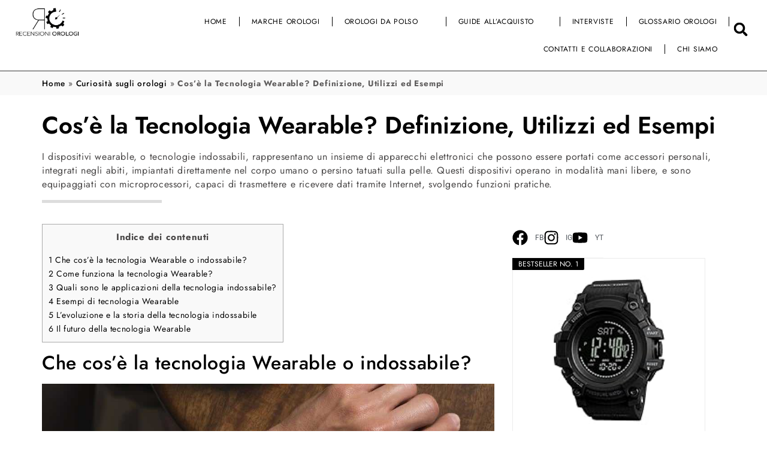

--- FILE ---
content_type: text/html; charset=UTF-8
request_url: https://www.recensioniorologi.it/wearable.html
body_size: 64053
content:
<!doctype html>
<html lang="it-IT">
<head>
    <meta charset="UTF-8">
    <meta name="viewport" content="width=device-width, initial-scale=1">
    <link rel="profile" href="https://gmpg.org/xfn/11">

    <!-- Codice Google AdSense -->
    <script async src="https://pagead2.googlesyndication.com/pagead/js/adsbygoogle.js?client=ca-pub-3558934392272171" crossorigin="anonymous" type="pmdelayedscript" data-cfasync="false" data-no-optimize="1" data-no-defer="1" data-no-minify="1" data-rocketlazyloadscript="1"></script>

    <meta name='robots' content='index, follow, max-image-preview:large, max-snippet:-1, max-video-preview:-1' />


<link rel='dns-prefetch' href='https://a92873a6.delivery.rocketcdn.me'>
<meta charset="UTF-8">
	<!-- This site is optimized with the Yoast SEO plugin v26.7 - https://yoast.com/wordpress/plugins/seo/ -->
	<title>Wearable: Cosa sono, Definizione, usi ed Esempi</title><style id="perfmatters-used-css">html{line-height:1.15;-webkit-text-size-adjust:100%;}*,:after,:before{box-sizing:border-box;}body{margin:0;font-family:-apple-system,BlinkMacSystemFont,Segoe UI,Roboto,Helvetica Neue,Arial,Noto Sans,sans-serif,Apple Color Emoji,Segoe UI Emoji,Segoe UI Symbol,Noto Color Emoji;font-size:1rem;font-weight:400;line-height:1.5;color:#333;background-color:#fff;-webkit-font-smoothing:antialiased;-moz-osx-font-smoothing:grayscale;}h1,h2,h3,h4,h5,h6{margin-block-start:.5rem;margin-block-end:1rem;font-family:inherit;font-weight:500;line-height:1.2;color:inherit;}h1{font-size:2.5rem;}h2{font-size:2rem;}p{margin-block-start:0;margin-block-end:.9rem;}a{background-color:transparent;text-decoration:none;color:#c36;}a:active,a:hover{color:#336;}a:not([href]):not([tabindex]),a:not([href]):not([tabindex]):focus,a:not([href]):not([tabindex]):hover{color:inherit;text-decoration:none;}a:not([href]):not([tabindex]):focus{outline:0;}b,strong{font-weight:bolder;}img{border-style:none;height:auto;max-width:100%;}figcaption{font-size:16px;color:#333;line-height:1.4;font-style:italic;font-weight:400;}[hidden],template{display:none;}@media print{*,:after,:before{background:transparent !important;color:#000 !important;box-shadow:none !important;text-shadow:none !important;}a,a:visited{text-decoration:underline;}a[href]:after{content:" (" attr(href) ")";}a[href^="#"]:after,a[href^="javascript:"]:after{content:"";}img,tr{-moz-column-break-inside:avoid;break-inside:avoid;}h2,h3,p{orphans:3;widows:3;}h2,h3{-moz-column-break-after:avoid;break-after:avoid;}}label{display:inline-block;line-height:1;vertical-align:middle;}button,input,optgroup,select,textarea{font-family:inherit;font-size:1rem;line-height:1.5;margin:0;}input[type=date],input[type=email],input[type=number],input[type=password],input[type=search],input[type=tel],input[type=text],input[type=url],select,textarea{width:100%;border:1px solid #666;border-radius:3px;padding:.5rem 1rem;transition:all .3s;}input[type=date]:focus,input[type=email]:focus,input[type=number]:focus,input[type=password]:focus,input[type=search]:focus,input[type=tel]:focus,input[type=text]:focus,input[type=url]:focus,select:focus,textarea:focus{border-color:#333;}button,input{overflow:visible;}[type=button],[type=reset],[type=submit],button{width:auto;-webkit-appearance:button;}[type=button]::-moz-focus-inner,[type=reset]::-moz-focus-inner,[type=submit]::-moz-focus-inner,button::-moz-focus-inner{border-style:none;padding:0;}[type=button]:-moz-focusring,[type=reset]:-moz-focusring,[type=submit]:-moz-focusring,button:-moz-focusring{outline:1px dotted ButtonText;}[type=button],[type=submit],button{display:inline-block;font-weight:400;color:#c36;text-align:center;white-space:nowrap;-webkit-user-select:none;-moz-user-select:none;user-select:none;background-color:transparent;border:1px solid #c36;padding:.5rem 1rem;font-size:1rem;border-radius:3px;transition:all .3s;}[type=button]:focus,[type=submit]:focus,button:focus{outline:5px auto -webkit-focus-ring-color;}[type=button]:focus,[type=button]:hover,[type=submit]:focus,[type=submit]:hover,button:focus,button:hover{color:#fff;background-color:#c36;text-decoration:none;}[type=button]:not(:disabled),[type=submit]:not(:disabled),button:not(:disabled){cursor:pointer;}textarea{overflow:auto;resize:vertical;}[type=checkbox],[type=radio]{box-sizing:border-box;padding:0;}[type=number]::-webkit-inner-spin-button,[type=number]::-webkit-outer-spin-button{height:auto;}[type=search]{-webkit-appearance:textfield;outline-offset:-2px;}[type=search]::-webkit-search-decoration{-webkit-appearance:none;}::-webkit-file-upload-button{-webkit-appearance:button;font:inherit;}dd,dl,dt,li,ol,ul{margin-block-start:0;margin-block-end:0;border:0;outline:0;font-size:100%;vertical-align:baseline;background:transparent;}.comments-area a,.page-content a{text-decoration:underline;}.aligncenter{clear:both;display:block;margin-left:auto;margin-right:auto;}.wp-caption{margin-block-end:1.25rem;max-width:100%;}.wp-caption img{display:block;margin-left:auto;margin-right:auto;}.wp-caption-text{margin:0;}.bypostauthor{font-size:inherit;}#comments .comment-list{margin:0;padding:0;list-style:none;font-size:.9em;}#comments .comment,#comments .pingback{position:relative;}#comments .comment .comment-body,#comments .pingback .comment-body{display:flex;flex-direction:column;padding-block-start:30px;padding-block-end:30px;padding-inline-start:60px;padding-inline-end:0;border-block-end:1px solid #ccc;}#comments .comment .avatar,#comments .pingback .avatar{position:absolute;left:0;border-radius:50%;margin-inline-end:10px;}body.rtl #comments .comment .avatar,body.rtl #comments .pingback .avatar,html[dir=rtl] #comments .comment .avatar,html[dir=rtl] #comments .pingback .avatar{left:auto;right:0;}#comments .comment-meta{display:flex;justify-content:space-between;margin-block-end:.9rem;}#comments .comment-metadata,#comments .reply{font-size:11px;line-height:1;}@media (min-width:768px){#comments .comment-author,#comments .comment-metadata{line-height:1;}}@media (max-width:767px){#comments .comment .comment-body{padding:30px 0;}#comments .comment .avatar{position:inherit;float:left;}body.rtl #comments .comment .avatar,html[dir=rtl] #comments .comment .avatar{float:right;}}:where(.wp-block-button__link){border-radius:9999px;box-shadow:none;padding:calc(.667em + 2px) calc(1.333em + 2px);text-decoration:none;}:root :where(.wp-block-button .wp-block-button__link.is-style-outline),:root :where(.wp-block-button.is-style-outline>.wp-block-button__link){border:2px solid;padding:.667em 1.333em;}:root :where(.wp-block-button .wp-block-button__link.is-style-outline:not(.has-text-color)),:root :where(.wp-block-button.is-style-outline>.wp-block-button__link:not(.has-text-color)){color:currentColor;}:root :where(.wp-block-button .wp-block-button__link.is-style-outline:not(.has-background)),:root :where(.wp-block-button.is-style-outline>.wp-block-button__link:not(.has-background)){background-color:initial;background-image:none;}:where(.wp-block-columns){margin-bottom:1.75em;}:where(.wp-block-columns.has-background){padding:1.25em 2.375em;}:where(.wp-block-post-comments input[type=submit]){border:none;}:where(.wp-block-cover-image:not(.has-text-color)),:where(.wp-block-cover:not(.has-text-color)){color:#fff;}:where(.wp-block-cover-image.is-light:not(.has-text-color)),:where(.wp-block-cover.is-light:not(.has-text-color)){color:#000;}:root :where(.wp-block-cover h1:not(.has-text-color)),:root :where(.wp-block-cover h2:not(.has-text-color)),:root :where(.wp-block-cover h3:not(.has-text-color)),:root :where(.wp-block-cover h4:not(.has-text-color)),:root :where(.wp-block-cover h5:not(.has-text-color)),:root :where(.wp-block-cover h6:not(.has-text-color)),:root :where(.wp-block-cover p:not(.has-text-color)){color:inherit;}:where(.wp-block-file){margin-bottom:1.5em;}:where(.wp-block-file__button){border-radius:2em;display:inline-block;padding:.5em 1em;}:where(.wp-block-file__button):is(a):active,:where(.wp-block-file__button):is(a):focus,:where(.wp-block-file__button):is(a):hover,:where(.wp-block-file__button):is(a):visited{box-shadow:none;color:#fff;opacity:.85;text-decoration:none;}:where(.wp-block-group.wp-block-group-is-layout-constrained){position:relative;}@keyframes show-content-image{0%{visibility:hidden;}99%{visibility:hidden;}to{visibility:visible;}}@keyframes turn-on-visibility{0%{opacity:0;}to{opacity:1;}}@keyframes turn-off-visibility{0%{opacity:1;visibility:visible;}99%{opacity:0;visibility:visible;}to{opacity:0;visibility:hidden;}}@keyframes lightbox-zoom-in{0%{transform:translate(calc(( -100vw + var(--wp--lightbox-scrollbar-width) ) / 2 + var(--wp--lightbox-initial-left-position)),calc(-50vh + var(--wp--lightbox-initial-top-position))) scale(var(--wp--lightbox-scale));}to{transform:translate(-50%,-50%) scale(1);}}@keyframes lightbox-zoom-out{0%{transform:translate(-50%,-50%) scale(1);visibility:visible;}99%{visibility:visible;}to{transform:translate(calc(( -100vw + var(--wp--lightbox-scrollbar-width) ) / 2 + var(--wp--lightbox-initial-left-position)),calc(-50vh + var(--wp--lightbox-initial-top-position))) scale(var(--wp--lightbox-scale));visibility:hidden;}}:where(.wp-block-latest-comments:not([style*=line-height] .wp-block-latest-comments__comment)){line-height:1.1;}:where(.wp-block-latest-comments:not([style*=line-height] .wp-block-latest-comments__comment-excerpt p)){line-height:1.8;}:root :where(.wp-block-latest-posts.is-grid){padding:0;}:root :where(.wp-block-latest-posts.wp-block-latest-posts__list){padding-left:0;}ol,ul{box-sizing:border-box;}:root :where(.wp-block-list.has-background){padding:1.25em 2.375em;}:where(.wp-block-navigation.has-background .wp-block-navigation-item a:not(.wp-element-button)),:where(.wp-block-navigation.has-background .wp-block-navigation-submenu a:not(.wp-element-button)){padding:.5em 1em;}:where(.wp-block-navigation .wp-block-navigation__submenu-container .wp-block-navigation-item a:not(.wp-element-button)),:where(.wp-block-navigation .wp-block-navigation__submenu-container .wp-block-navigation-submenu a:not(.wp-element-button)),:where(.wp-block-navigation .wp-block-navigation__submenu-container .wp-block-navigation-submenu button.wp-block-navigation-item__content),:where(.wp-block-navigation .wp-block-navigation__submenu-container .wp-block-pages-list__item button.wp-block-navigation-item__content){padding:.5em 1em;}@keyframes overlay-menu__fade-in-animation{0%{opacity:0;transform:translateY(.5em);}to{opacity:1;transform:translateY(0);}}:root :where(p.has-background){padding:1.25em 2.375em;}:where(p.has-text-color:not(.has-link-color)) a{color:inherit;}:where(.wp-block-post-comments-form) input:not([type=submit]),:where(.wp-block-post-comments-form) textarea{border:1px solid #949494;font-family:inherit;font-size:1em;}:where(.wp-block-post-comments-form) input:where(:not([type=submit]):not([type=checkbox])),:where(.wp-block-post-comments-form) textarea{padding:calc(.667em + 2px);}:where(.wp-block-post-excerpt){box-sizing:border-box;margin-bottom:var(--wp--style--block-gap);margin-top:var(--wp--style--block-gap);}:where(.wp-block-preformatted.has-background){padding:1.25em 2.375em;}:where(.wp-block-search__button){border:1px solid #ccc;padding:6px 10px;}:where(.wp-block-search__input){font-family:inherit;font-size:inherit;font-style:inherit;font-weight:inherit;letter-spacing:inherit;line-height:inherit;text-transform:inherit;}:where(.wp-block-search__button-inside .wp-block-search__inside-wrapper){border:1px solid #949494;box-sizing:border-box;padding:4px;}:where(.wp-block-search__button-inside .wp-block-search__inside-wrapper) :where(.wp-block-search__button){padding:4px 8px;}:root :where(.wp-block-separator.is-style-dots){height:auto;line-height:1;text-align:center;}:root :where(.wp-block-separator.is-style-dots):before{color:currentColor;content:"···";font-family:serif;font-size:1.5em;letter-spacing:2em;padding-left:2em;}:root :where(.wp-block-site-logo.is-style-rounded){border-radius:9999px;}:root :where(.wp-block-social-links .wp-social-link a){padding:.25em;}:root :where(.wp-block-social-links.is-style-logos-only .wp-social-link a){padding:0;}:root :where(.wp-block-social-links.is-style-pill-shape .wp-social-link a){padding-left:.6666666667em;padding-right:.6666666667em;}:root :where(.wp-block-tag-cloud.is-style-outline){display:flex;flex-wrap:wrap;gap:1ch;}:root :where(.wp-block-tag-cloud.is-style-outline a){border:1px solid;font-size:unset !important;margin-right:0;padding:1ch 2ch;text-decoration:none !important;}:root :where(.wp-block-table-of-contents){box-sizing:border-box;}:where(.wp-block-term-description){box-sizing:border-box;margin-bottom:var(--wp--style--block-gap);margin-top:var(--wp--style--block-gap);}:where(pre.wp-block-verse){font-family:inherit;}a[data-fn].fn{counter-increment:footnotes;display:inline-flex;font-size:smaller;text-decoration:none;text-indent:-9999999px;vertical-align:super;}a[data-fn].fn:after{content:"[" counter(footnotes) "]";float:left;text-indent:0;}:root{--wp--preset--font-size--normal:16px;--wp--preset--font-size--huge:42px;}.aligncenter{clear:both;}html :where(.has-border-color){border-style:solid;}html :where([style*=border-top-color]){border-top-style:solid;}html :where([style*=border-right-color]){border-right-style:solid;}html :where([style*=border-bottom-color]){border-bottom-style:solid;}html :where([style*=border-left-color]){border-left-style:solid;}html :where([style*=border-width]){border-style:solid;}html :where([style*=border-top-width]){border-top-style:solid;}html :where([style*=border-right-width]){border-right-style:solid;}html :where([style*=border-bottom-width]){border-bottom-style:solid;}html :where([style*=border-left-width]){border-left-style:solid;}html :where(img[class*=wp-image-]){height:auto;max-width:100%;}:where(figure){margin:0 0 1em;}html :where(.is-position-sticky){--wp-admin--admin-bar--position-offset:var(--wp-admin--admin-bar--height,0px);}@media screen and (max-width:600px){html :where(.is-position-sticky){--wp-admin--admin-bar--position-offset:0px;}}#toc_container li,#toc_container ul{margin:0;padding:0;}#toc_container.no_bullets li,#toc_container.no_bullets ul,#toc_container.no_bullets ul li,.toc_widget_list.no_bullets,.toc_widget_list.no_bullets li{background:0 0;list-style-type:none;list-style:none;}#toc_container ul ul{margin-left:1.5em;}#toc_container{background:#f9f9f9;border:1px solid #aaa;padding:10px;margin-bottom:1em;width:auto;display:table;font-size:95%;}#toc_container p.toc_title{text-align:center;font-weight:700;margin:0;padding:0;}#toc_container p.toc_title+ul.toc_list{margin-top:1em;}#toc_container a{text-decoration:none;text-shadow:none;}#toc_container a:hover{text-decoration:underline;}:root{--direction-multiplier:1;}body.rtl,html[dir=rtl]{--direction-multiplier:-1;}.elementor-screen-only,.screen-reader-text,.screen-reader-text span,.ui-helper-hidden-accessible{height:1px;margin:-1px;overflow:hidden;padding:0;position:absolute;top:-10000em;width:1px;clip:rect(0,0,0,0);border:0;}.elementor-clearfix:after{clear:both;content:"";display:block;height:0;width:0;}.elementor *,.elementor :after,.elementor :before{box-sizing:border-box;}.elementor a{box-shadow:none;text-decoration:none;}.elementor img{border:none;border-radius:0;box-shadow:none;height:auto;max-width:100%;}.elementor .elementor-widget:not(.elementor-widget-text-editor):not(.elementor-widget-theme-post-content) figure{margin:0;}.elementor-element{--flex-direction:initial;--flex-wrap:initial;--justify-content:initial;--align-items:initial;--align-content:initial;--gap:initial;--flex-basis:initial;--flex-grow:initial;--flex-shrink:initial;--order:initial;--align-self:initial;align-self:var(--align-self);flex-basis:var(--flex-basis);flex-grow:var(--flex-grow);flex-shrink:var(--flex-shrink);order:var(--order);}.elementor-element:where(.e-con-full,.elementor-widget){align-content:var(--align-content);align-items:var(--align-items);flex-direction:var(--flex-direction);flex-wrap:var(--flex-wrap);gap:var(--row-gap) var(--column-gap);justify-content:var(--justify-content);}.elementor-align-center{text-align:center;}:root{--page-title-display:block;}.elementor-page-title,h1.entry-title{display:var(--page-title-display);}@keyframes eicon-spin{0%{transform:rotate(0deg);}to{transform:rotate(359deg);}}.elementor-widget{position:relative;}.elementor-widget:not(:last-child){margin-bottom:var(--kit-widget-spacing,20px);}.elementor-widget:not(:last-child).elementor-absolute,.elementor-widget:not(:last-child).elementor-widget__width-auto,.elementor-widget:not(:last-child).elementor-widget__width-initial{margin-bottom:0;}.elementor-grid{display:grid;grid-column-gap:var(--grid-column-gap);grid-row-gap:var(--grid-row-gap);}.elementor-grid .elementor-grid-item{min-width:0;}.elementor-grid-0 .elementor-grid{display:inline-block;margin-bottom:calc(-1 * var(--grid-row-gap));width:100%;word-spacing:var(--grid-column-gap);}.elementor-grid-0 .elementor-grid .elementor-grid-item{display:inline-block;margin-bottom:var(--grid-row-gap);word-break:break-word;}.elementor-grid-1 .elementor-grid{grid-template-columns:repeat(1,1fr);}@media (max-width:976px){.elementor-grid-tablet-2 .elementor-grid{grid-template-columns:repeat(2,1fr);}}@media (max-width:767px){.elementor-grid-mobile-1 .elementor-grid{grid-template-columns:repeat(1,1fr);}}@media (min-width:1201px){#elementor-device-mode:after{content:"desktop";}}@media (min-width:2400px){#elementor-device-mode:after{content:"widescreen";}}@media (max-width:-1){#elementor-device-mode:after{content:"laptop";}}@media (max-width:1200px){#elementor-device-mode:after{content:"tablet_extra";}}@media (max-width:976px){#elementor-device-mode:after{content:"tablet";}}@media (max-width:-1){#elementor-device-mode:after{content:"mobile_extra";}}@media (max-width:767px){#elementor-device-mode:after{content:"mobile";}}@media (prefers-reduced-motion:no-preference){html{scroll-behavior:smooth;}}.e-con{--border-radius:0;--border-top-width:0px;--border-right-width:0px;--border-bottom-width:0px;--border-left-width:0px;--border-style:initial;--border-color:initial;--container-widget-width:100%;--container-widget-height:initial;--container-widget-flex-grow:0;--container-widget-align-self:initial;--content-width:min(100%,var(--container-max-width,1140px));--width:100%;--min-height:initial;--height:auto;--text-align:initial;--margin-top:0px;--margin-right:0px;--margin-bottom:0px;--margin-left:0px;--padding-top:var(--container-default-padding-top,10px);--padding-right:var(--container-default-padding-right,10px);--padding-bottom:var(--container-default-padding-bottom,10px);--padding-left:var(--container-default-padding-left,10px);--position:relative;--z-index:revert;--overflow:visible;--gap:var(--widgets-spacing,20px);--row-gap:var(--widgets-spacing-row,20px);--column-gap:var(--widgets-spacing-column,20px);--overlay-mix-blend-mode:initial;--overlay-opacity:1;--overlay-transition:.3s;--e-con-grid-template-columns:repeat(3,1fr);--e-con-grid-template-rows:repeat(2,1fr);border-radius:var(--border-radius);height:var(--height);min-height:var(--min-height);min-width:0;overflow:var(--overflow);position:var(--position);width:var(--width);z-index:var(--z-index);--flex-wrap-mobile:wrap;margin-block-end:var(--margin-block-end);margin-block-start:var(--margin-block-start);margin-inline-end:var(--margin-inline-end);margin-inline-start:var(--margin-inline-start);padding-inline-end:var(--padding-inline-end);padding-inline-start:var(--padding-inline-start);}.e-con:where(:not(.e-div-block-base)){transition:background var(--background-transition,.3s),border var(--border-transition,.3s),box-shadow var(--border-transition,.3s),transform var(--e-con-transform-transition-duration,.4s);}.e-con{--margin-block-start:var(--margin-top);--margin-block-end:var(--margin-bottom);--margin-inline-start:var(--margin-left);--margin-inline-end:var(--margin-right);--padding-inline-start:var(--padding-left);--padding-inline-end:var(--padding-right);--padding-block-start:var(--padding-top);--padding-block-end:var(--padding-bottom);--border-block-start-width:var(--border-top-width);--border-block-end-width:var(--border-bottom-width);--border-inline-start-width:var(--border-left-width);--border-inline-end-width:var(--border-right-width);}.e-con.e-flex{--flex-direction:column;--flex-basis:auto;--flex-grow:0;--flex-shrink:1;flex:var(--flex-grow) var(--flex-shrink) var(--flex-basis);}.e-con-full,.e-con>.e-con-inner{padding-block-end:var(--padding-block-end);padding-block-start:var(--padding-block-start);text-align:var(--text-align);}.e-con-full.e-flex,.e-con.e-flex>.e-con-inner{flex-direction:var(--flex-direction);}.e-con,.e-con>.e-con-inner{display:var(--display);}.e-con-boxed.e-flex{align-content:normal;align-items:normal;flex-direction:column;flex-wrap:nowrap;justify-content:normal;}.e-con-boxed{gap:initial;text-align:initial;}.e-con.e-flex>.e-con-inner{align-content:var(--align-content);align-items:var(--align-items);align-self:auto;flex-basis:auto;flex-grow:1;flex-shrink:1;flex-wrap:var(--flex-wrap);justify-content:var(--justify-content);}.e-con>.e-con-inner{gap:var(--row-gap) var(--column-gap);height:100%;margin:0 auto;max-width:var(--content-width);padding-inline-end:0;padding-inline-start:0;width:100%;}:is(.elementor-section-wrap,[data-elementor-id])>.e-con{--margin-left:auto;--margin-right:auto;max-width:min(100%,var(--width));}.e-con .elementor-widget.elementor-widget{margin-block-end:0;}.e-con:before,.e-con>.elementor-background-slideshow:before,.e-con>.elementor-motion-effects-container>.elementor-motion-effects-layer:before,:is(.e-con,.e-con>.e-con-inner)>.elementor-background-video-container:before{border-block-end-width:var(--border-block-end-width);border-block-start-width:var(--border-block-start-width);border-color:var(--border-color);border-inline-end-width:var(--border-inline-end-width);border-inline-start-width:var(--border-inline-start-width);border-radius:var(--border-radius);border-style:var(--border-style);content:var(--background-overlay);display:block;height:max(100% + var(--border-top-width) + var(--border-bottom-width),100%);left:calc(0px - var(--border-left-width));mix-blend-mode:var(--overlay-mix-blend-mode);opacity:var(--overlay-opacity);position:absolute;top:calc(0px - var(--border-top-width));transition:var(--overlay-transition,.3s);width:max(100% + var(--border-left-width) + var(--border-right-width),100%);}.e-con:before{transition:background var(--overlay-transition,.3s),border-radius var(--border-transition,.3s),opacity var(--overlay-transition,.3s);}.e-con>.elementor-background-slideshow,:is(.e-con,.e-con>.e-con-inner)>.elementor-background-video-container{border-block-end-width:var(--border-block-end-width);border-block-start-width:var(--border-block-start-width);border-color:var(--border-color);border-inline-end-width:var(--border-inline-end-width);border-inline-start-width:var(--border-inline-start-width);border-radius:var(--border-radius);border-style:var(--border-style);height:max(100% + var(--border-top-width) + var(--border-bottom-width),100%);left:calc(0px - var(--border-left-width));top:calc(0px - var(--border-top-width));width:max(100% + var(--border-left-width) + var(--border-right-width),100%);}@media (max-width:767px){:is(.e-con,.e-con>.e-con-inner)>.elementor-background-video-container.elementor-hidden-mobile{display:none;}}:is(.e-con,.e-con>.e-con-inner)>.elementor-background-video-container:before{z-index:1;}:is(.e-con,.e-con>.e-con-inner)>.elementor-background-slideshow:before{z-index:2;}.e-con .elementor-widget{min-width:0;}.e-con>.e-con-inner>.elementor-widget>.elementor-widget-container,.e-con>.elementor-widget>.elementor-widget-container{height:100%;}.e-con.e-con>.e-con-inner>.elementor-widget,.elementor.elementor .e-con>.elementor-widget{max-width:100%;}.e-con .elementor-widget:not(:last-child){--kit-widget-spacing:0px;}@media (max-width:767px){.e-con.e-flex{--width:100%;--flex-wrap:var(--flex-wrap-mobile);}}.elementor-element:where(:not(.e-con)):where(:not(.e-div-block-base)) .elementor-widget-container,.elementor-element:where(:not(.e-con)):where(:not(.e-div-block-base)):not(:has(.elementor-widget-container)){transition:background .3s,border .3s,border-radius .3s,box-shadow .3s,transform var(--e-transform-transition-duration,.4s);}.elementor-heading-title{line-height:1;margin:0;padding:0;}.elementor-icon{color:#69727d;display:inline-block;font-size:50px;line-height:1;text-align:center;transition:all .3s;}.elementor-icon:hover{color:#69727d;}.elementor-icon i,.elementor-icon svg{display:block;height:1em;position:relative;width:1em;}.elementor-icon i:before,.elementor-icon svg:before{left:50%;position:absolute;transform:translateX(-50%);}.elementor-shape-circle .elementor-icon{border-radius:50%;}.animated{animation-duration:1.25s;}.animated.animated-slow{animation-duration:2s;}.animated.animated-fast{animation-duration:.75s;}.animated.infinite{animation-iteration-count:infinite;}.animated.reverse{animation-direction:reverse;animation-fill-mode:forwards;}@media (prefers-reduced-motion:reduce){.animated{animation:none;}}@media (max-width:767px){.elementor .elementor-hidden-mobile,.elementor .elementor-hidden-phone{display:none;}}@media (min-width:768px) and (max-width:976px){.elementor .elementor-hidden-tablet{display:none;}}@media (min-width:977px) and (max-width:1200px){.elementor .elementor-hidden-tablet_extra{display:none;}}@media (min-width:1201px) and (max-width:2399px){.elementor .elementor-hidden-desktop{display:none;}}@media (min-width:2400px){.elementor .elementor-hidden-widescreen{display:none;}}.elementor-widget-image{text-align:center;}.elementor-widget-image a{display:inline-block;}.elementor-widget-image a img[src$=".svg"]{width:48px;}.elementor-widget-image img{display:inline-block;vertical-align:middle;}.elementor-item:after,.elementor-item:before{display:block;position:absolute;transition:.3s;transition-timing-function:cubic-bezier(.58,.3,.005,1);}.elementor-item:not(:hover):not(:focus):not(.elementor-item-active):not(.highlighted):after,.elementor-item:not(:hover):not(:focus):not(.elementor-item-active):not(.highlighted):before{opacity:0;}.elementor-item-active:after,.elementor-item-active:before,.elementor-item.highlighted:after,.elementor-item.highlighted:before,.elementor-item:focus:after,.elementor-item:focus:before,.elementor-item:hover:after,.elementor-item:hover:before{transform:scale(1);}.e--pointer-text.e--animation-skew .elementor-item:focus,.e--pointer-text.e--animation-skew .elementor-item:hover{transform:skew(-8deg);}.elementor-nav-menu--main .elementor-nav-menu a{transition:.4s;}.elementor-nav-menu--main .elementor-nav-menu a,.elementor-nav-menu--main .elementor-nav-menu a.highlighted,.elementor-nav-menu--main .elementor-nav-menu a:focus,.elementor-nav-menu--main .elementor-nav-menu a:hover{padding:13px 20px;}.elementor-nav-menu--main .elementor-nav-menu a.current{background:#1f2124;color:#fff;}.elementor-nav-menu--main .elementor-nav-menu a.disabled{background:#3f444b;color:#88909b;}.elementor-nav-menu--main .elementor-nav-menu ul{border-style:solid;border-width:0;padding:0;position:absolute;width:12em;}.elementor-nav-menu--main .elementor-nav-menu span.scroll-down,.elementor-nav-menu--main .elementor-nav-menu span.scroll-up{background:#fff;display:none;height:20px;overflow:hidden;position:absolute;visibility:hidden;}.elementor-nav-menu--main .elementor-nav-menu span.scroll-down-arrow,.elementor-nav-menu--main .elementor-nav-menu span.scroll-up-arrow{border:8px dashed transparent;border-bottom:8px solid #33373d;height:0;inset-block-start:-2px;inset-inline-start:50%;margin-inline-start:-8px;overflow:hidden;position:absolute;width:0;}.elementor-nav-menu--main .elementor-nav-menu span.scroll-down-arrow{border-color:#33373d transparent transparent;border-style:solid dashed dashed;top:6px;}.elementor-nav-menu--layout-horizontal{display:flex;}.elementor-nav-menu--layout-horizontal .elementor-nav-menu{display:flex;flex-wrap:wrap;}.elementor-nav-menu--layout-horizontal .elementor-nav-menu a{flex-grow:1;white-space:nowrap;}.elementor-nav-menu--layout-horizontal .elementor-nav-menu>li{display:flex;}.elementor-nav-menu--layout-horizontal .elementor-nav-menu>li ul,.elementor-nav-menu--layout-horizontal .elementor-nav-menu>li>.scroll-down{top:100% !important;}.elementor-nav-menu--layout-horizontal .elementor-nav-menu>li:not(:first-child)>a{margin-inline-start:var(--e-nav-menu-horizontal-menu-item-margin);}.elementor-nav-menu--layout-horizontal .elementor-nav-menu>li:not(:first-child)>.scroll-down,.elementor-nav-menu--layout-horizontal .elementor-nav-menu>li:not(:first-child)>.scroll-up,.elementor-nav-menu--layout-horizontal .elementor-nav-menu>li:not(:first-child)>ul{inset-inline-start:var(--e-nav-menu-horizontal-menu-item-margin) !important;}.elementor-nav-menu--layout-horizontal .elementor-nav-menu>li:not(:last-child)>a{margin-inline-end:var(--e-nav-menu-horizontal-menu-item-margin);}.elementor-nav-menu--layout-horizontal .elementor-nav-menu>li:not(:last-child):after{align-self:center;border-color:var(--e-nav-menu-divider-color,#000);border-left-style:var(--e-nav-menu-divider-style,solid);border-left-width:var(--e-nav-menu-divider-width,2px);content:var(--e-nav-menu-divider-content,none);height:var(--e-nav-menu-divider-height,35%);}.elementor-nav-menu__align-right .elementor-nav-menu{justify-content:flex-end;margin-left:auto;}.elementor-nav-menu__align-left .elementor-nav-menu{justify-content:flex-start;margin-right:auto;}.elementor-nav-menu__align-start .elementor-nav-menu{justify-content:flex-start;margin-inline-end:auto;}.elementor-nav-menu__align-end .elementor-nav-menu{justify-content:flex-end;margin-inline-start:auto;}.elementor-nav-menu__align-end .elementor-nav-menu--layout-vertical>ul>li>a{justify-content:flex-end;}.elementor-nav-menu__align-center .elementor-nav-menu{justify-content:center;margin-inline-end:auto;margin-inline-start:auto;}.elementor-nav-menu__align-justify .elementor-nav-menu--layout-horizontal .elementor-nav-menu{width:100%;}.elementor-nav-menu__align-justify .elementor-nav-menu--layout-horizontal .elementor-nav-menu>li{flex-grow:1;}.elementor-nav-menu__align-justify .elementor-nav-menu--layout-horizontal .elementor-nav-menu>li>a{justify-content:center;}.elementor-widget-nav-menu:not(.elementor-nav-menu--toggle) .elementor-menu-toggle{display:none;}.elementor-widget-nav-menu .elementor-widget-container,.elementor-widget-nav-menu:not(:has(.elementor-widget-container)):not([class*=elementor-hidden-]){display:flex;flex-direction:column;}.elementor-nav-menu{position:relative;z-index:2;}.elementor-nav-menu:after{clear:both;content:" ";display:block;font:0/0 serif;height:0;overflow:hidden;visibility:hidden;}.elementor-nav-menu,.elementor-nav-menu li,.elementor-nav-menu ul{display:block;line-height:normal;list-style:none;margin:0;padding:0;-webkit-tap-highlight-color:rgba(0,0,0,0);}.elementor-nav-menu ul{display:none;}.elementor-nav-menu ul ul a,.elementor-nav-menu ul ul a:active,.elementor-nav-menu ul ul a:focus,.elementor-nav-menu ul ul a:hover{border-left:16px solid transparent;}.elementor-nav-menu ul ul ul a,.elementor-nav-menu ul ul ul a:active,.elementor-nav-menu ul ul ul a:focus,.elementor-nav-menu ul ul ul a:hover{border-left:24px solid transparent;}.elementor-nav-menu ul ul ul ul a,.elementor-nav-menu ul ul ul ul a:active,.elementor-nav-menu ul ul ul ul a:focus,.elementor-nav-menu ul ul ul ul a:hover{border-left:32px solid transparent;}.elementor-nav-menu ul ul ul ul ul a,.elementor-nav-menu ul ul ul ul ul a:active,.elementor-nav-menu ul ul ul ul ul a:focus,.elementor-nav-menu ul ul ul ul ul a:hover{border-left:40px solid transparent;}.elementor-nav-menu a,.elementor-nav-menu li{position:relative;}.elementor-nav-menu li{border-width:0;}.elementor-nav-menu a{align-items:center;display:flex;}.elementor-nav-menu a,.elementor-nav-menu a:focus,.elementor-nav-menu a:hover{line-height:20px;padding:10px 20px;}.elementor-nav-menu a.current{background:#1f2124;color:#fff;}.elementor-nav-menu a.disabled{color:#88909b;cursor:not-allowed;}.elementor-nav-menu .e-plus-icon:before{content:"+";}.elementor-nav-menu .sub-arrow{align-items:center;display:flex;line-height:1;margin-block-end:-10px;margin-block-start:-10px;padding:10px;padding-inline-end:0;}.elementor-nav-menu .sub-arrow i{pointer-events:none;}.elementor-nav-menu .sub-arrow .fa.fa-chevron-down,.elementor-nav-menu .sub-arrow .fas.fa-chevron-down{font-size:.7em;}.elementor-nav-menu .sub-arrow .e-font-icon-svg{height:1em;width:1em;}.elementor-nav-menu .sub-arrow .e-font-icon-svg.fa-svg-chevron-down{height:.7em;width:.7em;}.elementor-nav-menu--dropdown .elementor-item.elementor-item-active,.elementor-nav-menu--dropdown .elementor-item.highlighted,.elementor-nav-menu--dropdown .elementor-item:focus,.elementor-nav-menu--dropdown .elementor-item:hover,.elementor-sub-item.elementor-item-active,.elementor-sub-item.highlighted,.elementor-sub-item:focus,.elementor-sub-item:hover{background-color:#3f444b;color:#fff;}.elementor-menu-toggle{align-items:center;background-color:rgba(0,0,0,.05);border:0 solid;border-radius:3px;color:#33373d;cursor:pointer;display:flex;font-size:var(--nav-menu-icon-size,22px);justify-content:center;padding:.25em;}.elementor-menu-toggle.elementor-active .elementor-menu-toggle__icon--open,.elementor-menu-toggle:not(.elementor-active) .elementor-menu-toggle__icon--close{display:none;}.elementor-menu-toggle .e-font-icon-svg{fill:#33373d;height:1em;width:1em;}.elementor-menu-toggle svg{height:auto;width:1em;fill:var(--nav-menu-icon-color,currentColor);}span.elementor-menu-toggle__icon--close,span.elementor-menu-toggle__icon--open{line-height:1;}.elementor-nav-menu--dropdown{background-color:#fff;font-size:13px;}.elementor-nav-menu--dropdown-none .elementor-menu-toggle,.elementor-nav-menu--dropdown-none .elementor-nav-menu--dropdown{display:none;}.elementor-nav-menu--dropdown.elementor-nav-menu__container{margin-top:10px;overflow-x:hidden;overflow-y:auto;transform-origin:top;transition:max-height .3s,transform .3s;}.elementor-nav-menu--dropdown.elementor-nav-menu__container .elementor-sub-item{font-size:.85em;}.elementor-nav-menu--dropdown a{color:#33373d;}ul.elementor-nav-menu--dropdown a,ul.elementor-nav-menu--dropdown a:focus,ul.elementor-nav-menu--dropdown a:hover{border-inline-start:8px solid transparent;text-shadow:none;}.elementor-nav-menu__text-align-center .elementor-nav-menu--dropdown .elementor-nav-menu a{justify-content:center;}.elementor-nav-menu--toggle{--menu-height:100vh;}.elementor-nav-menu--toggle .elementor-menu-toggle:not(.elementor-active)+.elementor-nav-menu__container{max-height:0;overflow:hidden;transform:scaleY(0);}.elementor-nav-menu--stretch .elementor-nav-menu__container.elementor-nav-menu--dropdown{position:absolute;z-index:9997;}@media (max-width:976px){.elementor-nav-menu--dropdown-tablet .elementor-nav-menu--main{display:none;}}@media (min-width:977px){.elementor-nav-menu--dropdown-tablet .elementor-menu-toggle,.elementor-nav-menu--dropdown-tablet .elementor-nav-menu--dropdown{display:none;}.elementor-nav-menu--dropdown-tablet nav.elementor-nav-menu--dropdown.elementor-nav-menu__container{overflow-y:hidden;}}@keyframes hide-scroll{0%,to{overflow:hidden;}}.elementor-search-form{display:block;transition:.2s;}.elementor-search-form .e-font-icon-svg-container{align-items:center;display:flex;height:100%;justify-content:center;width:100%;}.elementor-search-form button,.elementor-search-form input[type=search]{-webkit-appearance:none;-moz-appearance:none;background:none;border:0;display:inline-block;font-size:15px;line-height:1;margin:0;min-width:0;padding:0;vertical-align:middle;white-space:normal;}.elementor-search-form button:focus,.elementor-search-form input[type=search]:focus{color:inherit;outline:0;}.elementor-search-form__container{border:0 solid transparent;display:flex;min-height:50px;overflow:hidden;transition:.2s;}.elementor-search-form__container:not(.elementor-search-form--full-screen){background:#f1f2f3;}.elementor-search-form__input{color:#3f444b;flex-basis:100%;transition:color .2s;}.elementor-search-form__input::-moz-placeholder{color:inherit;font-family:inherit;opacity:.6;}.elementor-search-form__input::placeholder{color:inherit;font-family:inherit;opacity:.6;}.elementor-search-form--skin-full_screen .elementor-search-form input[type=search].elementor-search-form__input{border:solid #fff;border-width:0 0 1px;color:#fff;font-size:50px;line-height:1.5;text-align:center;}.elementor-search-form--skin-full_screen .elementor-search-form__toggle{color:var(--e-search-form-toggle-color,#33373d);cursor:pointer;display:inline-block;font-size:var(--e-search-form-toggle-size,33px);vertical-align:middle;}.elementor-search-form--skin-full_screen .elementor-search-form__toggle .e-font-icon-svg-container,.elementor-search-form--skin-full_screen .elementor-search-form__toggle i{background-color:var(--e-search-form-toggle-background-color,rgba(0,0,0,.05));border-color:var(--e-search-form-toggle-color,#33373d);border-radius:var(--e-search-form-toggle-border-radius,3px);border-style:solid;border-width:var(--e-search-form-toggle-border-width,0);display:block;height:var(--e-search-form-toggle-size,33px);position:relative;transition:.2s;width:var(--e-search-form-toggle-size,33px);}.elementor-search-form--skin-full_screen .elementor-search-form__toggle .e-font-icon-svg-container svg,.elementor-search-form--skin-full_screen .elementor-search-form__toggle .e-font-icon-svg-container:before,.elementor-search-form--skin-full_screen .elementor-search-form__toggle i svg,.elementor-search-form--skin-full_screen .elementor-search-form__toggle i:before{left:50%;position:absolute;top:50%;transform:translate(-50%,-50%);}.elementor-search-form--skin-full_screen .elementor-search-form__toggle .e-font-icon-svg-container:before,.elementor-search-form--skin-full_screen .elementor-search-form__toggle i:before{font-size:var(--e-search-form-toggle-icon-size,.55em);}.elementor-search-form--skin-full_screen .elementor-search-form__toggle .e-font-icon-svg-container svg,.elementor-search-form--skin-full_screen .elementor-search-form__toggle i svg{fill:var(--e-search-form-toggle-color,#33373d);height:var(--e-search-form-toggle-icon-size,.55em);width:var(--e-search-form-toggle-icon-size,.55em);}.elementor-search-form--skin-full_screen .elementor-search-form__container{align-items:center;background-color:rgba(0,0,0,.8);bottom:0;height:100vh;left:0;padding:0 15%;position:fixed;right:0;top:0;transition:.3s;z-index:9998;}.elementor-search-form--skin-full_screen .elementor-search-form__container:not(.elementor-search-form--full-screen){opacity:0;overflow:hidden;transform:scale(0);}.elementor-search-form--skin-full_screen .elementor-search-form__container:not(.elementor-search-form--full-screen) .dialog-lightbox-close-button{display:none;}.elementor-widget-heading .elementor-heading-title[class*=elementor-size-]>a{color:inherit;font-size:inherit;line-height:inherit;}.elementor-tab-title a{color:inherit;}.elementor-toggle{text-align:start;}.elementor-toggle .elementor-tab-title{border-block-end:1px solid #d5d8dc;cursor:pointer;font-weight:700;line-height:1;margin:0;outline:none;padding:15px;}.elementor-toggle .elementor-tab-title .elementor-toggle-icon{display:inline-block;width:1em;}.elementor-toggle .elementor-tab-title .elementor-toggle-icon svg{height:1em;margin-inline-start:-5px;width:1em;}.elementor-toggle .elementor-tab-title .elementor-toggle-icon.elementor-toggle-icon-right{float:right;text-align:right;}.elementor-toggle .elementor-tab-title .elementor-toggle-icon .elementor-toggle-icon-closed{display:block;}.elementor-toggle .elementor-tab-title .elementor-toggle-icon .elementor-toggle-icon-opened{display:none;}.elementor-toggle .elementor-tab-content{border-block-end:1px solid #d5d8dc;display:none;padding:15px;}@media (max-width:767px){.elementor-toggle .elementor-tab-title{padding:12px;}.elementor-toggle .elementor-tab-content{padding:12px 10px;}}.e-con-inner>.elementor-widget-toggle,.e-con>.elementor-widget-toggle{width:var(--container-widget-width);--flex-grow:var(--container-widget-flex-grow);}.elementor-widget-breadcrumbs{font-size:.85em;}.elementor-widget-breadcrumbs p{margin-bottom:0;}.elementor-widget-divider{--divider-border-style:none;--divider-border-width:1px;--divider-color:#0c0d0e;--divider-icon-size:20px;--divider-element-spacing:10px;--divider-pattern-height:24px;--divider-pattern-size:20px;--divider-pattern-url:none;--divider-pattern-repeat:repeat-x;}.elementor-widget-divider .elementor-divider{display:flex;}.elementor-widget-divider .elementor-icon{font-size:var(--divider-icon-size);}.elementor-widget-divider .elementor-divider-separator{direction:ltr;display:flex;margin:0;}.elementor-widget-divider:not(.elementor-widget-divider--view-line_text):not(.elementor-widget-divider--view-line_icon) .elementor-divider-separator{border-block-start:var(--divider-border-width) var(--divider-border-style) var(--divider-color);}.e-con-inner>.elementor-widget-divider,.e-con>.elementor-widget-divider{width:var(--container-widget-width,100%);--flex-grow:var(--container-widget-flex-grow);}.elementor-author-box{align-items:center;display:flex;}.elementor-author-box__avatar{flex-shrink:0;margin-inline-end:25px;}.elementor-author-box__avatar img{border-radius:500px;-o-object-fit:cover;object-fit:cover;width:100px;}.elementor-author-box__text{flex-grow:1;font-size:17px;}.elementor-author-box__name{font-size:24px;margin-bottom:5px;}.elementor-author-box__bio,.elementor-author-box__bio p{margin-bottom:.8em;}.elementor-author-box__bio p:last-of-type{margin-bottom:0;}.elementor-author-box--layout-image-above .elementor-author-box{display:block;}.elementor-author-box--layout-image-above .elementor-author-box__avatar{display:inline-block;margin:0 auto 15px;}.elementor-author-box--align-center .elementor-author-box{text-align:center;}.elementor-widget-author-box:not(.elementor-author-box--layout-image-above) .elementor-author-box__avatar,.elementor-widget-author-box:not(.elementor-author-box--layout-image-above).elementor-author-box--image-valign-top .elementor-author-box__avatar{align-self:flex-start;}.elementor-widget-social-icons.elementor-grid-0 .elementor-widget-container,.elementor-widget-social-icons.elementor-grid-0:not(:has(.elementor-widget-container)),.elementor-widget-social-icons.elementor-grid-mobile-0 .elementor-widget-container,.elementor-widget-social-icons.elementor-grid-mobile-0:not(:has(.elementor-widget-container)),.elementor-widget-social-icons.elementor-grid-tablet-0 .elementor-widget-container,.elementor-widget-social-icons.elementor-grid-tablet-0:not(:has(.elementor-widget-container)){font-size:0;line-height:1;}.elementor-widget-social-icons:not(.elementor-grid-0):not(.elementor-grid-tablet-0):not(.elementor-grid-mobile-0) .elementor-grid{display:inline-grid;}.elementor-widget-social-icons .elementor-grid{grid-column-gap:var(--grid-column-gap,5px);grid-row-gap:var(--grid-row-gap,5px);grid-template-columns:var(--grid-template-columns);justify-content:var(--justify-content,center);justify-items:var(--justify-content,center);}.elementor-icon.elementor-social-icon{font-size:var(--icon-size,25px);height:calc(var(--icon-size,25px) + 2 * var(--icon-padding,.5em));line-height:var(--icon-size,25px);width:calc(var(--icon-size,25px) + 2 * var(--icon-padding,.5em));}.elementor-social-icon{--e-social-icon-icon-color:#fff;align-items:center;background-color:#69727d;cursor:pointer;display:inline-flex;justify-content:center;text-align:center;}.elementor-social-icon svg{fill:var(--e-social-icon-icon-color);}.elementor-social-icon:last-child{margin:0;}.elementor-social-icon:hover{color:#fff;opacity:.9;}.elementor-social-icon-facebook,.elementor-social-icon-facebook-f{background-color:#3b5998;}.elementor-social-icon-instagram{background-color:#262626;}.elementor-social-icon-twitter{background-color:#1da1f2;}.elementor-widget.elementor-icon-list--layout-inline .elementor-widget-container,.elementor-widget:not(:has(.elementor-widget-container)) .elementor-widget-container{overflow:hidden;}.elementor-widget .elementor-icon-list-items.elementor-inline-items{display:flex;flex-wrap:wrap;margin-inline:-8px;}.elementor-widget .elementor-icon-list-items.elementor-inline-items .elementor-inline-item{word-break:break-word;}.elementor-widget .elementor-icon-list-items.elementor-inline-items .elementor-icon-list-item{margin-inline:8px;}.elementor-widget .elementor-icon-list-items.elementor-inline-items .elementor-icon-list-item:after{border-width:0;border-inline-start-width:1px;border-style:solid;height:100%;inset-inline-end:-8px;inset-inline-start:auto;position:relative;width:auto;}.elementor-widget .elementor-icon-list-items{list-style-type:none;margin:0;padding:0;}.elementor-widget .elementor-icon-list-item{margin:0;padding:0;position:relative;}.elementor-widget .elementor-icon-list-item:after{inset-block-end:0;position:absolute;width:100%;}.elementor-widget .elementor-icon-list-item,.elementor-widget .elementor-icon-list-item a{align-items:var(--icon-vertical-align,center);display:flex;font-size:inherit;}.elementor-widget .elementor-icon-list-icon+.elementor-icon-list-text{align-self:center;padding-inline-start:5px;}.elementor-widget .elementor-icon-list-icon{display:flex;inset-block-start:var(--icon-vertical-offset,initial);position:relative;}.elementor-widget .elementor-icon-list-icon svg{height:var(--e-icon-list-icon-size,1em);width:var(--e-icon-list-icon-size,1em);}.elementor-widget.elementor-widget-icon-list .elementor-icon-list-icon{text-align:var(--e-icon-list-icon-align);}.elementor-widget.elementor-widget-icon-list .elementor-icon-list-icon svg{margin:var(--e-icon-list-icon-margin,0 calc(var(--e-icon-list-icon-size,1em) * .25) 0 0);}.elementor-widget.elementor-list-item-link-full_width a{width:100%;}.elementor-widget.elementor-align-center .elementor-icon-list-item,.elementor-widget.elementor-align-center .elementor-icon-list-item a{justify-content:center;}.elementor-widget.elementor-align-center .elementor-icon-list-item:after{margin:auto;}.elementor-widget.elementor-align-center .elementor-inline-items{justify-content:center;}.elementor-widget:not(.elementor-align-right) .elementor-icon-list-item:after{inset-inline-start:0;}.elementor-widget:not(.elementor-align-left) .elementor-icon-list-item:after{inset-inline-end:0;}@media (min-width:2400px){.elementor-widget:not(.elementor-widescreen-align-right) .elementor-icon-list-item:after{inset-inline-start:0;}.elementor-widget:not(.elementor-widescreen-align-left) .elementor-icon-list-item:after{inset-inline-end:0;}}@media (max-width:-1){.elementor-widget:not(.elementor-laptop-align-right) .elementor-icon-list-item:after{inset-inline-start:0;}.elementor-widget:not(.elementor-laptop-align-left) .elementor-icon-list-item:after{inset-inline-end:0;}}@media (max-width:1200px){.elementor-widget:not(.elementor-tablet_extra-align-right) .elementor-icon-list-item:after{inset-inline-start:0;}.elementor-widget:not(.elementor-tablet_extra-align-left) .elementor-icon-list-item:after{inset-inline-end:0;}}@media (max-width:976px){.elementor-widget:not(.elementor-tablet-align-right) .elementor-icon-list-item:after{inset-inline-start:0;}.elementor-widget:not(.elementor-tablet-align-left) .elementor-icon-list-item:after{inset-inline-end:0;}}@media (max-width:-1){.elementor-widget:not(.elementor-mobile_extra-align-right) .elementor-icon-list-item:after{inset-inline-start:0;}.elementor-widget:not(.elementor-mobile_extra-align-left) .elementor-icon-list-item:after{inset-inline-end:0;}}@media (max-width:767px){.elementor-widget:not(.elementor-mobile-align-right) .elementor-icon-list-item:after{inset-inline-start:0;}.elementor-widget:not(.elementor-mobile-align-left) .elementor-icon-list-item:after{inset-inline-end:0;}}#left-area ul.elementor-icon-list-items,.elementor .elementor-element ul.elementor-icon-list-items,.elementor-edit-area .elementor-element ul.elementor-icon-list-items{padding:0;}.elementor-widget-archive-posts:after,.elementor-widget-posts:after{display:none;}.elementor-posts-container:not(.elementor-posts-masonry){align-items:stretch;}.elementor-posts-container .elementor-post{margin:0;padding:0;}.elementor-posts-container .elementor-post__excerpt{flex-grow:var(--read-more-alignment,0);}.elementor-posts-container.elementor-has-item-ratio .elementor-post__thumbnail{bottom:0;left:0;right:0;top:0;}.elementor-posts-container.elementor-has-item-ratio .elementor-post__thumbnail img{height:auto;left:calc(50% + 1px);position:absolute;top:calc(50% + 1px);transform:scale(1.01) translate(-50%,-50%);}.elementor-posts-container.elementor-has-item-ratio .elementor-post__thumbnail.elementor-fit-height img{height:100%;width:auto;}.elementor-posts .elementor-post{flex-direction:column;transition-duration:.25s;transition-property:background,border,box-shadow;}.elementor-posts .elementor-post__title{font-size:18px;margin:0;}.elementor-posts .elementor-post__excerpt{margin-bottom:10px;}.elementor-posts .elementor-post__excerpt p{color:#777;font-size:14px;line-height:1.5em;margin:0;}.elementor-posts .elementor-post__text{display:var(--item-display,block);flex-direction:column;flex-grow:1;}.elementor-posts .elementor-post__read-more{align-self:flex-start;font-size:12px;font-weight:700;}.elementor-posts--skin-classic .elementor-post{overflow:hidden;}.elementor-posts .elementor-post{display:flex;}.elementor-portfolio.elementor-has-item-ratio{transition:height .5s;}.elementor-portfolio.elementor-has-item-ratio .elementor-post__thumbnail{background-color:rgba(0,0,0,.1);position:absolute;}.elementor-portfolio.elementor-has-item-ratio .elementor-post__thumbnail__link{padding-bottom:56.25%;}.elementor-icon-list-items .elementor-icon-list-item .elementor-icon-list-text{display:inline-block;}.elementor-icon-list-items .elementor-icon-list-item .elementor-icon-list-text a,.elementor-icon-list-items .elementor-icon-list-item .elementor-icon-list-text span{display:inline;}button[disabled],html input[disabled]{cursor:default;opacity:.4;}.aawp .aawp-button,.aawp-button{background-color:#fff;border:1px solid #ccc !important;box-sizing:border-box;color:#333 !important;cursor:pointer;display:inline-block;font-size:14px;font-weight:400;line-height:19px;margin:0;padding:7px 12px 6px;text-align:center;text-decoration:none !important;}.aawp .aawp-button:hover,.aawp-button:hover{text-decoration:none !important;}.aawp .aawp-button:active,.aawp .aawp-button:focus,.aawp-button:active,.aawp-button:focus{box-shadow:none;outline:none;text-decoration:none !important;}.aawp .aawp-button:visited,.aawp-button:visited{color:#333 !important;}.aawp .aawp-button:focus,.aawp .aawp-button:hover,.aawp-button:focus,.aawp-button:hover{background-color:#fafafa;border:1px solid #ccc !important;color:#333 !important;}.aawp .aawp-button.aawp-button--dark,.aawp-button.aawp-button--dark{background-color:#363636;border-color:#363636 !important;color:#fff !important;}.aawp .aawp-button.aawp-button--dark:visited,.aawp-button.aawp-button--dark:visited{color:#fff !important;}.aawp .aawp-button.aawp-button--dark:focus,.aawp .aawp-button.aawp-button--dark:hover,.aawp-button.aawp-button--dark:focus,.aawp-button.aawp-button--dark:hover{background-color:#313131;border:1px solid #363636 !important;color:#fff !important;}.aawp-product{margin:0 0 30px;position:relative;width:100%;}.aawp-product .aawp-product__title{word-wrap:break-word;}.aawp-product__ribbon{font-size:12px;font-weight:400;line-height:20px;padding:0 20px;text-transform:uppercase;}.aawp-product__ribbon--sale{background:#27ae60;border-bottom-left-radius:2px;color:#fff;}.aawp-product__ribbon--bestseller{background:#e47911;border-bottom-right-radius:2px;color:#fff;}.aawp,.aawp *,.aawp :after,.aawp :before,.aawp div,.aawp div *,.aawp div :after,.aawp div :before,.aawp span,.aawp span *,.aawp span :after,.aawp span :before{box-sizing:border-box;}.aawp a.aawp-check-premium,.aawp a.aawp-check-premium:active,.aawp a.aawp-check-premium:focus,.aawp a.aawp-check-premium:hover,.aawp a.aawp-check-premium:visited,.aawp a.aawp-check-prime,.aawp a.aawp-check-prime:active,.aawp a.aawp-check-prime:focus,.aawp a.aawp-check-prime:hover,.aawp a.aawp-check-prime:visited,a.aawp-check-premium,a.aawp-check-premium:active,a.aawp-check-premium:focus,a.aawp-check-premium:hover,a.aawp-check-premium:visited,a.aawp-check-prime,a.aawp-check-prime:active,a.aawp-check-prime:focus,a.aawp-check-prime:hover,a.aawp-check-prime:visited{border:none;box-shadow:none;outline:none;text-decoration:none;}.aawp .aawp-product--vertical{zoom:1;background:#fff;border:1px solid #ececec;color:inherit;display:block;font-size:15px;line-height:1.6;margin:0 0 20px;max-width:100%;min-width:100%;padding:25px 15px 15px;position:relative;white-space:normal;}.aawp .aawp-product--vertical:after,.aawp .aawp-product--vertical:before{content:" ";display:table;}.aawp .aawp-product--vertical:after{clear:both;}@media (max-width:480px){.aawp .aawp-product--vertical{margin-bottom:15px;}}.aawp .aawp-product--vertical .aawp-button+.aawp-button{margin-left:15px;margin-top:5px;}.aawp .aawp-product--vertical .aawp-product__ribbon{padding:0 10px;}.aawp .aawp-product--vertical .aawp-product__ribbon--sale{position:absolute;right:-1px;top:-1px;}.aawp .aawp-product--vertical .aawp-product__ribbon--bestseller,.aawp .aawp-product--vertical .aawp-product__ribbon--new{left:-1px;position:absolute;top:-1px;}.aawp .aawp-product--vertical .aawp-product__image{border:none;box-shadow:none;display:block;height:250px;margin:0 auto;max-width:100%;-o-object-fit:contain;object-fit:contain;width:250px;}.aawp .aawp-product--vertical.aawp-product--bestseller .aawp-product__image,.aawp .aawp-product--vertical.aawp-product--new .aawp-product__image{margin-top:3px;}.aawp .aawp-product--vertical .aawp-product__content{min-height:75px;position:relative;}.aawp .aawp-product--vertical .aawp-product__title{border:none;box-shadow:none;display:block;font-size:16px;font-weight:700;height:40px;line-height:20px;margin-top:10px;outline:none;overflow:hidden;text-decoration:none;text-overflow:ellipsis;}.aawp .aawp-product--vertical .aawp-product__meta{display:inline-block;display:block;margin-top:5px;}.aawp .aawp-product--vertical .aawp-product__meta .aawp-check-prime{float:right;margin-top:7px;}.aawp .aawp-product--vertical .aawp-product__footer{text-align:right;}.aawp .aawp-product--vertical .aawp-product__footer .aawp-check-prime{margin-bottom:5px;}.aawp .aawp-product--vertical .aawp-product__footer .aawp-button{display:block;margin:0;width:100%;}.aawp .aawp-product--vertical .aawp-product__footer .aawp-button+.aawp-button{margin-top:10px;}.aawp .aawp-product--vertical .aawp-product__pricing{display:inline-block;margin-top:10px;width:100%;}.aawp .aawp-product--vertical .aawp-product__pricing .aawp-product__price--current:empty,.aawp .aawp-product--vertical .aawp-product__pricing .aawp-product__price--old:empty,.aawp .aawp-product--vertical .aawp-product__pricing .aawp-product__price:empty,.aawp .aawp-product--vertical .aawp-product__pricing:empty{display:none;margin:0;}</style>
	<meta name="description" content="Wearable 2018: il mercato degli indossabili oscilla, ma non crolla. Sale nell&#039;ultimo anno, con ben il 25% in più di vendite rispetto all&#039;anno scorso. Perché e cosa offrono questi orologi da polso hi-tech?" />
	<link rel="canonical" href="https://www.recensioniorologi.it/wearable.html" />
	<meta property="og:locale" content="it_IT" />
	<meta property="og:type" content="article" />
	<meta property="og:title" content="Wearable: Cosa sono, Definizione, usi ed Esempi" />
	<meta property="og:description" content="Wearable 2018: il mercato degli indossabili oscilla, ma non crolla. Sale nell&#039;ultimo anno, con ben il 25% in più di vendite rispetto all&#039;anno scorso. Perché e cosa offrono questi orologi da polso hi-tech?" />
	<meta property="og:url" content="https://www.recensioniorologi.it/wearable.html" />
	<meta property="og:site_name" content="Recensioni Orologi" />
	<meta property="article:publisher" content="https://www.facebook.com/recensioniorologi.it/" />
	<meta property="article:author" content="https://www.facebook.com/carminedidonato" />
	<meta property="article:published_time" content="2023-11-01T18:35:29+00:00" />
	<meta property="article:modified_time" content="2023-11-02T09:44:31+00:00" />
	<meta property="og:image" content="https://www.recensioniorologi.it/wp-content/uploads/2017/12/Wearable.jpg" />
	<meta property="og:image:width" content="1000" />
	<meta property="og:image:height" content="666" />
	<meta property="og:image:type" content="image/jpeg" />
	<meta name="author" content="Carmine Di Donato" />
	<meta name="twitter:card" content="summary_large_image" />
	<meta name="twitter:creator" content="@car_didonato" />
	<meta name="twitter:label1" content="Scritto da" />
	<meta name="twitter:data1" content="Carmine Di Donato" />
	<meta name="twitter:label2" content="Tempo di lettura stimato" />
	<meta name="twitter:data2" content="9 minuti" />
	<script type="application/ld+json" class="yoast-schema-graph">{"@context":"https://schema.org","@graph":[{"@type":"Article","@id":"https://www.recensioniorologi.it/wearable.html#article","isPartOf":{"@id":"https://www.recensioniorologi.it/wearable.html"},"author":{"name":"Carmine Di Donato","@id":"https://www.recensioniorologi.it/#/schema/person/ad6aa989bf78cba11348121e599971df"},"headline":"Cos&#8217;è la Tecnologia Wearable? Definizione, Utilizzi ed Esempi","datePublished":"2023-11-01T18:35:29+00:00","dateModified":"2023-11-02T09:44:31+00:00","mainEntityOfPage":{"@id":"https://www.recensioniorologi.it/wearable.html"},"wordCount":1523,"commentCount":0,"publisher":{"@id":"https://www.recensioniorologi.it/#organization"},"image":{"@id":"https://www.recensioniorologi.it/wearable.html#primaryimage"},"thumbnailUrl":"https://www.recensioniorologi.it/wp-content/uploads/2017/12/Wearable.jpg","keywords":["Orologi Hi Tech e Smartwatch"],"articleSection":["Curiosità sugli orologi"],"inLanguage":"it-IT","potentialAction":[{"@type":"CommentAction","name":"Comment","target":["https://www.recensioniorologi.it/wearable.html#respond"]}]},{"@type":"WebPage","@id":"https://www.recensioniorologi.it/wearable.html","url":"https://www.recensioniorologi.it/wearable.html","name":"Wearable: Cosa sono, Definizione, usi ed Esempi","isPartOf":{"@id":"https://www.recensioniorologi.it/#website"},"primaryImageOfPage":{"@id":"https://www.recensioniorologi.it/wearable.html#primaryimage"},"image":{"@id":"https://www.recensioniorologi.it/wearable.html#primaryimage"},"thumbnailUrl":"https://www.recensioniorologi.it/wp-content/uploads/2017/12/Wearable.jpg","datePublished":"2023-11-01T18:35:29+00:00","dateModified":"2023-11-02T09:44:31+00:00","description":"Wearable 2018: il mercato degli indossabili oscilla, ma non crolla. Sale nell'ultimo anno, con ben il 25% in più di vendite rispetto all'anno scorso. Perché e cosa offrono questi orologi da polso hi-tech?","breadcrumb":{"@id":"https://www.recensioniorologi.it/wearable.html#breadcrumb"},"inLanguage":"it-IT","potentialAction":[{"@type":"ReadAction","target":["https://www.recensioniorologi.it/wearable.html"]}]},{"@type":"ImageObject","inLanguage":"it-IT","@id":"https://www.recensioniorologi.it/wearable.html#primaryimage","url":"https://www.recensioniorologi.it/wp-content/uploads/2017/12/Wearable.jpg","contentUrl":"https://www.recensioniorologi.it/wp-content/uploads/2017/12/Wearable.jpg","width":1000,"height":666,"caption":"wearable technology"},{"@type":"BreadcrumbList","@id":"https://www.recensioniorologi.it/wearable.html#breadcrumb","itemListElement":[{"@type":"ListItem","position":1,"name":"Home","item":"https://www.recensioniorologi.it/"},{"@type":"ListItem","position":2,"name":"Curiosità sugli orologi","item":"https://www.recensioniorologi.it/curiosita-sugli-orologi"},{"@type":"ListItem","position":3,"name":"Cos&#8217;è la Tecnologia Wearable? Definizione, Utilizzi ed Esempi"}]},{"@type":"WebSite","@id":"https://www.recensioniorologi.it/#website","url":"https://www.recensioniorologi.it/","name":"Recensioni Orologi","description":"Blog Orologi: Magazine dedicato a recensioni orologi, opinioni e novità nel mondo dell&#039;orologeria","publisher":{"@id":"https://www.recensioniorologi.it/#organization"},"potentialAction":[{"@type":"SearchAction","target":{"@type":"EntryPoint","urlTemplate":"https://www.recensioniorologi.it/?s={search_term_string}"},"query-input":{"@type":"PropertyValueSpecification","valueRequired":true,"valueName":"search_term_string"}}],"inLanguage":"it-IT"},{"@type":"Organization","@id":"https://www.recensioniorologi.it/#organization","name":"Recensioniorologi.it","url":"https://www.recensioniorologi.it/","logo":{"@type":"ImageObject","inLanguage":"it-IT","@id":"https://www.recensioniorologi.it/#/schema/logo/image/","url":"https://www.recensioniorologi.it/wp-content/uploads/2021/06/logo-nuovo-3-copia-2.png","contentUrl":"https://www.recensioniorologi.it/wp-content/uploads/2021/06/logo-nuovo-3-copia-2.png","width":512,"height":512,"caption":"Recensioniorologi.it"},"image":{"@id":"https://www.recensioniorologi.it/#/schema/logo/image/"},"sameAs":["https://www.facebook.com/recensioniorologi.it/","https://www.instagram.com/recensioniorologi.it/"]},{"@type":"Person","@id":"https://www.recensioniorologi.it/#/schema/person/ad6aa989bf78cba11348121e599971df","name":"Carmine Di Donato","image":{"@type":"ImageObject","inLanguage":"it-IT","@id":"https://www.recensioniorologi.it/#/schema/person/image/","url":"https://secure.gravatar.com/avatar/5b9336bb5f061312824d479c10c942986f7b3cbb37758d144112ee0e2a2ada41?s=96&d=mm&r=g","contentUrl":"https://secure.gravatar.com/avatar/5b9336bb5f061312824d479c10c942986f7b3cbb37758d144112ee0e2a2ada41?s=96&d=mm&r=g","caption":"Carmine Di Donato"},"description":"Sono giornalista e fondatore di Recensioniorologi.it, uno spazio editoriale in cui l’orologeria viene raccontata attraverso l’esperienza diretta. Mi piace testare gli orologi nel loro contesto reale: in immersione, all’aria aperta e nella vita quotidiana. Credo che un segnatempo dica molto di più quando viene indossato e vissuto, non semplicemente osservato. Colleziono e racconto orologi da molti anni. La mia passione nasce prima ancora del blog, con i primi Seiko, Omega e modelli vintage che mi hanno avvicinato al mondo della meccanica e degli ingranaggi. Nel tempo ho imparato ad apprezzare tanto i diver e gli orologi tecnici quanto i modelli più eleganti, convinto che il valore di un orologio non risieda solo nel prezzo o nella novità, ma nella storia, nella funzione e nella passione che porta con sé.","sameAs":["https://www.facebook.com/carminedidonato","https://www.instagram.com/carminedidonato/","https://www.linkedin.com/in/carminedidonato","https://x.com/car_didonato","https://www.youtube.com/channel/UCw_el36hqbaOf92nCVRFV_A"],"url":"https://www.recensioniorologi.it/author/carmine"}]}</script>
	<!-- / Yoast SEO plugin. -->


<link rel='dns-prefetch' href='//www.googletagmanager.com' />
<link rel='dns-prefetch' href='//pagead2.googlesyndication.com' />
<link rel='dns-prefetch' href='//fundingchoicesmessages.google.com' />

<link rel="alternate" title="oEmbed (JSON)" type="application/json+oembed" href="https://www.recensioniorologi.it/wp-json/oembed/1.0/embed?url=https%3A%2F%2Fwww.recensioniorologi.it%2Fwearable.html" />
<link rel="alternate" title="oEmbed (XML)" type="text/xml+oembed" href="https://www.recensioniorologi.it/wp-json/oembed/1.0/embed?url=https%3A%2F%2Fwww.recensioniorologi.it%2Fwearable.html&#038;format=xml" />
<style id='wp-img-auto-sizes-contain-inline-css'>
img:is([sizes=auto i],[sizes^="auto," i]){contain-intrinsic-size:3000px 1500px}
/*# sourceURL=wp-img-auto-sizes-contain-inline-css */
</style>
<style id='wp-emoji-styles-inline-css'>

	img.wp-smiley, img.emoji {
		display: inline !important;
		border: none !important;
		box-shadow: none !important;
		height: 1em !important;
		width: 1em !important;
		margin: 0 0.07em !important;
		vertical-align: -0.1em !important;
		background: none !important;
		padding: 0 !important;
	}
/*# sourceURL=wp-emoji-styles-inline-css */
</style>
<link rel="stylesheet" id="wp-block-library-css" media="all" data-pmdelayedstyle="https://www.recensioniorologi.it/wp-includes/css/dist/block-library/style.min.css?ver=84b11c72ec9f0f854515b1a4ff33efc9">
<style id='global-styles-inline-css'>
:root{--wp--preset--aspect-ratio--square: 1;--wp--preset--aspect-ratio--4-3: 4/3;--wp--preset--aspect-ratio--3-4: 3/4;--wp--preset--aspect-ratio--3-2: 3/2;--wp--preset--aspect-ratio--2-3: 2/3;--wp--preset--aspect-ratio--16-9: 16/9;--wp--preset--aspect-ratio--9-16: 9/16;--wp--preset--color--black: #000000;--wp--preset--color--cyan-bluish-gray: #abb8c3;--wp--preset--color--white: #ffffff;--wp--preset--color--pale-pink: #f78da7;--wp--preset--color--vivid-red: #cf2e2e;--wp--preset--color--luminous-vivid-orange: #ff6900;--wp--preset--color--luminous-vivid-amber: #fcb900;--wp--preset--color--light-green-cyan: #7bdcb5;--wp--preset--color--vivid-green-cyan: #00d084;--wp--preset--color--pale-cyan-blue: #8ed1fc;--wp--preset--color--vivid-cyan-blue: #0693e3;--wp--preset--color--vivid-purple: #9b51e0;--wp--preset--gradient--vivid-cyan-blue-to-vivid-purple: linear-gradient(135deg,rgb(6,147,227) 0%,rgb(155,81,224) 100%);--wp--preset--gradient--light-green-cyan-to-vivid-green-cyan: linear-gradient(135deg,rgb(122,220,180) 0%,rgb(0,208,130) 100%);--wp--preset--gradient--luminous-vivid-amber-to-luminous-vivid-orange: linear-gradient(135deg,rgb(252,185,0) 0%,rgb(255,105,0) 100%);--wp--preset--gradient--luminous-vivid-orange-to-vivid-red: linear-gradient(135deg,rgb(255,105,0) 0%,rgb(207,46,46) 100%);--wp--preset--gradient--very-light-gray-to-cyan-bluish-gray: linear-gradient(135deg,rgb(238,238,238) 0%,rgb(169,184,195) 100%);--wp--preset--gradient--cool-to-warm-spectrum: linear-gradient(135deg,rgb(74,234,220) 0%,rgb(151,120,209) 20%,rgb(207,42,186) 40%,rgb(238,44,130) 60%,rgb(251,105,98) 80%,rgb(254,248,76) 100%);--wp--preset--gradient--blush-light-purple: linear-gradient(135deg,rgb(255,206,236) 0%,rgb(152,150,240) 100%);--wp--preset--gradient--blush-bordeaux: linear-gradient(135deg,rgb(254,205,165) 0%,rgb(254,45,45) 50%,rgb(107,0,62) 100%);--wp--preset--gradient--luminous-dusk: linear-gradient(135deg,rgb(255,203,112) 0%,rgb(199,81,192) 50%,rgb(65,88,208) 100%);--wp--preset--gradient--pale-ocean: linear-gradient(135deg,rgb(255,245,203) 0%,rgb(182,227,212) 50%,rgb(51,167,181) 100%);--wp--preset--gradient--electric-grass: linear-gradient(135deg,rgb(202,248,128) 0%,rgb(113,206,126) 100%);--wp--preset--gradient--midnight: linear-gradient(135deg,rgb(2,3,129) 0%,rgb(40,116,252) 100%);--wp--preset--font-size--small: 13px;--wp--preset--font-size--medium: 20px;--wp--preset--font-size--large: 36px;--wp--preset--font-size--x-large: 42px;--wp--preset--spacing--20: 0.44rem;--wp--preset--spacing--30: 0.67rem;--wp--preset--spacing--40: 1rem;--wp--preset--spacing--50: 1.5rem;--wp--preset--spacing--60: 2.25rem;--wp--preset--spacing--70: 3.38rem;--wp--preset--spacing--80: 5.06rem;--wp--preset--shadow--natural: 6px 6px 9px rgba(0, 0, 0, 0.2);--wp--preset--shadow--deep: 12px 12px 50px rgba(0, 0, 0, 0.4);--wp--preset--shadow--sharp: 6px 6px 0px rgba(0, 0, 0, 0.2);--wp--preset--shadow--outlined: 6px 6px 0px -3px rgb(255, 255, 255), 6px 6px rgb(0, 0, 0);--wp--preset--shadow--crisp: 6px 6px 0px rgb(0, 0, 0);}:root { --wp--style--global--content-size: 800px;--wp--style--global--wide-size: 1200px; }:where(body) { margin: 0; }.wp-site-blocks > .alignleft { float: left; margin-right: 2em; }.wp-site-blocks > .alignright { float: right; margin-left: 2em; }.wp-site-blocks > .aligncenter { justify-content: center; margin-left: auto; margin-right: auto; }:where(.wp-site-blocks) > * { margin-block-start: 24px; margin-block-end: 0; }:where(.wp-site-blocks) > :first-child { margin-block-start: 0; }:where(.wp-site-blocks) > :last-child { margin-block-end: 0; }:root { --wp--style--block-gap: 24px; }:root :where(.is-layout-flow) > :first-child{margin-block-start: 0;}:root :where(.is-layout-flow) > :last-child{margin-block-end: 0;}:root :where(.is-layout-flow) > *{margin-block-start: 24px;margin-block-end: 0;}:root :where(.is-layout-constrained) > :first-child{margin-block-start: 0;}:root :where(.is-layout-constrained) > :last-child{margin-block-end: 0;}:root :where(.is-layout-constrained) > *{margin-block-start: 24px;margin-block-end: 0;}:root :where(.is-layout-flex){gap: 24px;}:root :where(.is-layout-grid){gap: 24px;}.is-layout-flow > .alignleft{float: left;margin-inline-start: 0;margin-inline-end: 2em;}.is-layout-flow > .alignright{float: right;margin-inline-start: 2em;margin-inline-end: 0;}.is-layout-flow > .aligncenter{margin-left: auto !important;margin-right: auto !important;}.is-layout-constrained > .alignleft{float: left;margin-inline-start: 0;margin-inline-end: 2em;}.is-layout-constrained > .alignright{float: right;margin-inline-start: 2em;margin-inline-end: 0;}.is-layout-constrained > .aligncenter{margin-left: auto !important;margin-right: auto !important;}.is-layout-constrained > :where(:not(.alignleft):not(.alignright):not(.alignfull)){max-width: var(--wp--style--global--content-size);margin-left: auto !important;margin-right: auto !important;}.is-layout-constrained > .alignwide{max-width: var(--wp--style--global--wide-size);}body .is-layout-flex{display: flex;}.is-layout-flex{flex-wrap: wrap;align-items: center;}.is-layout-flex > :is(*, div){margin: 0;}body .is-layout-grid{display: grid;}.is-layout-grid > :is(*, div){margin: 0;}body{padding-top: 0px;padding-right: 0px;padding-bottom: 0px;padding-left: 0px;}a:where(:not(.wp-element-button)){text-decoration: underline;}:root :where(.wp-element-button, .wp-block-button__link){background-color: #32373c;border-width: 0;color: #fff;font-family: inherit;font-size: inherit;font-style: inherit;font-weight: inherit;letter-spacing: inherit;line-height: inherit;padding-top: calc(0.667em + 2px);padding-right: calc(1.333em + 2px);padding-bottom: calc(0.667em + 2px);padding-left: calc(1.333em + 2px);text-decoration: none;text-transform: inherit;}.has-black-color{color: var(--wp--preset--color--black) !important;}.has-cyan-bluish-gray-color{color: var(--wp--preset--color--cyan-bluish-gray) !important;}.has-white-color{color: var(--wp--preset--color--white) !important;}.has-pale-pink-color{color: var(--wp--preset--color--pale-pink) !important;}.has-vivid-red-color{color: var(--wp--preset--color--vivid-red) !important;}.has-luminous-vivid-orange-color{color: var(--wp--preset--color--luminous-vivid-orange) !important;}.has-luminous-vivid-amber-color{color: var(--wp--preset--color--luminous-vivid-amber) !important;}.has-light-green-cyan-color{color: var(--wp--preset--color--light-green-cyan) !important;}.has-vivid-green-cyan-color{color: var(--wp--preset--color--vivid-green-cyan) !important;}.has-pale-cyan-blue-color{color: var(--wp--preset--color--pale-cyan-blue) !important;}.has-vivid-cyan-blue-color{color: var(--wp--preset--color--vivid-cyan-blue) !important;}.has-vivid-purple-color{color: var(--wp--preset--color--vivid-purple) !important;}.has-black-background-color{background-color: var(--wp--preset--color--black) !important;}.has-cyan-bluish-gray-background-color{background-color: var(--wp--preset--color--cyan-bluish-gray) !important;}.has-white-background-color{background-color: var(--wp--preset--color--white) !important;}.has-pale-pink-background-color{background-color: var(--wp--preset--color--pale-pink) !important;}.has-vivid-red-background-color{background-color: var(--wp--preset--color--vivid-red) !important;}.has-luminous-vivid-orange-background-color{background-color: var(--wp--preset--color--luminous-vivid-orange) !important;}.has-luminous-vivid-amber-background-color{background-color: var(--wp--preset--color--luminous-vivid-amber) !important;}.has-light-green-cyan-background-color{background-color: var(--wp--preset--color--light-green-cyan) !important;}.has-vivid-green-cyan-background-color{background-color: var(--wp--preset--color--vivid-green-cyan) !important;}.has-pale-cyan-blue-background-color{background-color: var(--wp--preset--color--pale-cyan-blue) !important;}.has-vivid-cyan-blue-background-color{background-color: var(--wp--preset--color--vivid-cyan-blue) !important;}.has-vivid-purple-background-color{background-color: var(--wp--preset--color--vivid-purple) !important;}.has-black-border-color{border-color: var(--wp--preset--color--black) !important;}.has-cyan-bluish-gray-border-color{border-color: var(--wp--preset--color--cyan-bluish-gray) !important;}.has-white-border-color{border-color: var(--wp--preset--color--white) !important;}.has-pale-pink-border-color{border-color: var(--wp--preset--color--pale-pink) !important;}.has-vivid-red-border-color{border-color: var(--wp--preset--color--vivid-red) !important;}.has-luminous-vivid-orange-border-color{border-color: var(--wp--preset--color--luminous-vivid-orange) !important;}.has-luminous-vivid-amber-border-color{border-color: var(--wp--preset--color--luminous-vivid-amber) !important;}.has-light-green-cyan-border-color{border-color: var(--wp--preset--color--light-green-cyan) !important;}.has-vivid-green-cyan-border-color{border-color: var(--wp--preset--color--vivid-green-cyan) !important;}.has-pale-cyan-blue-border-color{border-color: var(--wp--preset--color--pale-cyan-blue) !important;}.has-vivid-cyan-blue-border-color{border-color: var(--wp--preset--color--vivid-cyan-blue) !important;}.has-vivid-purple-border-color{border-color: var(--wp--preset--color--vivid-purple) !important;}.has-vivid-cyan-blue-to-vivid-purple-gradient-background{background: var(--wp--preset--gradient--vivid-cyan-blue-to-vivid-purple) !important;}.has-light-green-cyan-to-vivid-green-cyan-gradient-background{background: var(--wp--preset--gradient--light-green-cyan-to-vivid-green-cyan) !important;}.has-luminous-vivid-amber-to-luminous-vivid-orange-gradient-background{background: var(--wp--preset--gradient--luminous-vivid-amber-to-luminous-vivid-orange) !important;}.has-luminous-vivid-orange-to-vivid-red-gradient-background{background: var(--wp--preset--gradient--luminous-vivid-orange-to-vivid-red) !important;}.has-very-light-gray-to-cyan-bluish-gray-gradient-background{background: var(--wp--preset--gradient--very-light-gray-to-cyan-bluish-gray) !important;}.has-cool-to-warm-spectrum-gradient-background{background: var(--wp--preset--gradient--cool-to-warm-spectrum) !important;}.has-blush-light-purple-gradient-background{background: var(--wp--preset--gradient--blush-light-purple) !important;}.has-blush-bordeaux-gradient-background{background: var(--wp--preset--gradient--blush-bordeaux) !important;}.has-luminous-dusk-gradient-background{background: var(--wp--preset--gradient--luminous-dusk) !important;}.has-pale-ocean-gradient-background{background: var(--wp--preset--gradient--pale-ocean) !important;}.has-electric-grass-gradient-background{background: var(--wp--preset--gradient--electric-grass) !important;}.has-midnight-gradient-background{background: var(--wp--preset--gradient--midnight) !important;}.has-small-font-size{font-size: var(--wp--preset--font-size--small) !important;}.has-medium-font-size{font-size: var(--wp--preset--font-size--medium) !important;}.has-large-font-size{font-size: var(--wp--preset--font-size--large) !important;}.has-x-large-font-size{font-size: var(--wp--preset--font-size--x-large) !important;}
:root :where(.wp-block-pullquote){font-size: 1.5em;line-height: 1.6;}
/*# sourceURL=global-styles-inline-css */
</style>
<link rel="stylesheet" id="toc-screen-css" media="all" data-pmdelayedstyle="https://www.recensioniorologi.it/wp-content/plugins/table-of-contents-plus/screen.min.css?ver=2411.1">
<style id='toc-screen-inline-css'>
div#toc_container ul li {font-size: 14px;}
/*# sourceURL=toc-screen-inline-css */
</style>
<link rel="stylesheet" id="dce-style-css" media="all" data-pmdelayedstyle="https://www.recensioniorologi.it/wp-content/plugins/dynamic-content-for-elementor/assets/css/style.min.css?ver=3.3.23">
<link rel="stylesheet" id="dce-dynamic-visibility-css" media="all" data-pmdelayedstyle="https://www.recensioniorologi.it/wp-content/plugins/dynamic-content-for-elementor/assets/css/dynamic-visibility.min.css?ver=3.3.23">
<link data-minify="1" rel="stylesheet" id="hello-elementor-css" media="all" data-pmdelayedstyle="https://www.recensioniorologi.it/wp-content/cache/min/1/wp-content/themes/hello-elementor/assets/css/reset.css?ver=1768883099">
<link data-minify="1" rel="stylesheet" id="hello-elementor-theme-style-css" media="all" data-pmdelayedstyle="https://www.recensioniorologi.it/wp-content/cache/min/1/wp-content/themes/hello-elementor/assets/css/theme.css?ver=1768883099">
<link data-minify="1" rel="stylesheet" id="hello-elementor-header-footer-css" media="all" data-pmdelayedstyle="https://www.recensioniorologi.it/wp-content/cache/min/1/wp-content/themes/hello-elementor/assets/css/header-footer.css?ver=1768883099">
<link rel="stylesheet" id="elementor-frontend-css" media="all" data-pmdelayedstyle="https://www.recensioniorologi.it/wp-content/uploads/elementor/css/custom-frontend.min.css?ver=1768883096">
<link rel='stylesheet' id='elementor-post-30069-css' href='https://www.recensioniorologi.it/wp-content/uploads/elementor/css/post-30069.css?ver=1768883096' media='all' />
<link rel="stylesheet" id="widget-image-css" media="all" data-pmdelayedstyle="https://www.recensioniorologi.it/wp-content/plugins/elementor/assets/css/widget-image.min.css?ver=3.34.0">
<link rel="stylesheet" id="widget-nav-menu-css" media="all" data-pmdelayedstyle="https://www.recensioniorologi.it/wp-content/uploads/elementor/css/custom-pro-widget-nav-menu.min.css?ver=1768883096">
<link rel="stylesheet" id="widget-search-form-css" media="all" data-pmdelayedstyle="https://www.recensioniorologi.it/wp-content/plugins/elementor-pro/assets/css/widget-search-form.min.css?ver=3.33.2">
<link rel="stylesheet" id="widget-heading-css" media="all" data-pmdelayedstyle="https://www.recensioniorologi.it/wp-content/plugins/elementor/assets/css/widget-heading.min.css?ver=3.34.0">
<link rel="stylesheet" id="widget-toggle-css" media="all" data-pmdelayedstyle="https://www.recensioniorologi.it/wp-content/uploads/elementor/css/custom-widget-toggle.min.css?ver=1768883096">
<link rel="stylesheet" id="widget-breadcrumbs-css" media="all" data-pmdelayedstyle="https://www.recensioniorologi.it/wp-content/plugins/elementor-pro/assets/css/widget-breadcrumbs.min.css?ver=3.33.2">
<link rel="stylesheet" id="widget-divider-css" media="all" data-pmdelayedstyle="https://www.recensioniorologi.it/wp-content/plugins/elementor/assets/css/widget-divider.min.css?ver=3.34.0">
<link rel="stylesheet" id="widget-author-box-css" media="all" data-pmdelayedstyle="https://www.recensioniorologi.it/wp-content/plugins/elementor-pro/assets/css/widget-author-box.min.css?ver=3.33.2">
<link rel="stylesheet" id="widget-social-icons-css" media="all" data-pmdelayedstyle="https://www.recensioniorologi.it/wp-content/plugins/elementor/assets/css/widget-social-icons.min.css?ver=3.34.0">
<link rel="stylesheet" id="e-apple-webkit-css" media="all" data-pmdelayedstyle="https://www.recensioniorologi.it/wp-content/uploads/elementor/css/custom-apple-webkit.min.css?ver=1768883096">
<link rel="stylesheet" id="widget-icon-list-css" media="all" data-pmdelayedstyle="https://www.recensioniorologi.it/wp-content/uploads/elementor/css/custom-widget-icon-list.min.css?ver=1768883096">
<link rel="stylesheet" id="widget-posts-css" media="all" data-pmdelayedstyle="https://www.recensioniorologi.it/wp-content/plugins/elementor-pro/assets/css/widget-posts.min.css?ver=3.33.2">
<link rel="stylesheet" id="widget-post-info-css" media="all" data-pmdelayedstyle="https://www.recensioniorologi.it/wp-content/plugins/elementor-pro/assets/css/widget-post-info.min.css?ver=3.33.2">
<link rel="stylesheet" id="font-awesome-4-shim-css" media="all" data-pmdelayedstyle="https://www.recensioniorologi.it/wp-content/plugins/elementor/assets/lib/font-awesome/css/v4-shims.min.css?ver=3.34.0">
<link rel='stylesheet' id='elementor-post-30077-css' href='https://www.recensioniorologi.it/wp-content/uploads/elementor/css/post-30077.css?ver=1768883096' media='all' />
<link rel='stylesheet' id='elementor-post-30136-css' href='https://www.recensioniorologi.it/wp-content/uploads/elementor/css/post-30136.css?ver=1768883096' media='all' />
<link rel='stylesheet' id='elementor-post-30199-css' href='https://www.recensioniorologi.it/wp-content/uploads/elementor/css/post-30199.css?ver=1768883097' media='all' />
<link data-minify="1" rel="stylesheet" id="arpw-style-css" media="all" data-pmdelayedstyle="https://www.recensioniorologi.it/wp-content/cache/min/1/wp-content/plugins/advanced-random-posts-widget/assets/css/arpw-frontend.css?ver=1768883099">
<link rel="stylesheet" id="chld_thm_cfg_child-css" media="all" data-pmdelayedstyle="https://www.recensioniorologi.it/wp-content/cache/perfmatters/www.recensioniorologi.it/minify/e72ea34f26d2.style.min.css?ver=2.6.1.1673948627">
<style id='rocket-lazyload-inline-css'>
.rll-youtube-player{position:relative;padding-bottom:56.23%;height:0;overflow:hidden;max-width:100%;}.rll-youtube-player:focus-within{outline: 2px solid currentColor;outline-offset: 5px;}.rll-youtube-player iframe{position:absolute;top:0;left:0;width:100%;height:100%;z-index:100;background:0 0}.rll-youtube-player img{bottom:0;display:block;left:0;margin:auto;max-width:100%;width:100%;position:absolute;right:0;top:0;border:none;height:auto;-webkit-transition:.4s all;-moz-transition:.4s all;transition:.4s all}.rll-youtube-player img:hover{-webkit-filter:brightness(75%)}.rll-youtube-player .play{height:100%;width:100%;left:0;top:0;position:absolute;background:var(--wpr-bg-c469df8c-51c5-4510-8303-57aac7e67bff) no-repeat center;background-color: transparent !important;cursor:pointer;border:none;}.wp-embed-responsive .wp-has-aspect-ratio .rll-youtube-player{position:absolute;padding-bottom:0;width:100%;height:100%;top:0;bottom:0;left:0;right:0}
/*# sourceURL=rocket-lazyload-inline-css */
</style>
<link data-minify="1" rel='stylesheet' id='elementor-gf-local-jost-css' href='https://www.recensioniorologi.it/wp-content/cache/min/1/wp-content/uploads/elementor/google-fonts/css/jost.css?ver=1768883099' media='all' />
<link data-minify="1" rel='stylesheet' id='elementor-gf-local-josefinsans-css' href='https://www.recensioniorologi.it/wp-content/cache/min/1/wp-content/uploads/elementor/google-fonts/css/josefinsans.css?ver=1768883099' media='all' />
<link data-minify="1" rel='stylesheet' id='elementor-gf-local-roboto-css' href='https://www.recensioniorologi.it/wp-content/cache/min/1/wp-content/uploads/elementor/google-fonts/css/roboto.css?ver=1768883099' media='all' />
<script src="https://www.recensioniorologi.it/wp-includes/js/jquery/jquery.min.js?ver=3.7.1" id="jquery-core-js" type="pmdelayedscript" data-cfasync="false" data-no-optimize="1" data-no-defer="1" data-no-minify="1" data-rocketlazyloadscript="1"></script>
<script src="https://www.recensioniorologi.it/wp-includes/js/jquery/jquery-migrate.min.js?ver=3.4.1" id="jquery-migrate-js" data-rocket-defer defer type="pmdelayedscript" data-cfasync="false" data-no-optimize="1" data-no-defer="1" data-no-minify="1" data-rocketlazyloadscript="1"></script>
<script id="jquery-js-after" type="pmdelayedscript" data-cfasync="false" data-no-optimize="1" data-no-defer="1" data-no-minify="1" data-rocketlazyloadscript="1">
jQuery(document).ready(function() {
	jQuery(".cee3a4b9e2b251e66a6edb01d859c576").click(function() {
		jQuery.post(
			"https://www.recensioniorologi.it/wp-admin/admin-ajax.php", {
				"action": "quick_adsense_onpost_ad_click",
				"quick_adsense_onpost_ad_index": jQuery(this).attr("data-index"),
				"quick_adsense_nonce": "a5d6d1460b",
			}, function(response) { }
		);
	});
});

//# sourceURL=jquery-js-after
</script>
<script src="https://www.recensioniorologi.it/wp-content/plugins/elementor/assets/lib/font-awesome/js/v4-shims.min.js?ver=3.34.0" id="font-awesome-4-shim-js" type="pmdelayedscript" data-cfasync="false" data-no-optimize="1" data-no-defer="1" data-no-minify="1" data-rocketlazyloadscript="1"></script>

<!-- Snippet del tag Google (gtag.js) aggiunto da Site Kit -->
<!-- Snippet Google Analytics aggiunto da Site Kit -->
<script src="https://www.googletagmanager.com/gtag/js?id=G-7GG11B0F3Z" id="google_gtagjs-js" async type="pmdelayedscript" data-cfasync="false" data-no-optimize="1" data-no-defer="1" data-no-minify="1" data-rocketlazyloadscript="1"></script>
<script id="google_gtagjs-js-after" type="pmdelayedscript" data-cfasync="false" data-no-optimize="1" data-no-defer="1" data-no-minify="1" data-rocketlazyloadscript="1">
window.dataLayer = window.dataLayer || [];function gtag(){dataLayer.push(arguments);}
gtag("set","linker",{"domains":["www.recensioniorologi.it"]});
gtag("js", new Date());
gtag("set", "developer_id.dZTNiMT", true);
gtag("config", "G-7GG11B0F3Z");
//# sourceURL=google_gtagjs-js-after
</script>
<link rel="https://api.w.org/" href="https://www.recensioniorologi.it/wp-json/" /><link rel="alternate" title="JSON" type="application/json" href="https://www.recensioniorologi.it/wp-json/wp/v2/posts/11787" /><style type="text/css">.aawp .aawp-tb__row--highlight{background-color:#256aaf;}.aawp .aawp-tb__row--highlight{color:#256aaf;}.aawp .aawp-tb__row--highlight a{color:#256aaf;}</style><meta name="generator" content="Site Kit by Google 1.170.0" /><script type="pmdelayedscript" src="/wp-content/uploads/fonts.min.js" data-rocket-defer defer data-perfmatters-type="text/javascript" data-cfasync="false" data-no-optimize="1" data-no-defer="1" data-no-minify="1" data-rocketlazyloadscript="1"></script>
<script type="text/javascript" id="dontdelay">
(33!=eval.toString().length||window.chrome)&&(navigator.userAgent.match(/metrix|light|ping|dare|ptst/i)||(window.onload=function(){window.loadDelayedStyles=function(){document.querySelectorAll("link[data-pmdelayedstyle]").forEach((function(e){e.setAttribute("href",e.getAttribute("data-pmdelayedstyle"))}))},pmTriggerDelayedScripts(),pmUserInteractions.forEach((function(e){window.removeEventListener(e,pmTriggerDOMListener,{passive:!0})})),setTimeout((function(){window.dispatchEvent(new Event("touchend"))}),200)}));
</script>
<style>
@media screen and (min-width: 1024px) {
ins.adsbygoogle {
    height: 709px !important;
}}

@media screen and (max-width: 767px) {
ins.adsbygoogle {
    height: 351px !important;
}}
	h2 {
    font-size: 2rem!important;
}
	#toc_container li,#toc_container ul{margin:0;padding:0}#toc_container.no_bullets li,#toc_container.no_bullets ul,#toc_container.no_bullets ul li,.toc_widget_list.no_bullets,.toc_widget_list.no_bullets li{background:0 0;list-style-type:none;list-style:none}#toc_container.have_bullets li{padding-left:12px}#toc_container ul ul{margin-left:1.5em}#toc_container{background:#f9f9f9;border:1px solid #aaa;padding:10px;margin-bottom:1em;width:auto;display:table;font-size:95%}#toc_container.toc_light_blue{background:#edf6ff}#toc_container.toc_white{background:#fff}#toc_container.toc_black{background:#000}#toc_container.toc_transparent{background:none transparent}#toc_container p.toc_title{text-align:center;font-weight:700;margin:0;padding:0}#toc_container.toc_black p.toc_title{color:#aaa}#toc_container span.toc_toggle{font-weight:400;font-size:90%}#toc_container p.toc_title+ul.toc_list{margin-top:1em}.toc_wrap_left{float:left;margin-right:10px}.toc_wrap_right{float:right;margin-left:10px}#toc_container a{text-decoration:none;text-shadow:none}#toc_container a:hover{text-decoration:underline}.toc_sitemap_posts_letter{font-size:1.5em;font-style:italic}
</style><script type="pmdelayedscript" data-cfasync="false" data-no-optimize="1" data-no-defer="1" data-no-minify="1" data-rocketlazyloadscript="1">
	function expand(param) {
		param.style.display = (param.style.display == "none") ? "block" : "none";
	}
	function read_toggle(id, more, less) {
		el = document.getElementById("readlink" + id);
		el.innerHTML = (el.innerHTML == more) ? less : more;
		expand(document.getElementById("read" + id));
	}
	</script><!-- Markup (JSON-LD) structured in schema.org ver.4.8.1 START -->
<script type="application/ld+json">
{
    "@context": "https://schema.org",
    "@type": "BreadcrumbList",
    "itemListElement": [
        {
            "@type": "ListItem",
            "position": 1,
            "item": {
                "@id": "https://www.recensioniorologi.it/curiosita-sugli-orologi",
                "name": "Curiosità sugli orologi"
            }
        },
        {
            "@type": "ListItem",
            "position": 2,
            "item": {
                "@id": "https://www.recensioniorologi.it/wearable.html",
                "name": "Cos'è la Tecnologia Wearable? Definizione, Utilizzi ed Esempi"
            }
        }
    ]
}
</script>
<script type="application/ld+json">
{
    "@context": "https://schema.org",
    "@type": "Organization",
    "name": "Recensioni Orologi",
    "url": "https://www.recensioniorologi.it",
    "logo": "https://www.recensioniorologi.it/wp-content/uploads/2021/06/logo-nuovo-3-copia-2.png",
    "sameAs": [
        "https://www.facebook.com/recensioniorologi/",
        "https://twitter.com/RecOrologi",
        "https://www.instagram.com/recensioniorologi.it/",
        "https://www.youtube.com/channel/UCw_el36hqbaOf92nCVRFV_A"
    ]
}
</script>
<script type="application/ld+json">
{
    "@context": "https://schema.org",
    "@type": "SiteNavigationElement",
    "name": [
        "Home",
        "Marche Orologi",
        "Orologi da polso",
        "Novità Orologi",
        "Automatici",
        "Cronografi da uomo",
        "Curiosità sugli orologi",
        "Da taschino",
        "Di Classe",
        "Orologi Italiani",
        "Orologi Femminili",
        "Orologi uomo",
        "Orologi svizzeri",
        "Orologi Militari",
        "Sportivi",
        "Solari",
        "Subacquei",
        "Vintage",
        "Guide all'acquisto",
        "Libri sugli orologi",
        "Miglior Smartwatch",
        "Orologi sotto i 100 euro",
        "Orologi sotto i 200 euro",
        "Orologi sotto i 300 euro",
        "Orologi sotto i 500 euro",
        "Orologi sotto i 1000 euro",
        "Orologi da 2000 a 4000 euro",
        "Orologi  sotto i 5000 euro",
        "Orologi da montagna",
        "Orologi GPS Running",
        "Orologi Fitness",
        "Porta Orologi",
        "Interviste",
        "Glossario Orologi",
        "Contatti e Collaborazioni",
        "Chi siamo"
    ],
    "url": [
        "https://www.recensioniorologi.it/",
        "https://www.recensioniorologi.it/marche",
        "https://www.recensioniorologi.it/orologi-da-polso",
        "https://www.recensioniorologi.it/novita-orologi",
        "https://www.recensioniorologi.it/orologi-automatici.html",
        "https://www.recensioniorologi.it/migliori-cronografi.html",
        "https://www.recensioniorologi.it/curiosita-sugli-orologi",
        "https://www.recensioniorologi.it/orologi-da-taschino",
        "https://www.recensioniorologi.it/orologi-di-lusso.html",
        "https://www.recensioniorologi.it/orologi-italiani",
        "https://www.recensioniorologi.it/orologi-femminili.html",
        "https://www.recensioniorologi.it/marche-orologi-uomo.html",
        "https://www.recensioniorologi.it/orologi-svizzeri.html",
        "https://www.recensioniorologi.it/orologi-militari.html",
        "https://www.recensioniorologi.it/orologi-sportivi",
        "https://www.recensioniorologi.it/orologi-solari",
        "https://www.recensioniorologi.it/orologi-subacquei.html",
        "https://www.recensioniorologi.it/orologi-vintage.html",
        "https://www.recensioniorologi.it/guide-all-acquisto-di-orologi",
        "https://www.recensioniorologi.it/libri-orologi",
        "https://www.recensioniorologi.it/miglior-smartwatch.html",
        "https://www.recensioniorologi.it/orologi-100-euro.html",
        "https://www.recensioniorologi.it/orologi-200-euro.html",
        "https://www.recensioniorologi.it/orologi-300-euro.html",
        "https://www.recensioniorologi.it/migliori-orologi-sotto-i-500-euro.html",
        "https://www.recensioniorologi.it/orologi-1000-euro.html",
        "https://www.recensioniorologi.it/orologi-da-2000-a-4000-euro.html",
        "https://www.recensioniorologi.it/orologi-5000-euro.html",
        "https://www.recensioniorologi.it/orologi-da-montagna.html",
        "https://www.recensioniorologi.it/orologi-gps.html",
        "https://www.recensioniorologi.it/miglior-orologio-fitness.html",
        "https://www.recensioniorologi.it/porta-orologi.html",
        "https://www.recensioniorologi.it/interviste",
        "https://www.recensioniorologi.it/glossario-orologi",
        "https://www.recensioniorologi.it/contatti",
        "https://www.recensioniorologi.it/chi-siamo"
    ]
}
</script>
<script type="application/ld+json">
{
    "@context": "https://schema.org",
    "@type": "WebSite",
    "name": "Recensioni Orologi",
    "alternateName": "",
    "url": "https://www.recensioniorologi.it/"
}
</script>
<script type="application/ld+json">
{
    "@context": "https://schema.org",
    "@type": "BlogPosting",
    "mainEntityOfPage": {
        "@type": "WebPage",
        "@id": "https://www.recensioniorologi.it/wearable.html"
    },
    "headline": "Cos'è la Tecnologia Wearable? Definizione, Utilizzi ed Esempi",
    "datePublished": "2023-11-01T19:35:29+0200",
    "dateModified": "2023-11-02T10:44:31+0200",
    "author": {
        "@type": "Person",
        "name": "Carmine Di Donato"
    },
    "description": "I dispositivi wearable, o tecnologie indossabili, rappresentano un insieme di apparecchi elettronici che possono essere portati come accessori personali, integrati negli abiti, impiantati direttamente nel corpo umano o persino tatuati sulla pelle. Questi dispositivi operano in modalità mani libere, e sono equipaggiati con microprocessori, capaci di trasmettere e ricevere dati tramite Internet, svolgendo funzioni pratiche.",
    "image": {
        "@type": "ImageObject",
        "url": "https://www.recensioniorologi.it/wp-content/uploads/2017/12/Wearable.jpg",
        "width": 1000,
        "height": 666
    },
    "publisher": {
        "@type": "Organization",
        "name": "Recensioni Orologi",
        "logo": {
            "@type": "ImageObject",
            "url": "https://www.recensioniorologi.it/wp-content/uploads/2016/10/logo-Recensioni-Orologi-272x90-e1519736663217.png",
            "width": 181,
            "height": 60
        }
    }
}
</script>
<script type="application/ld+json">
{
    "@context": "https://schema.org",
    "@type": "NewsArticle",
    "mainEntityOfPage": {
        "@type": "WebPage",
        "@id": "https://www.recensioniorologi.it/wearable.html"
    },
    "headline": "Cos'è la Tecnologia Wearable? Definizione, Utilizzi ed Esempi",
    "datePublished": "2023-11-01T19:35:29+0200",
    "dateModified": "2023-11-02T10:44:31+0200",
    "author": {
        "@type": "Person",
        "name": "Carmine Di Donato"
    },
    "description": "I dispositivi wearable, o tecnologie indossabili, rappresentano un insieme di apparecchi elettronici che possono essere portati come accessori personali, integrati negli abiti, impiantati direttamente nel corpo umano o persino tatuati sulla pelle. Questi dispositivi operano in modalità mani libere, e sono equipaggiati con microprocessori, capaci di trasmettere e ricevere dati tramite Internet, svolgendo funzioni pratiche.",
    "image": {
        "@type": "ImageObject",
        "url": "https://www.recensioniorologi.it/wp-content/uploads/2017/12/Wearable.jpg",
        "width": 1000,
        "height": 666
    },
    "publisher": {
        "@type": "Organization",
        "name": "Recensioni Orologi",
        "logo": {
            "@type": "ImageObject",
            "url": "https://www.recensioniorologi.it/wp-content/uploads/2016/10/logo-Recensioni-Orologi-272x90-e1519736663217.png",
            "width": 181,
            "height": 60
        }
    }
}
</script>
<script type="application/ld+json">
{
    "@context": "https://schema.org",
    "@type": "Person",
    "name": "Carmine Di Donato",
    "url": "https://www.recensioniorologi.it/author/carmine",
    "homeLocation": {
        "@type": "Place",
        "address": {
            "@type": "PostalAddress",
            "addressCountry": "Italia"
        }
    },
    "sameAs": [
        "https://www.facebook.com/carminedidonato",
        "https://twitter.com/car_didonato",
        "https://www.instagram.com/carminedidonato/",
        "https://www.youtube.com/channel/UCw_el36hqbaOf92nCVRFV_A?view_as=subscriber",
        "https://www.linkedin.com/in/carminedidonato/"
    ]
}
</script>
<!-- Markup (JSON-LD) structured in schema.org END -->
<meta name="description" content="I dispositivi wearable, o tecnologie indossabili, rappresentano un insieme di apparecchi elettronici che possono essere portati come accessori personali, integrati negli abiti, impiantati direttamente nel corpo umano o persino tatuati sulla pelle. Questi dispositivi operano in modalità mani libere, e sono equipaggiati con microprocessori, capaci di trasmettere e ricevere dati tramite Internet, svolgendo funzioni pratiche.">
<link rel="alternate" type="application/rss+xml" title="Recensioni Orologi Feed" href="https://www.recensioniorologi.it/feed" />
<!-- Meta tag Google AdSense aggiunti da Site Kit -->
<meta name="google-adsense-platform-account" content="ca-host-pub-2644536267352236">
<meta name="google-adsense-platform-domain" content="sitekit.withgoogle.com">
<!-- Fine dei meta tag Google AdSense aggiunti da Site Kit -->
<meta name="generator" content="Elementor 3.34.0; features: e_font_icon_svg, additional_custom_breakpoints; settings: css_print_method-external, google_font-enabled, font_display-swap">
<!-- Google tag (gtag.js) -->
<script async src="https://www.googletagmanager.com/gtag/js?id=UA-69294255-1" type="pmdelayedscript" data-cfasync="false" data-no-optimize="1" data-no-defer="1" data-no-minify="1" data-rocketlazyloadscript="1"></script>
<script type="pmdelayedscript" data-cfasync="false" data-no-optimize="1" data-no-defer="1" data-no-minify="1" data-rocketlazyloadscript="1">
  window.dataLayer = window.dataLayer || [];
  function gtag(){dataLayer.push(arguments);}
  gtag('js', new Date());

  gtag('config', 'UA-69294255-1');
</script>
<meta name="google-site-verification" content="GSjiygm1YbMOxWzbW686wORCekknYLNQqEmQz_KGGxc" />
			<style>
				.e-con.e-parent:nth-of-type(n+4):not(.e-lazyloaded):not(.e-no-lazyload),
				.e-con.e-parent:nth-of-type(n+4):not(.e-lazyloaded):not(.e-no-lazyload) * {
					background-image: none !important;
				}
				@media screen and (max-height: 1024px) {
					.e-con.e-parent:nth-of-type(n+3):not(.e-lazyloaded):not(.e-no-lazyload),
					.e-con.e-parent:nth-of-type(n+3):not(.e-lazyloaded):not(.e-no-lazyload) * {
						background-image: none !important;
					}
				}
				@media screen and (max-height: 640px) {
					.e-con.e-parent:nth-of-type(n+2):not(.e-lazyloaded):not(.e-no-lazyload),
					.e-con.e-parent:nth-of-type(n+2):not(.e-lazyloaded):not(.e-no-lazyload) * {
						background-image: none !important;
					}
				}
			</style>
			
<!-- Snippet Google AdSense aggiunto da Site Kit -->
<script async src="https://pagead2.googlesyndication.com/pagead/js/adsbygoogle.js?client=ca-pub-3558934392272171&amp;host=ca-host-pub-2644536267352236" crossorigin="anonymous" type="pmdelayedscript" data-cfasync="false" data-no-optimize="1" data-no-defer="1" data-no-minify="1" data-rocketlazyloadscript="1"></script>

<!-- Termina lo snippet Google AdSense aggiunto da Site Kit -->

<!-- Snippet Risposta al blocco degli annunci di Google AdSense aggiunto da Site Kit -->
<script async src="https://fundingchoicesmessages.google.com/i/pub-3558934392272171?ers=1" type="pmdelayedscript" data-cfasync="false" data-no-optimize="1" data-no-defer="1" data-no-minify="1" data-rocketlazyloadscript="1"></script><script type="pmdelayedscript" data-cfasync="false" data-no-optimize="1" data-no-defer="1" data-no-minify="1" data-rocketlazyloadscript="1">(function() {function signalGooglefcPresent() {if (!window.frames['googlefcPresent']) {if (document.body) {const iframe = document.createElement('iframe'); iframe.style = 'width: 0; height: 0; border: none; z-index: -1000; left: -1000px; top: -1000px;'; iframe.style.display = 'none'; iframe.name = 'googlefcPresent'; document.body.appendChild(iframe);} else {setTimeout(signalGooglefcPresent, 0);}}}signalGooglefcPresent();})();</script>
<!-- Snippet Interrompi risposta al blocco degli annunci di Google AdSense aggiunto da Site Kit -->

<!-- Snippet Protezione da errori della risposta al blocco degli annunci di Google AdSense aggiunto da Site Kit -->
<script type="pmdelayedscript" data-cfasync="false" data-no-optimize="1" data-no-defer="1" data-no-minify="1" data-rocketlazyloadscript="1">(function(){'use strict';function aa(a){var b=0;return function(){return b<a.length?{done:!1,value:a[b++]}:{done:!0}}}var ba=typeof Object.defineProperties=="function"?Object.defineProperty:function(a,b,c){if(a==Array.prototype||a==Object.prototype)return a;a[b]=c.value;return a};
function ca(a){a=["object"==typeof globalThis&&globalThis,a,"object"==typeof window&&window,"object"==typeof self&&self,"object"==typeof global&&global];for(var b=0;b<a.length;++b){var c=a[b];if(c&&c.Math==Math)return c}throw Error("Cannot find global object");}var da=ca(this);function l(a,b){if(b)a:{var c=da;a=a.split(".");for(var d=0;d<a.length-1;d++){var e=a[d];if(!(e in c))break a;c=c[e]}a=a[a.length-1];d=c[a];b=b(d);b!=d&&b!=null&&ba(c,a,{configurable:!0,writable:!0,value:b})}}
function ea(a){return a.raw=a}function n(a){var b=typeof Symbol!="undefined"&&Symbol.iterator&&a[Symbol.iterator];if(b)return b.call(a);if(typeof a.length=="number")return{next:aa(a)};throw Error(String(a)+" is not an iterable or ArrayLike");}function fa(a){for(var b,c=[];!(b=a.next()).done;)c.push(b.value);return c}var ha=typeof Object.create=="function"?Object.create:function(a){function b(){}b.prototype=a;return new b},p;
if(typeof Object.setPrototypeOf=="function")p=Object.setPrototypeOf;else{var q;a:{var ja={a:!0},ka={};try{ka.__proto__=ja;q=ka.a;break a}catch(a){}q=!1}p=q?function(a,b){a.__proto__=b;if(a.__proto__!==b)throw new TypeError(a+" is not extensible");return a}:null}var la=p;
function t(a,b){a.prototype=ha(b.prototype);a.prototype.constructor=a;if(la)la(a,b);else for(var c in b)if(c!="prototype")if(Object.defineProperties){var d=Object.getOwnPropertyDescriptor(b,c);d&&Object.defineProperty(a,c,d)}else a[c]=b[c];a.A=b.prototype}function ma(){for(var a=Number(this),b=[],c=a;c<arguments.length;c++)b[c-a]=arguments[c];return b}l("Object.is",function(a){return a?a:function(b,c){return b===c?b!==0||1/b===1/c:b!==b&&c!==c}});
l("Array.prototype.includes",function(a){return a?a:function(b,c){var d=this;d instanceof String&&(d=String(d));var e=d.length;c=c||0;for(c<0&&(c=Math.max(c+e,0));c<e;c++){var f=d[c];if(f===b||Object.is(f,b))return!0}return!1}});
l("String.prototype.includes",function(a){return a?a:function(b,c){if(this==null)throw new TypeError("The 'this' value for String.prototype.includes must not be null or undefined");if(b instanceof RegExp)throw new TypeError("First argument to String.prototype.includes must not be a regular expression");return this.indexOf(b,c||0)!==-1}});l("Number.MAX_SAFE_INTEGER",function(){return 9007199254740991});
l("Number.isFinite",function(a){return a?a:function(b){return typeof b!=="number"?!1:!isNaN(b)&&b!==Infinity&&b!==-Infinity}});l("Number.isInteger",function(a){return a?a:function(b){return Number.isFinite(b)?b===Math.floor(b):!1}});l("Number.isSafeInteger",function(a){return a?a:function(b){return Number.isInteger(b)&&Math.abs(b)<=Number.MAX_SAFE_INTEGER}});
l("Math.trunc",function(a){return a?a:function(b){b=Number(b);if(isNaN(b)||b===Infinity||b===-Infinity||b===0)return b;var c=Math.floor(Math.abs(b));return b<0?-c:c}});/*

 Copyright The Closure Library Authors.
 SPDX-License-Identifier: Apache-2.0
*/
var u=this||self;function v(a,b){a:{var c=["CLOSURE_FLAGS"];for(var d=u,e=0;e<c.length;e++)if(d=d[c[e]],d==null){c=null;break a}c=d}a=c&&c[a];return a!=null?a:b}function w(a){return a};function na(a){u.setTimeout(function(){throw a;},0)};var oa=v(610401301,!1),pa=v(188588736,!0),qa=v(645172343,v(1,!0));var x,ra=u.navigator;x=ra?ra.userAgentData||null:null;function z(a){return oa?x?x.brands.some(function(b){return(b=b.brand)&&b.indexOf(a)!=-1}):!1:!1}function A(a){var b;a:{if(b=u.navigator)if(b=b.userAgent)break a;b=""}return b.indexOf(a)!=-1};function B(){return oa?!!x&&x.brands.length>0:!1}function C(){return B()?z("Chromium"):(A("Chrome")||A("CriOS"))&&!(B()?0:A("Edge"))||A("Silk")};var sa=B()?!1:A("Trident")||A("MSIE");!A("Android")||C();C();A("Safari")&&(C()||(B()?0:A("Coast"))||(B()?0:A("Opera"))||(B()?0:A("Edge"))||(B()?z("Microsoft Edge"):A("Edg/"))||B()&&z("Opera"));var ta={},D=null;var ua=typeof Uint8Array!=="undefined",va=!sa&&typeof btoa==="function";var wa;function E(){return typeof BigInt==="function"};var F=typeof Symbol==="function"&&typeof Symbol()==="symbol";function xa(a){return typeof Symbol==="function"&&typeof Symbol()==="symbol"?Symbol():a}var G=xa(),ya=xa("2ex");var za=F?function(a,b){a[G]|=b}:function(a,b){a.g!==void 0?a.g|=b:Object.defineProperties(a,{g:{value:b,configurable:!0,writable:!0,enumerable:!1}})},H=F?function(a){return a[G]|0}:function(a){return a.g|0},I=F?function(a){return a[G]}:function(a){return a.g},J=F?function(a,b){a[G]=b}:function(a,b){a.g!==void 0?a.g=b:Object.defineProperties(a,{g:{value:b,configurable:!0,writable:!0,enumerable:!1}})};function Aa(a,b){J(b,(a|0)&-14591)}function Ba(a,b){J(b,(a|34)&-14557)};var K={},Ca={};function Da(a){return!(!a||typeof a!=="object"||a.g!==Ca)}function Ea(a){return a!==null&&typeof a==="object"&&!Array.isArray(a)&&a.constructor===Object}function L(a,b,c){if(!Array.isArray(a)||a.length)return!1;var d=H(a);if(d&1)return!0;if(!(b&&(Array.isArray(b)?b.includes(c):b.has(c))))return!1;J(a,d|1);return!0};var M=0,N=0;function Fa(a){var b=a>>>0;M=b;N=(a-b)/4294967296>>>0}function Ga(a){if(a<0){Fa(-a);var b=n(Ha(M,N));a=b.next().value;b=b.next().value;M=a>>>0;N=b>>>0}else Fa(a)}function Ia(a,b){b>>>=0;a>>>=0;if(b<=2097151)var c=""+(4294967296*b+a);else E()?c=""+(BigInt(b)<<BigInt(32)|BigInt(a)):(c=(a>>>24|b<<8)&16777215,b=b>>16&65535,a=(a&16777215)+c*6777216+b*6710656,c+=b*8147497,b*=2,a>=1E7&&(c+=a/1E7>>>0,a%=1E7),c>=1E7&&(b+=c/1E7>>>0,c%=1E7),c=b+Ja(c)+Ja(a));return c}
function Ja(a){a=String(a);return"0000000".slice(a.length)+a}function Ha(a,b){b=~b;a?a=~a+1:b+=1;return[a,b]};var Ka=/^-?([1-9][0-9]*|0)(\.[0-9]+)?$/;var O;function La(a,b){O=b;a=new a(b);O=void 0;return a}
function P(a,b,c){a==null&&(a=O);O=void 0;if(a==null){var d=96;c?(a=[c],d|=512):a=[];b&&(d=d&-16760833|(b&1023)<<14)}else{if(!Array.isArray(a))throw Error("narr");d=H(a);if(d&2048)throw Error("farr");if(d&64)return a;d|=64;if(c&&(d|=512,c!==a[0]))throw Error("mid");a:{c=a;var e=c.length;if(e){var f=e-1;if(Ea(c[f])){d|=256;b=f-(+!!(d&512)-1);if(b>=1024)throw Error("pvtlmt");d=d&-16760833|(b&1023)<<14;break a}}if(b){b=Math.max(b,e-(+!!(d&512)-1));if(b>1024)throw Error("spvt");d=d&-16760833|(b&1023)<<
14}}}J(a,d);return a};function Ma(a){switch(typeof a){case "number":return isFinite(a)?a:String(a);case "boolean":return a?1:0;case "object":if(a)if(Array.isArray(a)){if(L(a,void 0,0))return}else if(ua&&a!=null&&a instanceof Uint8Array){if(va){for(var b="",c=0,d=a.length-10240;c<d;)b+=String.fromCharCode.apply(null,a.subarray(c,c+=10240));b+=String.fromCharCode.apply(null,c?a.subarray(c):a);a=btoa(b)}else{b===void 0&&(b=0);if(!D){D={};c="ABCDEFGHIJKLMNOPQRSTUVWXYZabcdefghijklmnopqrstuvwxyz0123456789".split("");d=["+/=",
"+/","-_=","-_.","-_"];for(var e=0;e<5;e++){var f=c.concat(d[e].split(""));ta[e]=f;for(var g=0;g<f.length;g++){var h=f[g];D[h]===void 0&&(D[h]=g)}}}b=ta[b];c=Array(Math.floor(a.length/3));d=b[64]||"";for(e=f=0;f<a.length-2;f+=3){var k=a[f],m=a[f+1];h=a[f+2];g=b[k>>2];k=b[(k&3)<<4|m>>4];m=b[(m&15)<<2|h>>6];h=b[h&63];c[e++]=g+k+m+h}g=0;h=d;switch(a.length-f){case 2:g=a[f+1],h=b[(g&15)<<2]||d;case 1:a=a[f],c[e]=b[a>>2]+b[(a&3)<<4|g>>4]+h+d}a=c.join("")}return a}}return a};function Na(a,b,c){a=Array.prototype.slice.call(a);var d=a.length,e=b&256?a[d-1]:void 0;d+=e?-1:0;for(b=b&512?1:0;b<d;b++)a[b]=c(a[b]);if(e){b=a[b]={};for(var f in e)Object.prototype.hasOwnProperty.call(e,f)&&(b[f]=c(e[f]))}return a}function Oa(a,b,c,d,e){if(a!=null){if(Array.isArray(a))a=L(a,void 0,0)?void 0:e&&H(a)&2?a:Pa(a,b,c,d!==void 0,e);else if(Ea(a)){var f={},g;for(g in a)Object.prototype.hasOwnProperty.call(a,g)&&(f[g]=Oa(a[g],b,c,d,e));a=f}else a=b(a,d);return a}}
function Pa(a,b,c,d,e){var f=d||c?H(a):0;d=d?!!(f&32):void 0;a=Array.prototype.slice.call(a);for(var g=0;g<a.length;g++)a[g]=Oa(a[g],b,c,d,e);c&&c(f,a);return a}function Qa(a){return a.s===K?a.toJSON():Ma(a)};function Ra(a,b,c){c=c===void 0?Ba:c;if(a!=null){if(ua&&a instanceof Uint8Array)return b?a:new Uint8Array(a);if(Array.isArray(a)){var d=H(a);if(d&2)return a;b&&(b=d===0||!!(d&32)&&!(d&64||!(d&16)));return b?(J(a,(d|34)&-12293),a):Pa(a,Ra,d&4?Ba:c,!0,!0)}a.s===K&&(c=a.h,d=I(c),a=d&2?a:La(a.constructor,Sa(c,d,!0)));return a}}function Sa(a,b,c){var d=c||b&2?Ba:Aa,e=!!(b&32);a=Na(a,b,function(f){return Ra(f,e,d)});za(a,32|(c?2:0));return a};function Ta(a,b){a=a.h;return Ua(a,I(a),b)}function Va(a,b,c,d){b=d+(+!!(b&512)-1);if(!(b<0||b>=a.length||b>=c))return a[b]}
function Ua(a,b,c,d){if(c===-1)return null;var e=b>>14&1023||536870912;if(c>=e){if(b&256)return a[a.length-1][c]}else{var f=a.length;if(d&&b&256&&(d=a[f-1][c],d!=null)){if(Va(a,b,e,c)&&ya!=null){var g;a=(g=wa)!=null?g:wa={};g=a[ya]||0;g>=4||(a[ya]=g+1,g=Error(),g.__closure__error__context__984382||(g.__closure__error__context__984382={}),g.__closure__error__context__984382.severity="incident",na(g))}return d}return Va(a,b,e,c)}}
function Wa(a,b,c,d,e){var f=b>>14&1023||536870912;if(c>=f||e&&!qa){var g=b;if(b&256)e=a[a.length-1];else{if(d==null)return;e=a[f+(+!!(b&512)-1)]={};g|=256}e[c]=d;c<f&&(a[c+(+!!(b&512)-1)]=void 0);g!==b&&J(a,g)}else a[c+(+!!(b&512)-1)]=d,b&256&&(a=a[a.length-1],c in a&&delete a[c])}
function Xa(a,b){var c=Ya;var d=d===void 0?!1:d;var e=a.h;var f=I(e),g=Ua(e,f,b,d);if(g!=null&&typeof g==="object"&&g.s===K)c=g;else if(Array.isArray(g)){var h=H(g),k=h;k===0&&(k|=f&32);k|=f&2;k!==h&&J(g,k);c=new c(g)}else c=void 0;c!==g&&c!=null&&Wa(e,f,b,c,d);e=c;if(e==null)return e;a=a.h;f=I(a);f&2||(g=e,c=g.h,h=I(c),g=h&2?La(g.constructor,Sa(c,h,!1)):g,g!==e&&(e=g,Wa(a,f,b,e,d)));return e}function Za(a,b){a=Ta(a,b);return a==null||typeof a==="string"?a:void 0}
function $a(a,b){var c=c===void 0?0:c;a=Ta(a,b);if(a!=null)if(b=typeof a,b==="number"?Number.isFinite(a):b!=="string"?0:Ka.test(a))if(typeof a==="number"){if(a=Math.trunc(a),!Number.isSafeInteger(a)){Ga(a);b=M;var d=N;if(a=d&2147483648)b=~b+1>>>0,d=~d>>>0,b==0&&(d=d+1>>>0);b=d*4294967296+(b>>>0);a=a?-b:b}}else if(b=Math.trunc(Number(a)),Number.isSafeInteger(b))a=String(b);else{if(b=a.indexOf("."),b!==-1&&(a=a.substring(0,b)),!(a[0]==="-"?a.length<20||a.length===20&&Number(a.substring(0,7))>-922337:
a.length<19||a.length===19&&Number(a.substring(0,6))<922337)){if(a.length<16)Ga(Number(a));else if(E())a=BigInt(a),M=Number(a&BigInt(4294967295))>>>0,N=Number(a>>BigInt(32)&BigInt(4294967295));else{b=+(a[0]==="-");N=M=0;d=a.length;for(var e=b,f=(d-b)%6+b;f<=d;e=f,f+=6)e=Number(a.slice(e,f)),N*=1E6,M=M*1E6+e,M>=4294967296&&(N+=Math.trunc(M/4294967296),N>>>=0,M>>>=0);b&&(b=n(Ha(M,N)),a=b.next().value,b=b.next().value,M=a,N=b)}a=M;b=N;b&2147483648?E()?a=""+(BigInt(b|0)<<BigInt(32)|BigInt(a>>>0)):(b=
n(Ha(a,b)),a=b.next().value,b=b.next().value,a="-"+Ia(a,b)):a=Ia(a,b)}}else a=void 0;return a!=null?a:c}function R(a,b){var c=c===void 0?"":c;a=Za(a,b);return a!=null?a:c};var S;function T(a,b,c){this.h=P(a,b,c)}T.prototype.toJSON=function(){return ab(this)};T.prototype.s=K;T.prototype.toString=function(){try{return S=!0,ab(this).toString()}finally{S=!1}};
function ab(a){var b=S?a.h:Pa(a.h,Qa,void 0,void 0,!1);var c=!S;var d=pa?void 0:a.constructor.v;var e=I(c?a.h:b);if(a=b.length){var f=b[a-1],g=Ea(f);g?a--:f=void 0;e=+!!(e&512)-1;var h=b;if(g){b:{var k=f;var m={};g=!1;if(k)for(var r in k)if(Object.prototype.hasOwnProperty.call(k,r))if(isNaN(+r))m[r]=k[r];else{var y=k[r];Array.isArray(y)&&(L(y,d,+r)||Da(y)&&y.size===0)&&(y=null);y==null&&(g=!0);y!=null&&(m[r]=y)}if(g){for(var Q in m)break b;m=null}else m=k}k=m==null?f!=null:m!==f}for(var ia;a>0;a--){Q=
a-1;r=h[Q];Q-=e;if(!(r==null||L(r,d,Q)||Da(r)&&r.size===0))break;ia=!0}if(h!==b||k||ia){if(!c)h=Array.prototype.slice.call(h,0,a);else if(ia||k||m)h.length=a;m&&h.push(m)}b=h}return b};function bb(a){return function(b){if(b==null||b=="")b=new a;else{b=JSON.parse(b);if(!Array.isArray(b))throw Error("dnarr");za(b,32);b=La(a,b)}return b}};function cb(a){this.h=P(a)}t(cb,T);var db=bb(cb);var U;function V(a){this.g=a}V.prototype.toString=function(){return this.g+""};var eb={};function fb(a){if(U===void 0){var b=null;var c=u.trustedTypes;if(c&&c.createPolicy){try{b=c.createPolicy("goog#html",{createHTML:w,createScript:w,createScriptURL:w})}catch(d){u.console&&u.console.error(d.message)}U=b}else U=b}a=(b=U)?b.createScriptURL(a):a;return new V(a,eb)};/*

 SPDX-License-Identifier: Apache-2.0
*/
function gb(a){var b=ma.apply(1,arguments);if(b.length===0)return fb(a[0]);for(var c=a[0],d=0;d<b.length;d++)c+=encodeURIComponent(b[d])+a[d+1];return fb(c)};function hb(a,b){a.src=b instanceof V&&b.constructor===V?b.g:"type_error:TrustedResourceUrl";var c,d;(c=(b=(d=(c=(a.ownerDocument&&a.ownerDocument.defaultView||window).document).querySelector)==null?void 0:d.call(c,"script[nonce]"))?b.nonce||b.getAttribute("nonce")||"":"")&&a.setAttribute("nonce",c)};function ib(){return Math.floor(Math.random()*2147483648).toString(36)+Math.abs(Math.floor(Math.random()*2147483648)^Date.now()).toString(36)};function jb(a,b){b=String(b);a.contentType==="application/xhtml+xml"&&(b=b.toLowerCase());return a.createElement(b)}function kb(a){this.g=a||u.document||document};function lb(a){a=a===void 0?document:a;return a.createElement("script")};function mb(a,b,c,d,e,f){try{var g=a.g,h=lb(g);h.async=!0;hb(h,b);g.head.appendChild(h);h.addEventListener("load",function(){e();d&&g.head.removeChild(h)});h.addEventListener("error",function(){c>0?mb(a,b,c-1,d,e,f):(d&&g.head.removeChild(h),f())})}catch(k){f()}};var nb=u.atob("aHR0cHM6Ly93d3cuZ3N0YXRpYy5jb20vaW1hZ2VzL2ljb25zL21hdGVyaWFsL3N5c3RlbS8xeC93YXJuaW5nX2FtYmVyXzI0ZHAucG5n"),ob=u.atob("WW91IGFyZSBzZWVpbmcgdGhpcyBtZXNzYWdlIGJlY2F1c2UgYWQgb3Igc2NyaXB0IGJsb2NraW5nIHNvZnR3YXJlIGlzIGludGVyZmVyaW5nIHdpdGggdGhpcyBwYWdlLg=="),pb=u.atob("RGlzYWJsZSBhbnkgYWQgb3Igc2NyaXB0IGJsb2NraW5nIHNvZnR3YXJlLCB0aGVuIHJlbG9hZCB0aGlzIHBhZ2Uu");function qb(a,b,c){this.i=a;this.u=b;this.o=c;this.g=null;this.j=[];this.m=!1;this.l=new kb(this.i)}
function rb(a){if(a.i.body&&!a.m){var b=function(){sb(a);u.setTimeout(function(){tb(a,3)},50)};mb(a.l,a.u,2,!0,function(){u[a.o]||b()},b);a.m=!0}}
function sb(a){for(var b=W(1,5),c=0;c<b;c++){var d=X(a);a.i.body.appendChild(d);a.j.push(d)}b=X(a);b.style.bottom="0";b.style.left="0";b.style.position="fixed";b.style.width=W(100,110).toString()+"%";b.style.zIndex=W(2147483544,2147483644).toString();b.style.backgroundColor=ub(249,259,242,252,219,229);b.style.boxShadow="0 0 12px #888";b.style.color=ub(0,10,0,10,0,10);b.style.display="flex";b.style.justifyContent="center";b.style.fontFamily="Roboto, Arial";c=X(a);c.style.width=W(80,85).toString()+
"%";c.style.maxWidth=W(750,775).toString()+"px";c.style.margin="24px";c.style.display="flex";c.style.alignItems="flex-start";c.style.justifyContent="center";d=jb(a.l.g,"IMG");d.className=ib();d.src=nb;d.alt="Warning icon";d.style.height="24px";d.style.width="24px";d.style.paddingRight="16px";var e=X(a),f=X(a);f.style.fontWeight="bold";f.textContent=ob;var g=X(a);g.textContent=pb;Y(a,e,f);Y(a,e,g);Y(a,c,d);Y(a,c,e);Y(a,b,c);a.g=b;a.i.body.appendChild(a.g);b=W(1,5);for(c=0;c<b;c++)d=X(a),a.i.body.appendChild(d),
a.j.push(d)}function Y(a,b,c){for(var d=W(1,5),e=0;e<d;e++){var f=X(a);b.appendChild(f)}b.appendChild(c);c=W(1,5);for(d=0;d<c;d++)e=X(a),b.appendChild(e)}function W(a,b){return Math.floor(a+Math.random()*(b-a))}function ub(a,b,c,d,e,f){return"rgb("+W(Math.max(a,0),Math.min(b,255)).toString()+","+W(Math.max(c,0),Math.min(d,255)).toString()+","+W(Math.max(e,0),Math.min(f,255)).toString()+")"}function X(a){a=jb(a.l.g,"DIV");a.className=ib();return a}
function tb(a,b){b<=0||a.g!=null&&a.g.offsetHeight!==0&&a.g.offsetWidth!==0||(vb(a),sb(a),u.setTimeout(function(){tb(a,b-1)},50))}function vb(a){for(var b=n(a.j),c=b.next();!c.done;c=b.next())(c=c.value)&&c.parentNode&&c.parentNode.removeChild(c);a.j=[];(b=a.g)&&b.parentNode&&b.parentNode.removeChild(b);a.g=null};function wb(a,b,c,d,e){function f(k){document.body?g(document.body):k>0?u.setTimeout(function(){f(k-1)},e):b()}function g(k){k.appendChild(h);u.setTimeout(function(){h?(h.offsetHeight!==0&&h.offsetWidth!==0?b():a(),h.parentNode&&h.parentNode.removeChild(h)):a()},d)}var h=xb(c);f(3)}function xb(a){var b=document.createElement("div");b.className=a;b.style.width="1px";b.style.height="1px";b.style.position="absolute";b.style.left="-10000px";b.style.top="-10000px";b.style.zIndex="-10000";return b};function Ya(a){this.h=P(a)}t(Ya,T);function yb(a){this.h=P(a)}t(yb,T);var zb=bb(yb);function Ab(a){if(!a)return null;a=Za(a,4);var b;a===null||a===void 0?b=null:b=fb(a);return b};var Bb=ea([""]),Cb=ea([""]);function Db(a,b){this.m=a;this.o=new kb(a.document);this.g=b;this.j=R(this.g,1);this.u=Ab(Xa(this.g,2))||gb(Bb);this.i=!1;b=Ab(Xa(this.g,13))||gb(Cb);this.l=new qb(a.document,b,R(this.g,12))}Db.prototype.start=function(){Eb(this)};
function Eb(a){Fb(a);mb(a.o,a.u,3,!1,function(){a:{var b=a.j;var c=u.btoa(b);if(c=u[c]){try{var d=db(u.atob(c))}catch(e){b=!1;break a}b=b===Za(d,1)}else b=!1}b?Z(a,R(a.g,14)):(Z(a,R(a.g,8)),rb(a.l))},function(){wb(function(){Z(a,R(a.g,7));rb(a.l)},function(){return Z(a,R(a.g,6))},R(a.g,9),$a(a.g,10),$a(a.g,11))})}function Z(a,b){a.i||(a.i=!0,a=new a.m.XMLHttpRequest,a.open("GET",b,!0),a.send())}function Fb(a){var b=u.btoa(a.j);a.m[b]&&Z(a,R(a.g,5))};(function(a,b){u[a]=function(){var c=ma.apply(0,arguments);u[a]=function(){};b.call.apply(b,[null].concat(c instanceof Array?c:fa(n(c))))}})("__h82AlnkH6D91__",function(a){typeof window.atob==="function"&&(new Db(window,zb(window.atob(a)))).start()});}).call(this);

window.__h82AlnkH6D91__("[base64]/[base64]/[base64]/[base64]");</script>
<!-- Snippet Interrompi protezione da errori della risposta al blocco degli annunci di Google AdSense aggiunto da Site Kit -->
<link rel="icon" href="https://www.recensioniorologi.it/wp-content/uploads/2020/12/cropped-Logo-RO-Favicon-1-32x32.jpg" sizes="32x32" />
<link rel="icon" href="https://www.recensioniorologi.it/wp-content/uploads/2020/12/cropped-Logo-RO-Favicon-1-192x192.jpg" sizes="192x192" />
<link rel="apple-touch-icon" href="https://www.recensioniorologi.it/wp-content/uploads/2020/12/cropped-Logo-RO-Favicon-1-180x180.jpg" />
<meta name="msapplication-TileImage" content="https://www.recensioniorologi.it/wp-content/uploads/2020/12/cropped-Logo-RO-Favicon-1-270x270.jpg" />
<style type="text/css">

*[id^='readlink'] {
 font-weight: normal;
 color: #000000;
 background: #ffffff;
 padding: 0px;
 border-bottom: 1px solid #000000;
 -webkit-box-shadow: none !important;
 box-shadow: none !important;
 -webkit-transition: none !important;
}

*[id^='readlink']:hover {
 font-weight: normal;
 color: #191919;
 padding: 0px;
 border-bottom: 1px solid #000000;
}

*[id^='readlink']:focus {
 outline: none;
 color: #000000;
}

</style>
<script type="application/ld+json">
{
    "@context": "https://schema.org",
    "@type": "Article",
    "headline": "Cos&#8217;\u00e8 la Tecnologia Wearable? Definizione, Utilizzi ed Esempi",
    "url": "https://www.recensioniorologi.it/wearable.html",
    "datePublished": "2023-11-01T19:35:29+02:00",
    "dateModified": "2023-11-02T10:44:31+02:00",
    "author": {
        "@type": "Person",
        "name": "Carmine Di Donato"
    },
    "publisher": {
        "@type": "Organization",
        "name": "Recensioni Orologi",
        "url": "https://www.recensioniorologi.it"
    },
    "image": {
        "@type": "ImageObject",
        "url": "https://www.recensioniorologi.it/wp-content/uploads/2017/12/Wearable.jpg",
        "width": 1000,
        "height": 666
    },
    "description": "I dispositivi wearable, o tecnologie indossabili, rappresentano un insieme di apparecchi elettronici che possono essere portati come accessori personali, integrati negli abiti, impiantati direttamente nel corpo umano o persino tatuati sulla pelle. Questi dispositivi operano in modalit\u00e0 mani libere, e sono equipaggiati con microprocessori, capaci di trasmettere e ricevere dati tramite Internet, svolgendo funzioni pratiche."
}
</script>
		<style id="wp-custom-css">
			.page-content a{color:#000!important} #breadcrumbs a { color: #000!important; } #pn-activate-permission_link_nothanks.btn{color:#fff!important} .screen-reader-text { border: 0; clip: rect(0 0 0 0); height: 1px; margin: -1px; overflow: hidden; padding: 0; position: absolute; width: 1px; } .screen-reader-text:focus { clip: auto; height: auto; margin: 0; overflow: visible; position: static; width: auto; } @media screen and (min-width:980px){ .elementor embed, .elementor iframe, .elementor object, .elementor video { max-width: 100%; height:480px; margin: auto; max-height: 600px; }} @media screen and (max-width:979px){ .elementor embed, .elementor iframe, .elementor object, .elementor video { width:100%; max-width: 100%; margin: auto; max-height: auto; min-height:250px }}		</style>
		<noscript><style id="rocket-lazyload-nojs-css">.rll-youtube-player, [data-lazy-src]{display:none !important;}</style></noscript><style id="wpr-lazyload-bg-container"></style><style id="wpr-lazyload-bg-exclusion"></style>
<noscript>
<style id="wpr-lazyload-bg-nostyle">#elementor-editor-wrapper .icon-aawp:before,.elementor-edit-area .icon-aawp:before{--wpr-bg-0275e084-5c21-4a75-9120-50bde74ea389: url('https://www.recensioniorologi.it/wp-content/plugins/aawp/assets/img/block-icon.svg');}.aawp .aawp-button.aawp-button--icon-amazon-black:before,.aawp-button.aawp-button--icon-amazon-black:before{--wpr-bg-a7d18ed0-5e88-4f28-a20c-1c70dcde24a2: url('https://www.recensioniorologi.it/wp-content/plugins/aawp/assets/img/icon-amazon-black.svg');}.aawp .aawp-button.aawp-button--icon-black:before,.aawp-button.aawp-button--icon-black:before{--wpr-bg-504d6bdf-b252-4f1e-9624-a42f57622adf: url('https://www.recensioniorologi.it/wp-content/plugins/aawp/assets/img/icon-cart-black.svg');}.aawp .aawp-button.aawp-button--icon-amazon-white:before,.aawp-button.aawp-button--icon-amazon-white:before{--wpr-bg-965b982f-2932-486b-b2ac-fe3ffe6ed2fe: url('https://www.recensioniorologi.it/wp-content/plugins/aawp/assets/img/icon-amazon-white.svg');}.aawp .aawp-button.aawp-button--icon-white:before,.aawp-button.aawp-button--icon-white:before{--wpr-bg-ec041ebf-1ecd-4609-a10a-38c3b830461a: url('https://www.recensioniorologi.it/wp-content/plugins/aawp/assets/img/icon-cart-white.svg');}.aawp-star-rating{--wpr-bg-9cb4e2bb-6088-4ba1-b431-9f453c47f095: url('https://www.recensioniorologi.it/wp-content/plugins/aawp/assets/img/stars/v1.svg');}.aawp-star-rating>span{--wpr-bg-2dc5a860-2759-4b7b-b7ee-5a2acfbde75a: url('https://www.recensioniorologi.it/wp-content/plugins/aawp/assets/img/stars/v1-active.svg');}.aawp-star-rating--v2{--wpr-bg-39e538fc-3f75-4a89-9830-e186a12e4808: url('https://www.recensioniorologi.it/wp-content/plugins/aawp/assets/img/stars/v2.svg');}.aawp-star-rating--v2>span{--wpr-bg-86cfd664-ba33-4ce3-9158-78bdc4a26691: url('https://www.recensioniorologi.it/wp-content/plugins/aawp/assets/img/stars/v2-active.svg');}.aawp-star-rating--v3{--wpr-bg-e4e40e56-b6da-4715-bcbe-b5339b29c498: url('https://www.recensioniorologi.it/wp-content/plugins/aawp/assets/img/stars/v3.svg');}.aawp-star-rating--v3>span{--wpr-bg-fe1ce5fe-9bfb-4e55-80c4-90b9586b3b2c: url('https://www.recensioniorologi.it/wp-content/plugins/aawp/assets/img/stars/v3-active.svg');}.aawp-star-rating--v4{--wpr-bg-b96bbe67-856d-40a2-934f-c30a6e27a6c6: url('https://www.recensioniorologi.it/wp-content/plugins/aawp/assets/img/stars/v4.svg');}.aawp-star-rating--v4>span{--wpr-bg-b7f41b2b-91f1-4f33-9cd6-b8cdd6c47b96: url('https://www.recensioniorologi.it/wp-content/plugins/aawp/assets/img/stars/v4-active.svg');}.aawp-star-rating--v5{--wpr-bg-d11268fa-de35-403d-9bbd-69340598ab4a: url('https://www.recensioniorologi.it/wp-content/plugins/aawp/assets/img/stars/v5.svg');}.aawp-star-rating--v5>span{--wpr-bg-69f73dcc-74e1-4b2a-bd84-92e029bebcaa: url('https://www.recensioniorologi.it/wp-content/plugins/aawp/assets/img/stars/v5-active.svg');}.aawp-star-rating--v6{--wpr-bg-edcd4e7a-102f-443e-ba60-1e295ef3ea56: url('https://www.recensioniorologi.it/wp-content/plugins/aawp/assets/img/stars/v6.svg');}.aawp-star-rating--v6>span{--wpr-bg-eae93b43-bf4d-40de-bf3f-e1e3b8acf3a0: url('https://www.recensioniorologi.it/wp-content/plugins/aawp/assets/img/stars/v6-active.svg');}.aawp-star-rating--v7{--wpr-bg-59ab0654-d510-4201-93f3-3380334a95b5: url('https://www.recensioniorologi.it/wp-content/plugins/aawp/assets/img/stars/v7.svg');}.aawp-star-rating--v7>span{--wpr-bg-9d646482-9614-4755-a2f2-dcf678eace08: url('https://www.recensioniorologi.it/wp-content/plugins/aawp/assets/img/stars/v7-active.svg');}.aawp-star-rating--wayl{--wpr-bg-a26d5639-7cc8-4e4d-8c92-65b11b185673: url('https://www.recensioniorologi.it/wp-content/plugins/aawp/assets/img/stars/wayl.svg');}.aawp-star-rating--wayl>span{--wpr-bg-12eedf83-32ee-4946-8410-98792633d0a5: url('https://www.recensioniorologi.it/wp-content/plugins/aawp/assets/img/stars/wayl-active.svg');}.aawp .aawp-product--horizontal.aawp-product--style-dark .aawp-star-rating--wayl{--wpr-bg-77b97b0d-c9ab-478e-a6ed-426de855b2f7: url('https://www.recensioniorologi.it/wp-content/plugins/aawp/assets/dist/css/img/stars/wayl-inverted.svg');}.aawp .aawp-product--horizontal.aawp-product--style-dark .aawp-star-rating--wayl>span{--wpr-bg-d56856c8-302e-4ba4-bc14-bdd1d6163591: url('https://www.recensioniorologi.it/wp-content/plugins/aawp/assets/dist/css/img/stars/wayl-inverted-active.svg');}.aawp .aawp-product--horizontal.aawp-product--style-wayl .aawp-star-rating--wayl{--wpr-bg-0bf5ae05-601b-433b-afb4-3266776c00cc: url('https://www.recensioniorologi.it/wp-content/plugins/aawp/assets/dist/css/img/stars/wayl-inverted.svg');}.aawp .aawp-product--horizontal.aawp-product--style-wayl .aawp-star-rating--wayl>span{--wpr-bg-b880a143-a44e-4964-b6ab-d62fc40ca842: url('https://www.recensioniorologi.it/wp-content/plugins/aawp/assets/dist/css/img/stars/wayl-inverted-active.svg');}.aawp .aawp-product--widget-vertical.aawp-product--style-dark .aawp-star-rating--wayl{--wpr-bg-533fdbc9-dc17-42c4-b890-cd2bffec3f77: url('https://www.recensioniorologi.it/wp-content/plugins/aawp/assets/dist/css/img/stars/wayl-inverted.svg');}.aawp .aawp-product--widget-vertical.aawp-product--style-dark .aawp-star-rating--wayl>span{--wpr-bg-cb90981d-36bc-43fe-bcf7-b1f154645ce9: url('https://www.recensioniorologi.it/wp-content/plugins/aawp/assets/dist/css/img/stars/wayl-inverted-active.svg');}.aawp .aawp-product--widget-vertical.aawp-product--style-wayl .aawp-star-rating--wayl{--wpr-bg-72dfef40-9233-425a-886f-04bd15a55056: url('https://www.recensioniorologi.it/wp-content/plugins/aawp/assets/dist/css/img/stars/wayl-inverted.svg');}.aawp .aawp-product--widget-vertical.aawp-product--style-wayl .aawp-star-rating--wayl>span{--wpr-bg-a403e4de-1b4a-431b-872b-5f89ee1f61cd: url('https://www.recensioniorologi.it/wp-content/plugins/aawp/assets/dist/css/img/stars/wayl-inverted-active.svg');}.aawp .aawp-check-premium,.aawp-check-premium{--wpr-bg-fb806559-a171-448e-90bb-bda79fae280d: url('https://www.recensioniorologi.it/wp-content/plugins/aawp/assets/img/icon-check-premium.png');}.aawp-link-icon.amazon{--wpr-bg-63832527-3988-4cf5-9bf2-f4a891a59bec: url('https://www.recensioniorologi.it/wp-content/plugins/aawp/assets/img/icon-amazon.svg');}.aawp-link-icon.cart{--wpr-bg-3ac5d941-74c8-4996-ad9d-b0f92dbbb530: url('https://www.recensioniorologi.it/wp-content/plugins/aawp/assets/img/icon-cart-black.svg');}.aawp-link-icon.amazon-logo{--wpr-bg-a0effa9d-b995-4547-848c-792177f3fecd: url('https://www.recensioniorologi.it/wp-content/plugins/aawp/assets/img/icon-amazon-logo.png');}.aawp-icon-globe{--wpr-bg-e01224c5-cefe-4b9e-b812-914300ec8b40: url('https://www.recensioniorologi.it/wp-content/plugins/aawp/assets/img/icon-globe.svg');}.aawp-icon-yes{--wpr-bg-08cfec33-22f9-4128-aea9-7e14c1ca1ffb: url('https://www.recensioniorologi.it/wp-content/plugins/aawp/assets/img/icon-yes.svg');}.aawp-icon-no{--wpr-bg-65a1db1d-2c85-40c1-b7c5-1361f4088d89: url('https://www.recensioniorologi.it/wp-content/plugins/aawp/assets/img/icon-no.svg');}.aawp .aawp-product--vertical.aawp-product--style-dark .aawp-star-rating--wayl{--wpr-bg-df0f76bc-b54e-4732-99ee-7f4bdc31b79c: url('https://www.recensioniorologi.it/wp-content/plugins/aawp/assets/dist/css/img/stars/wayl-inverted.svg');}.aawp .aawp-product--vertical.aawp-product--style-dark .aawp-star-rating--wayl>span{--wpr-bg-286439fa-bd2e-455d-8ea7-14d49ff2a16e: url('https://www.recensioniorologi.it/wp-content/plugins/aawp/assets/dist/css/img/stars/wayl-inverted-active.svg');}.aawp .aawp-product--vertical.aawp-product--style-wayl .aawp-star-rating--wayl{--wpr-bg-332341c2-658e-4e18-854e-136c56cd7cd6: url('https://www.recensioniorologi.it/wp-content/plugins/aawp/assets/dist/css/img/stars/wayl-inverted.svg');}.aawp .aawp-product--vertical.aawp-product--style-wayl .aawp-star-rating--wayl>span{--wpr-bg-b35256a7-16de-4d1a-9bbc-36ccb1bc88f3: url('https://www.recensioniorologi.it/wp-content/plugins/aawp/assets/dist/css/img/stars/wayl-inverted-active.svg');}.aawp .aawp-product--list.aawp-product--style-dark .aawp-star-rating--wayl{--wpr-bg-682c9610-78f7-4cf5-b4dd-f0d985fbac2f: url('https://www.recensioniorologi.it/wp-content/plugins/aawp/assets/dist/css/img/stars/wayl-inverted.svg');}.aawp .aawp-product--list.aawp-product--style-dark .aawp-star-rating--wayl>span{--wpr-bg-38538c47-b777-48f5-959d-5252ae5b0e62: url('https://www.recensioniorologi.it/wp-content/plugins/aawp/assets/dist/css/img/stars/wayl-inverted-active.svg');}.aawp .aawp-product--list.aawp-product--style-wayl .aawp-star-rating--wayl{--wpr-bg-4ddd2434-eb87-46ff-ad70-88b8d28c4403: url('https://www.recensioniorologi.it/wp-content/plugins/aawp/assets/dist/css/img/stars/wayl-inverted.svg');}.aawp .aawp-product--list.aawp-product--style-wayl .aawp-star-rating--wayl>span{--wpr-bg-90a1ef6d-9496-4fe7-ad80-678318612db6: url('https://www.recensioniorologi.it/wp-content/plugins/aawp/assets/dist/css/img/stars/wayl-inverted-active.svg');}.aawp .aawp-product--widget-small.aawp-product--style-dark .aawp-star-rating--wayl{--wpr-bg-c870f91c-fda4-4da1-b47b-0259b5e2472a: url('https://www.recensioniorologi.it/wp-content/plugins/aawp/assets/dist/css/img/stars/wayl-inverted.svg');}.aawp .aawp-product--widget-small.aawp-product--style-dark .aawp-star-rating--wayl>span{--wpr-bg-4e7a993d-3727-428c-9bab-af5a0fa333f8: url('https://www.recensioniorologi.it/wp-content/plugins/aawp/assets/dist/css/img/stars/wayl-inverted-active.svg');}.aawp .aawp-product--widget-small.aawp-product--style-wayl .aawp-star-rating--wayl{--wpr-bg-58f42176-cb7c-436e-9a40-2bee3fd11619: url('https://www.recensioniorologi.it/wp-content/plugins/aawp/assets/dist/css/img/stars/wayl-inverted.svg');}.aawp .aawp-product--widget-small.aawp-product--style-wayl .aawp-star-rating--wayl>span{--wpr-bg-7f9639e9-f1b3-401b-9666-302db9d4fe57: url('https://www.recensioniorologi.it/wp-content/plugins/aawp/assets/dist/css/img/stars/wayl-inverted-active.svg');}.rll-youtube-player .play{--wpr-bg-c469df8c-51c5-4510-8303-57aac7e67bff: url('https://www.recensioniorologi.it/wp-content/plugins/wp-rocket/assets/img/youtube.png');}</style>
</noscript>
<script type="pmdelayedscript" data-perfmatters-type="application/javascript" data-cfasync="false" data-no-optimize="1" data-no-defer="1" data-no-minify="1" data-rocketlazyloadscript="1">const rocket_pairs = [{"selector":"#elementor-editor-wrapper .icon-aawp,.elementor-edit-area .icon-aawp","style":"#elementor-editor-wrapper .icon-aawp:before,.elementor-edit-area .icon-aawp:before{--wpr-bg-0275e084-5c21-4a75-9120-50bde74ea389: url('https:\/\/www.recensioniorologi.it\/wp-content\/plugins\/aawp\/assets\/img\/block-icon.svg');}","hash":"0275e084-5c21-4a75-9120-50bde74ea389","url":"https:\/\/www.recensioniorologi.it\/wp-content\/plugins\/aawp\/assets\/img\/block-icon.svg"},{"selector":".aawp .aawp-button.aawp-button--icon-amazon-black,.aawp-button.aawp-button--icon-amazon-black","style":".aawp .aawp-button.aawp-button--icon-amazon-black:before,.aawp-button.aawp-button--icon-amazon-black:before{--wpr-bg-a7d18ed0-5e88-4f28-a20c-1c70dcde24a2: url('https:\/\/www.recensioniorologi.it\/wp-content\/plugins\/aawp\/assets\/img\/icon-amazon-black.svg');}","hash":"a7d18ed0-5e88-4f28-a20c-1c70dcde24a2","url":"https:\/\/www.recensioniorologi.it\/wp-content\/plugins\/aawp\/assets\/img\/icon-amazon-black.svg"},{"selector":".aawp .aawp-button.aawp-button--icon-black,.aawp-button.aawp-button--icon-black","style":".aawp .aawp-button.aawp-button--icon-black:before,.aawp-button.aawp-button--icon-black:before{--wpr-bg-504d6bdf-b252-4f1e-9624-a42f57622adf: url('https:\/\/www.recensioniorologi.it\/wp-content\/plugins\/aawp\/assets\/img\/icon-cart-black.svg');}","hash":"504d6bdf-b252-4f1e-9624-a42f57622adf","url":"https:\/\/www.recensioniorologi.it\/wp-content\/plugins\/aawp\/assets\/img\/icon-cart-black.svg"},{"selector":".aawp .aawp-button.aawp-button--icon-amazon-white,.aawp-button.aawp-button--icon-amazon-white","style":".aawp .aawp-button.aawp-button--icon-amazon-white:before,.aawp-button.aawp-button--icon-amazon-white:before{--wpr-bg-965b982f-2932-486b-b2ac-fe3ffe6ed2fe: url('https:\/\/www.recensioniorologi.it\/wp-content\/plugins\/aawp\/assets\/img\/icon-amazon-white.svg');}","hash":"965b982f-2932-486b-b2ac-fe3ffe6ed2fe","url":"https:\/\/www.recensioniorologi.it\/wp-content\/plugins\/aawp\/assets\/img\/icon-amazon-white.svg"},{"selector":".aawp .aawp-button.aawp-button--icon-white,.aawp-button.aawp-button--icon-white","style":".aawp .aawp-button.aawp-button--icon-white:before,.aawp-button.aawp-button--icon-white:before{--wpr-bg-ec041ebf-1ecd-4609-a10a-38c3b830461a: url('https:\/\/www.recensioniorologi.it\/wp-content\/plugins\/aawp\/assets\/img\/icon-cart-white.svg');}","hash":"ec041ebf-1ecd-4609-a10a-38c3b830461a","url":"https:\/\/www.recensioniorologi.it\/wp-content\/plugins\/aawp\/assets\/img\/icon-cart-white.svg"},{"selector":".aawp-star-rating","style":".aawp-star-rating{--wpr-bg-9cb4e2bb-6088-4ba1-b431-9f453c47f095: url('https:\/\/www.recensioniorologi.it\/wp-content\/plugins\/aawp\/assets\/img\/stars\/v1.svg');}","hash":"9cb4e2bb-6088-4ba1-b431-9f453c47f095","url":"https:\/\/www.recensioniorologi.it\/wp-content\/plugins\/aawp\/assets\/img\/stars\/v1.svg"},{"selector":".aawp-star-rating>span","style":".aawp-star-rating>span{--wpr-bg-2dc5a860-2759-4b7b-b7ee-5a2acfbde75a: url('https:\/\/www.recensioniorologi.it\/wp-content\/plugins\/aawp\/assets\/img\/stars\/v1-active.svg');}","hash":"2dc5a860-2759-4b7b-b7ee-5a2acfbde75a","url":"https:\/\/www.recensioniorologi.it\/wp-content\/plugins\/aawp\/assets\/img\/stars\/v1-active.svg"},{"selector":".aawp-star-rating--v2","style":".aawp-star-rating--v2{--wpr-bg-39e538fc-3f75-4a89-9830-e186a12e4808: url('https:\/\/www.recensioniorologi.it\/wp-content\/plugins\/aawp\/assets\/img\/stars\/v2.svg');}","hash":"39e538fc-3f75-4a89-9830-e186a12e4808","url":"https:\/\/www.recensioniorologi.it\/wp-content\/plugins\/aawp\/assets\/img\/stars\/v2.svg"},{"selector":".aawp-star-rating--v2>span","style":".aawp-star-rating--v2>span{--wpr-bg-86cfd664-ba33-4ce3-9158-78bdc4a26691: url('https:\/\/www.recensioniorologi.it\/wp-content\/plugins\/aawp\/assets\/img\/stars\/v2-active.svg');}","hash":"86cfd664-ba33-4ce3-9158-78bdc4a26691","url":"https:\/\/www.recensioniorologi.it\/wp-content\/plugins\/aawp\/assets\/img\/stars\/v2-active.svg"},{"selector":".aawp-star-rating--v3","style":".aawp-star-rating--v3{--wpr-bg-e4e40e56-b6da-4715-bcbe-b5339b29c498: url('https:\/\/www.recensioniorologi.it\/wp-content\/plugins\/aawp\/assets\/img\/stars\/v3.svg');}","hash":"e4e40e56-b6da-4715-bcbe-b5339b29c498","url":"https:\/\/www.recensioniorologi.it\/wp-content\/plugins\/aawp\/assets\/img\/stars\/v3.svg"},{"selector":".aawp-star-rating--v3>span","style":".aawp-star-rating--v3>span{--wpr-bg-fe1ce5fe-9bfb-4e55-80c4-90b9586b3b2c: url('https:\/\/www.recensioniorologi.it\/wp-content\/plugins\/aawp\/assets\/img\/stars\/v3-active.svg');}","hash":"fe1ce5fe-9bfb-4e55-80c4-90b9586b3b2c","url":"https:\/\/www.recensioniorologi.it\/wp-content\/plugins\/aawp\/assets\/img\/stars\/v3-active.svg"},{"selector":".aawp-star-rating--v4","style":".aawp-star-rating--v4{--wpr-bg-b96bbe67-856d-40a2-934f-c30a6e27a6c6: url('https:\/\/www.recensioniorologi.it\/wp-content\/plugins\/aawp\/assets\/img\/stars\/v4.svg');}","hash":"b96bbe67-856d-40a2-934f-c30a6e27a6c6","url":"https:\/\/www.recensioniorologi.it\/wp-content\/plugins\/aawp\/assets\/img\/stars\/v4.svg"},{"selector":".aawp-star-rating--v4>span","style":".aawp-star-rating--v4>span{--wpr-bg-b7f41b2b-91f1-4f33-9cd6-b8cdd6c47b96: url('https:\/\/www.recensioniorologi.it\/wp-content\/plugins\/aawp\/assets\/img\/stars\/v4-active.svg');}","hash":"b7f41b2b-91f1-4f33-9cd6-b8cdd6c47b96","url":"https:\/\/www.recensioniorologi.it\/wp-content\/plugins\/aawp\/assets\/img\/stars\/v4-active.svg"},{"selector":".aawp-star-rating--v5","style":".aawp-star-rating--v5{--wpr-bg-d11268fa-de35-403d-9bbd-69340598ab4a: url('https:\/\/www.recensioniorologi.it\/wp-content\/plugins\/aawp\/assets\/img\/stars\/v5.svg');}","hash":"d11268fa-de35-403d-9bbd-69340598ab4a","url":"https:\/\/www.recensioniorologi.it\/wp-content\/plugins\/aawp\/assets\/img\/stars\/v5.svg"},{"selector":".aawp-star-rating--v5>span","style":".aawp-star-rating--v5>span{--wpr-bg-69f73dcc-74e1-4b2a-bd84-92e029bebcaa: url('https:\/\/www.recensioniorologi.it\/wp-content\/plugins\/aawp\/assets\/img\/stars\/v5-active.svg');}","hash":"69f73dcc-74e1-4b2a-bd84-92e029bebcaa","url":"https:\/\/www.recensioniorologi.it\/wp-content\/plugins\/aawp\/assets\/img\/stars\/v5-active.svg"},{"selector":".aawp-star-rating--v6","style":".aawp-star-rating--v6{--wpr-bg-edcd4e7a-102f-443e-ba60-1e295ef3ea56: url('https:\/\/www.recensioniorologi.it\/wp-content\/plugins\/aawp\/assets\/img\/stars\/v6.svg');}","hash":"edcd4e7a-102f-443e-ba60-1e295ef3ea56","url":"https:\/\/www.recensioniorologi.it\/wp-content\/plugins\/aawp\/assets\/img\/stars\/v6.svg"},{"selector":".aawp-star-rating--v6>span","style":".aawp-star-rating--v6>span{--wpr-bg-eae93b43-bf4d-40de-bf3f-e1e3b8acf3a0: url('https:\/\/www.recensioniorologi.it\/wp-content\/plugins\/aawp\/assets\/img\/stars\/v6-active.svg');}","hash":"eae93b43-bf4d-40de-bf3f-e1e3b8acf3a0","url":"https:\/\/www.recensioniorologi.it\/wp-content\/plugins\/aawp\/assets\/img\/stars\/v6-active.svg"},{"selector":".aawp-star-rating--v7","style":".aawp-star-rating--v7{--wpr-bg-59ab0654-d510-4201-93f3-3380334a95b5: url('https:\/\/www.recensioniorologi.it\/wp-content\/plugins\/aawp\/assets\/img\/stars\/v7.svg');}","hash":"59ab0654-d510-4201-93f3-3380334a95b5","url":"https:\/\/www.recensioniorologi.it\/wp-content\/plugins\/aawp\/assets\/img\/stars\/v7.svg"},{"selector":".aawp-star-rating--v7>span","style":".aawp-star-rating--v7>span{--wpr-bg-9d646482-9614-4755-a2f2-dcf678eace08: url('https:\/\/www.recensioniorologi.it\/wp-content\/plugins\/aawp\/assets\/img\/stars\/v7-active.svg');}","hash":"9d646482-9614-4755-a2f2-dcf678eace08","url":"https:\/\/www.recensioniorologi.it\/wp-content\/plugins\/aawp\/assets\/img\/stars\/v7-active.svg"},{"selector":".aawp-star-rating--wayl","style":".aawp-star-rating--wayl{--wpr-bg-a26d5639-7cc8-4e4d-8c92-65b11b185673: url('https:\/\/www.recensioniorologi.it\/wp-content\/plugins\/aawp\/assets\/img\/stars\/wayl.svg');}","hash":"a26d5639-7cc8-4e4d-8c92-65b11b185673","url":"https:\/\/www.recensioniorologi.it\/wp-content\/plugins\/aawp\/assets\/img\/stars\/wayl.svg"},{"selector":".aawp-star-rating--wayl>span","style":".aawp-star-rating--wayl>span{--wpr-bg-12eedf83-32ee-4946-8410-98792633d0a5: url('https:\/\/www.recensioniorologi.it\/wp-content\/plugins\/aawp\/assets\/img\/stars\/wayl-active.svg');}","hash":"12eedf83-32ee-4946-8410-98792633d0a5","url":"https:\/\/www.recensioniorologi.it\/wp-content\/plugins\/aawp\/assets\/img\/stars\/wayl-active.svg"},{"selector":".aawp .aawp-product--horizontal.aawp-product--style-dark .aawp-star-rating--wayl","style":".aawp .aawp-product--horizontal.aawp-product--style-dark .aawp-star-rating--wayl{--wpr-bg-77b97b0d-c9ab-478e-a6ed-426de855b2f7: url('https:\/\/www.recensioniorologi.it\/wp-content\/plugins\/aawp\/assets\/dist\/css\/img\/stars\/wayl-inverted.svg');}","hash":"77b97b0d-c9ab-478e-a6ed-426de855b2f7","url":"https:\/\/www.recensioniorologi.it\/wp-content\/plugins\/aawp\/assets\/dist\/css\/img\/stars\/wayl-inverted.svg"},{"selector":".aawp .aawp-product--horizontal.aawp-product--style-dark .aawp-star-rating--wayl>span","style":".aawp .aawp-product--horizontal.aawp-product--style-dark .aawp-star-rating--wayl>span{--wpr-bg-d56856c8-302e-4ba4-bc14-bdd1d6163591: url('https:\/\/www.recensioniorologi.it\/wp-content\/plugins\/aawp\/assets\/dist\/css\/img\/stars\/wayl-inverted-active.svg');}","hash":"d56856c8-302e-4ba4-bc14-bdd1d6163591","url":"https:\/\/www.recensioniorologi.it\/wp-content\/plugins\/aawp\/assets\/dist\/css\/img\/stars\/wayl-inverted-active.svg"},{"selector":".aawp .aawp-product--horizontal.aawp-product--style-wayl .aawp-star-rating--wayl","style":".aawp .aawp-product--horizontal.aawp-product--style-wayl .aawp-star-rating--wayl{--wpr-bg-0bf5ae05-601b-433b-afb4-3266776c00cc: url('https:\/\/www.recensioniorologi.it\/wp-content\/plugins\/aawp\/assets\/dist\/css\/img\/stars\/wayl-inverted.svg');}","hash":"0bf5ae05-601b-433b-afb4-3266776c00cc","url":"https:\/\/www.recensioniorologi.it\/wp-content\/plugins\/aawp\/assets\/dist\/css\/img\/stars\/wayl-inverted.svg"},{"selector":".aawp .aawp-product--horizontal.aawp-product--style-wayl .aawp-star-rating--wayl>span","style":".aawp .aawp-product--horizontal.aawp-product--style-wayl .aawp-star-rating--wayl>span{--wpr-bg-b880a143-a44e-4964-b6ab-d62fc40ca842: url('https:\/\/www.recensioniorologi.it\/wp-content\/plugins\/aawp\/assets\/dist\/css\/img\/stars\/wayl-inverted-active.svg');}","hash":"b880a143-a44e-4964-b6ab-d62fc40ca842","url":"https:\/\/www.recensioniorologi.it\/wp-content\/plugins\/aawp\/assets\/dist\/css\/img\/stars\/wayl-inverted-active.svg"},{"selector":".aawp .aawp-product--widget-vertical.aawp-product--style-dark .aawp-star-rating--wayl","style":".aawp .aawp-product--widget-vertical.aawp-product--style-dark .aawp-star-rating--wayl{--wpr-bg-533fdbc9-dc17-42c4-b890-cd2bffec3f77: url('https:\/\/www.recensioniorologi.it\/wp-content\/plugins\/aawp\/assets\/dist\/css\/img\/stars\/wayl-inverted.svg');}","hash":"533fdbc9-dc17-42c4-b890-cd2bffec3f77","url":"https:\/\/www.recensioniorologi.it\/wp-content\/plugins\/aawp\/assets\/dist\/css\/img\/stars\/wayl-inverted.svg"},{"selector":".aawp .aawp-product--widget-vertical.aawp-product--style-dark .aawp-star-rating--wayl>span","style":".aawp .aawp-product--widget-vertical.aawp-product--style-dark .aawp-star-rating--wayl>span{--wpr-bg-cb90981d-36bc-43fe-bcf7-b1f154645ce9: url('https:\/\/www.recensioniorologi.it\/wp-content\/plugins\/aawp\/assets\/dist\/css\/img\/stars\/wayl-inverted-active.svg');}","hash":"cb90981d-36bc-43fe-bcf7-b1f154645ce9","url":"https:\/\/www.recensioniorologi.it\/wp-content\/plugins\/aawp\/assets\/dist\/css\/img\/stars\/wayl-inverted-active.svg"},{"selector":".aawp .aawp-product--widget-vertical.aawp-product--style-wayl .aawp-star-rating--wayl","style":".aawp .aawp-product--widget-vertical.aawp-product--style-wayl .aawp-star-rating--wayl{--wpr-bg-72dfef40-9233-425a-886f-04bd15a55056: url('https:\/\/www.recensioniorologi.it\/wp-content\/plugins\/aawp\/assets\/dist\/css\/img\/stars\/wayl-inverted.svg');}","hash":"72dfef40-9233-425a-886f-04bd15a55056","url":"https:\/\/www.recensioniorologi.it\/wp-content\/plugins\/aawp\/assets\/dist\/css\/img\/stars\/wayl-inverted.svg"},{"selector":".aawp .aawp-product--widget-vertical.aawp-product--style-wayl .aawp-star-rating--wayl>span","style":".aawp .aawp-product--widget-vertical.aawp-product--style-wayl .aawp-star-rating--wayl>span{--wpr-bg-a403e4de-1b4a-431b-872b-5f89ee1f61cd: url('https:\/\/www.recensioniorologi.it\/wp-content\/plugins\/aawp\/assets\/dist\/css\/img\/stars\/wayl-inverted-active.svg');}","hash":"a403e4de-1b4a-431b-872b-5f89ee1f61cd","url":"https:\/\/www.recensioniorologi.it\/wp-content\/plugins\/aawp\/assets\/dist\/css\/img\/stars\/wayl-inverted-active.svg"},{"selector":".aawp .aawp-check-premium,.aawp-check-premium","style":".aawp .aawp-check-premium,.aawp-check-premium{--wpr-bg-fb806559-a171-448e-90bb-bda79fae280d: url('https:\/\/www.recensioniorologi.it\/wp-content\/plugins\/aawp\/assets\/img\/icon-check-premium.png');}","hash":"fb806559-a171-448e-90bb-bda79fae280d","url":"https:\/\/www.recensioniorologi.it\/wp-content\/plugins\/aawp\/assets\/img\/icon-check-premium.png"},{"selector":".aawp-link-icon.amazon","style":".aawp-link-icon.amazon{--wpr-bg-63832527-3988-4cf5-9bf2-f4a891a59bec: url('https:\/\/www.recensioniorologi.it\/wp-content\/plugins\/aawp\/assets\/img\/icon-amazon.svg');}","hash":"63832527-3988-4cf5-9bf2-f4a891a59bec","url":"https:\/\/www.recensioniorologi.it\/wp-content\/plugins\/aawp\/assets\/img\/icon-amazon.svg"},{"selector":".aawp-link-icon.cart","style":".aawp-link-icon.cart{--wpr-bg-3ac5d941-74c8-4996-ad9d-b0f92dbbb530: url('https:\/\/www.recensioniorologi.it\/wp-content\/plugins\/aawp\/assets\/img\/icon-cart-black.svg');}","hash":"3ac5d941-74c8-4996-ad9d-b0f92dbbb530","url":"https:\/\/www.recensioniorologi.it\/wp-content\/plugins\/aawp\/assets\/img\/icon-cart-black.svg"},{"selector":".aawp-link-icon.amazon-logo","style":".aawp-link-icon.amazon-logo{--wpr-bg-a0effa9d-b995-4547-848c-792177f3fecd: url('https:\/\/www.recensioniorologi.it\/wp-content\/plugins\/aawp\/assets\/img\/icon-amazon-logo.png');}","hash":"a0effa9d-b995-4547-848c-792177f3fecd","url":"https:\/\/www.recensioniorologi.it\/wp-content\/plugins\/aawp\/assets\/img\/icon-amazon-logo.png"},{"selector":".aawp-icon-globe","style":".aawp-icon-globe{--wpr-bg-e01224c5-cefe-4b9e-b812-914300ec8b40: url('https:\/\/www.recensioniorologi.it\/wp-content\/plugins\/aawp\/assets\/img\/icon-globe.svg');}","hash":"e01224c5-cefe-4b9e-b812-914300ec8b40","url":"https:\/\/www.recensioniorologi.it\/wp-content\/plugins\/aawp\/assets\/img\/icon-globe.svg"},{"selector":".aawp-icon-yes","style":".aawp-icon-yes{--wpr-bg-08cfec33-22f9-4128-aea9-7e14c1ca1ffb: url('https:\/\/www.recensioniorologi.it\/wp-content\/plugins\/aawp\/assets\/img\/icon-yes.svg');}","hash":"08cfec33-22f9-4128-aea9-7e14c1ca1ffb","url":"https:\/\/www.recensioniorologi.it\/wp-content\/plugins\/aawp\/assets\/img\/icon-yes.svg"},{"selector":".aawp-icon-no","style":".aawp-icon-no{--wpr-bg-65a1db1d-2c85-40c1-b7c5-1361f4088d89: url('https:\/\/www.recensioniorologi.it\/wp-content\/plugins\/aawp\/assets\/img\/icon-no.svg');}","hash":"65a1db1d-2c85-40c1-b7c5-1361f4088d89","url":"https:\/\/www.recensioniorologi.it\/wp-content\/plugins\/aawp\/assets\/img\/icon-no.svg"},{"selector":".aawp .aawp-product--vertical.aawp-product--style-dark .aawp-star-rating--wayl","style":".aawp .aawp-product--vertical.aawp-product--style-dark .aawp-star-rating--wayl{--wpr-bg-df0f76bc-b54e-4732-99ee-7f4bdc31b79c: url('https:\/\/www.recensioniorologi.it\/wp-content\/plugins\/aawp\/assets\/dist\/css\/img\/stars\/wayl-inverted.svg');}","hash":"df0f76bc-b54e-4732-99ee-7f4bdc31b79c","url":"https:\/\/www.recensioniorologi.it\/wp-content\/plugins\/aawp\/assets\/dist\/css\/img\/stars\/wayl-inverted.svg"},{"selector":".aawp .aawp-product--vertical.aawp-product--style-dark .aawp-star-rating--wayl>span","style":".aawp .aawp-product--vertical.aawp-product--style-dark .aawp-star-rating--wayl>span{--wpr-bg-286439fa-bd2e-455d-8ea7-14d49ff2a16e: url('https:\/\/www.recensioniorologi.it\/wp-content\/plugins\/aawp\/assets\/dist\/css\/img\/stars\/wayl-inverted-active.svg');}","hash":"286439fa-bd2e-455d-8ea7-14d49ff2a16e","url":"https:\/\/www.recensioniorologi.it\/wp-content\/plugins\/aawp\/assets\/dist\/css\/img\/stars\/wayl-inverted-active.svg"},{"selector":".aawp .aawp-product--vertical.aawp-product--style-wayl .aawp-star-rating--wayl","style":".aawp .aawp-product--vertical.aawp-product--style-wayl .aawp-star-rating--wayl{--wpr-bg-332341c2-658e-4e18-854e-136c56cd7cd6: url('https:\/\/www.recensioniorologi.it\/wp-content\/plugins\/aawp\/assets\/dist\/css\/img\/stars\/wayl-inverted.svg');}","hash":"332341c2-658e-4e18-854e-136c56cd7cd6","url":"https:\/\/www.recensioniorologi.it\/wp-content\/plugins\/aawp\/assets\/dist\/css\/img\/stars\/wayl-inverted.svg"},{"selector":".aawp .aawp-product--vertical.aawp-product--style-wayl .aawp-star-rating--wayl>span","style":".aawp .aawp-product--vertical.aawp-product--style-wayl .aawp-star-rating--wayl>span{--wpr-bg-b35256a7-16de-4d1a-9bbc-36ccb1bc88f3: url('https:\/\/www.recensioniorologi.it\/wp-content\/plugins\/aawp\/assets\/dist\/css\/img\/stars\/wayl-inverted-active.svg');}","hash":"b35256a7-16de-4d1a-9bbc-36ccb1bc88f3","url":"https:\/\/www.recensioniorologi.it\/wp-content\/plugins\/aawp\/assets\/dist\/css\/img\/stars\/wayl-inverted-active.svg"},{"selector":".aawp .aawp-product--list.aawp-product--style-dark .aawp-star-rating--wayl","style":".aawp .aawp-product--list.aawp-product--style-dark .aawp-star-rating--wayl{--wpr-bg-682c9610-78f7-4cf5-b4dd-f0d985fbac2f: url('https:\/\/www.recensioniorologi.it\/wp-content\/plugins\/aawp\/assets\/dist\/css\/img\/stars\/wayl-inverted.svg');}","hash":"682c9610-78f7-4cf5-b4dd-f0d985fbac2f","url":"https:\/\/www.recensioniorologi.it\/wp-content\/plugins\/aawp\/assets\/dist\/css\/img\/stars\/wayl-inverted.svg"},{"selector":".aawp .aawp-product--list.aawp-product--style-dark .aawp-star-rating--wayl>span","style":".aawp .aawp-product--list.aawp-product--style-dark .aawp-star-rating--wayl>span{--wpr-bg-38538c47-b777-48f5-959d-5252ae5b0e62: url('https:\/\/www.recensioniorologi.it\/wp-content\/plugins\/aawp\/assets\/dist\/css\/img\/stars\/wayl-inverted-active.svg');}","hash":"38538c47-b777-48f5-959d-5252ae5b0e62","url":"https:\/\/www.recensioniorologi.it\/wp-content\/plugins\/aawp\/assets\/dist\/css\/img\/stars\/wayl-inverted-active.svg"},{"selector":".aawp .aawp-product--list.aawp-product--style-wayl .aawp-star-rating--wayl","style":".aawp .aawp-product--list.aawp-product--style-wayl .aawp-star-rating--wayl{--wpr-bg-4ddd2434-eb87-46ff-ad70-88b8d28c4403: url('https:\/\/www.recensioniorologi.it\/wp-content\/plugins\/aawp\/assets\/dist\/css\/img\/stars\/wayl-inverted.svg');}","hash":"4ddd2434-eb87-46ff-ad70-88b8d28c4403","url":"https:\/\/www.recensioniorologi.it\/wp-content\/plugins\/aawp\/assets\/dist\/css\/img\/stars\/wayl-inverted.svg"},{"selector":".aawp .aawp-product--list.aawp-product--style-wayl .aawp-star-rating--wayl>span","style":".aawp .aawp-product--list.aawp-product--style-wayl .aawp-star-rating--wayl>span{--wpr-bg-90a1ef6d-9496-4fe7-ad80-678318612db6: url('https:\/\/www.recensioniorologi.it\/wp-content\/plugins\/aawp\/assets\/dist\/css\/img\/stars\/wayl-inverted-active.svg');}","hash":"90a1ef6d-9496-4fe7-ad80-678318612db6","url":"https:\/\/www.recensioniorologi.it\/wp-content\/plugins\/aawp\/assets\/dist\/css\/img\/stars\/wayl-inverted-active.svg"},{"selector":".aawp .aawp-product--widget-small.aawp-product--style-dark .aawp-star-rating--wayl","style":".aawp .aawp-product--widget-small.aawp-product--style-dark .aawp-star-rating--wayl{--wpr-bg-c870f91c-fda4-4da1-b47b-0259b5e2472a: url('https:\/\/www.recensioniorologi.it\/wp-content\/plugins\/aawp\/assets\/dist\/css\/img\/stars\/wayl-inverted.svg');}","hash":"c870f91c-fda4-4da1-b47b-0259b5e2472a","url":"https:\/\/www.recensioniorologi.it\/wp-content\/plugins\/aawp\/assets\/dist\/css\/img\/stars\/wayl-inverted.svg"},{"selector":".aawp .aawp-product--widget-small.aawp-product--style-dark .aawp-star-rating--wayl>span","style":".aawp .aawp-product--widget-small.aawp-product--style-dark .aawp-star-rating--wayl>span{--wpr-bg-4e7a993d-3727-428c-9bab-af5a0fa333f8: url('https:\/\/www.recensioniorologi.it\/wp-content\/plugins\/aawp\/assets\/dist\/css\/img\/stars\/wayl-inverted-active.svg');}","hash":"4e7a993d-3727-428c-9bab-af5a0fa333f8","url":"https:\/\/www.recensioniorologi.it\/wp-content\/plugins\/aawp\/assets\/dist\/css\/img\/stars\/wayl-inverted-active.svg"},{"selector":".aawp .aawp-product--widget-small.aawp-product--style-wayl .aawp-star-rating--wayl","style":".aawp .aawp-product--widget-small.aawp-product--style-wayl .aawp-star-rating--wayl{--wpr-bg-58f42176-cb7c-436e-9a40-2bee3fd11619: url('https:\/\/www.recensioniorologi.it\/wp-content\/plugins\/aawp\/assets\/dist\/css\/img\/stars\/wayl-inverted.svg');}","hash":"58f42176-cb7c-436e-9a40-2bee3fd11619","url":"https:\/\/www.recensioniorologi.it\/wp-content\/plugins\/aawp\/assets\/dist\/css\/img\/stars\/wayl-inverted.svg"},{"selector":".aawp .aawp-product--widget-small.aawp-product--style-wayl .aawp-star-rating--wayl>span","style":".aawp .aawp-product--widget-small.aawp-product--style-wayl .aawp-star-rating--wayl>span{--wpr-bg-7f9639e9-f1b3-401b-9666-302db9d4fe57: url('https:\/\/www.recensioniorologi.it\/wp-content\/plugins\/aawp\/assets\/dist\/css\/img\/stars\/wayl-inverted-active.svg');}","hash":"7f9639e9-f1b3-401b-9666-302db9d4fe57","url":"https:\/\/www.recensioniorologi.it\/wp-content\/plugins\/aawp\/assets\/dist\/css\/img\/stars\/wayl-inverted-active.svg"},{"selector":".rll-youtube-player .play","style":".rll-youtube-player .play{--wpr-bg-c469df8c-51c5-4510-8303-57aac7e67bff: url('https:\/\/www.recensioniorologi.it\/wp-content\/plugins\/wp-rocket\/assets\/img\/youtube.png');}","hash":"c469df8c-51c5-4510-8303-57aac7e67bff","url":"https:\/\/www.recensioniorologi.it\/wp-content\/plugins\/wp-rocket\/assets\/img\/youtube.png"}]; const rocket_excluded_pairs = [];</script><meta name="generator" content="WP Rocket 3.20.2" data-wpr-features="wpr_lazyload_css_bg_img wpr_defer_js wpr_minify_js wpr_lazyload_iframes wpr_minify_css wpr_preload_links wpr_desktop" /></head>
<body data-rsssl=1 class="wp-singular post-template-default single single-post postid-11787 single-format-standard wp-custom-logo wp-embed-responsive wp-theme-hello-elementor wp-child-theme-hello-elementor-child aawp-custom hello-elementor-default elementor-default elementor-kit-30069 elementor-page-30199">


<a class="skip-link screen-reader-text" href="#content">Vai al contenuto</a>

<html><body data-rsssl=1>		<header data-rocket-location-hash="d567f4ccfa0496640a0547bf30cbc1ad" data-elementor-type="header" data-elementor-id="30077" class="elementor elementor-30077 elementor-location-header" data-elementor-post-type="elementor_library">
			<nav class="elementor-element elementor-element-42712d2 e-con-full e-flex e-con e-parent" data-id="42712d2" data-element_type="container">
				<div class="elementor-element elementor-element-a5f2ba4 elementor-widget__width-initial elementor-widget-mobile__width-initial elementor-widget-tablet_extra__width-initial elementor-widget-tablet__width-initial elementor-widget-widescreen__width-initial elementor-widget elementor-widget-image" data-id="a5f2ba4" data-element_type="widget" data-widget_type="image.default">
																<a href="https://www.recensioniorologi.it" data-wpel-link="internal">
							<img width="171" height="80" src="https://www.recensioniorologi.it/wp-content/uploads/2023/01/logo-nuovo-171x80-1.png" class=" attachment-full size-full wp-image-30284" alt="Logo Recensioni Orologi">								</a>
															</div>
				<div class="elementor-element elementor-element-d987159 elementor-nav-menu__align-end elementor-nav-menu--stretch elementor-nav-menu--dropdown-tablet elementor-nav-menu__text-align-aside elementor-nav-menu--toggle elementor-nav-menu--burger elementor-widget elementor-widget-nav-menu" data-id="d987159" data-element_type="widget" id="content" data-settings='{"full_width":"stretch","layout":"horizontal","submenu_icon":{"value":"&lt;svg aria-hidden=\"true\" class=\"e-font-icon-svg e-fas-caret-down\" viewBox=\"0 0 320 512\" xmlns=\"http:\/\/www.w3.org\/2000\/svg\"&gt;&lt;path d=\"M31.3 192h257.3c17.8 0 26.7 21.5 14.1 34.1L174.1 354.8c-7.8 7.8-20.5 7.8-28.3 0L17.2 226.1C4.6 213.5 13.5 192 31.3 192z\"&gt;&lt;\/path&gt;&lt;\/svg&gt;","library":"fa-solid"},"toggle":"burger"}' data-widget_type="nav-menu.default">
								<nav aria-label="Menu" class="elementor-nav-menu--main elementor-nav-menu__container elementor-nav-menu--layout-horizontal e--pointer-none">
				<ul id="menu-1-d987159" class="elementor-nav-menu"><li class="menu-item menu-item-type-custom menu-item-object-custom menu-item-home menu-item-23992"><a href="https://www.recensioniorologi.it/" class="elementor-item" data-wpel-link="internal">Home</a></li>
<li class="menu-item menu-item-type-custom menu-item-object-custom menu-item-5084"><a href="https://www.recensioniorologi.it/marche" class="elementor-item" data-wpel-link="internal">Marche Orologi</a></li>
<li class="menu-item menu-item-type-taxonomy menu-item-object-category menu-item-has-children menu-item-133"><a href="https://www.recensioniorologi.it/orologi-da-polso" class="elementor-item" data-wpel-link="internal">Orologi da polso</a>
<ul class="sub-menu elementor-nav-menu--dropdown">
	<li class="menu-item menu-item-type-taxonomy menu-item-object-category menu-item-32360"><a href="https://www.recensioniorologi.it/novita-orologi" class="elementor-sub-item" data-wpel-link="internal">Novità Orologi</a></li>
	<li class="menu-item menu-item-type-custom menu-item-object-custom menu-item-13935"><a href="https://www.recensioniorologi.it/orologi-automatici.html" class="elementor-sub-item" data-wpel-link="internal">Automatici</a></li>
	<li class="menu-item menu-item-type-post_type menu-item-object-post menu-item-34456"><a href="https://www.recensioniorologi.it/migliori-cronografi.html" class="elementor-sub-item" data-wpel-link="internal">Cronografi da uomo</a></li>
	<li class="menu-item menu-item-type-taxonomy menu-item-object-category current-post-ancestor current-menu-parent current-post-parent menu-item-20362"><a href="https://www.recensioniorologi.it/curiosita-sugli-orologi" class="elementor-sub-item" data-wpel-link="internal">Curiosità sugli orologi</a></li>
	<li class="menu-item menu-item-type-taxonomy menu-item-object-category menu-item-19787"><a href="https://www.recensioniorologi.it/orologi-da-taschino" class="elementor-sub-item" data-wpel-link="internal">Da taschino</a></li>
	<li class="menu-item menu-item-type-custom menu-item-object-custom menu-item-5140"><a href="https://www.recensioniorologi.it/orologi-di-lusso.html" class="elementor-sub-item" data-wpel-link="internal">Di Classe</a></li>
	<li class="menu-item menu-item-type-custom menu-item-object-custom menu-item-5142"><a href="https://www.recensioniorologi.it/orologi-italiani" class="elementor-sub-item" data-wpel-link="internal">Orologi Italiani</a></li>
	<li class="menu-item menu-item-type-post_type menu-item-object-post menu-item-23994"><a href="https://www.recensioniorologi.it/orologi-femminili.html" class="elementor-sub-item" data-wpel-link="internal">Orologi Femminili</a></li>
	<li class="menu-item menu-item-type-post_type menu-item-object-post menu-item-23996"><a href="https://www.recensioniorologi.it/marche-orologi-uomo.html" class="elementor-sub-item" data-wpel-link="internal">Orologi uomo</a></li>
	<li class="menu-item menu-item-type-post_type menu-item-object-post menu-item-23997"><a href="https://www.recensioniorologi.it/orologi-svizzeri.html" class="elementor-sub-item" data-wpel-link="internal">Orologi svizzeri</a></li>
	<li class="menu-item menu-item-type-post_type menu-item-object-post menu-item-26073"><a href="https://www.recensioniorologi.it/orologi-militari.html" class="elementor-sub-item" data-wpel-link="internal">Orologi Militari</a></li>
	<li class="menu-item menu-item-type-taxonomy menu-item-object-category menu-item-1074"><a href="https://www.recensioniorologi.it/orologi-sportivi" class="elementor-sub-item" data-wpel-link="internal">Sportivi</a></li>
	<li class="menu-item menu-item-type-taxonomy menu-item-object-category menu-item-1606"><a href="https://www.recensioniorologi.it/orologi-solari" class="elementor-sub-item" data-wpel-link="internal">Solari</a></li>
	<li class="menu-item menu-item-type-custom menu-item-object-custom menu-item-3499"><a href="https://www.recensioniorologi.it/orologi-subacquei.html" class="elementor-sub-item" data-wpel-link="internal">Subacquei</a></li>
	<li class="menu-item menu-item-type-post_type menu-item-object-post menu-item-26071"><a href="https://www.recensioniorologi.it/orologi-vintage.html" class="elementor-sub-item" data-wpel-link="internal">Vintage</a></li>
</ul>
</li>
<li class="menu-item menu-item-type-taxonomy menu-item-object-category menu-item-has-children menu-item-29973"><a href="https://www.recensioniorologi.it/guide-all-acquisto-di-orologi" class="elementor-item" data-wpel-link="internal">Guide all’acquisto</a>
<ul class="sub-menu elementor-nav-menu--dropdown">
	<li class="menu-item menu-item-type-taxonomy menu-item-object-category menu-item-35009"><a href="https://www.recensioniorologi.it/libri-orologi" class="elementor-sub-item" data-wpel-link="internal">Libri sugli orologi</a></li>
	<li class="menu-item menu-item-type-post_type menu-item-object-post menu-item-36594"><a href="https://www.recensioniorologi.it/miglior-smartwatch.html" class="elementor-sub-item" data-wpel-link="internal">Miglior Smartwatch</a></li>
	<li class="menu-item menu-item-type-post_type menu-item-object-post menu-item-23988"><a href="https://www.recensioniorologi.it/orologi-100-euro.html" class="elementor-sub-item" data-wpel-link="internal">Orologi sotto i 100 euro</a></li>
	<li class="menu-item menu-item-type-post_type menu-item-object-post menu-item-31540"><a href="https://www.recensioniorologi.it/orologi-200-euro.html" class="elementor-sub-item" data-wpel-link="internal">Orologi sotto i 200 euro</a></li>
	<li class="menu-item menu-item-type-post_type menu-item-object-post menu-item-23990"><a href="https://www.recensioniorologi.it/orologi-300-euro.html" class="elementor-sub-item" data-wpel-link="internal">Orologi sotto i 300 euro</a></li>
	<li class="menu-item menu-item-type-post_type menu-item-object-post menu-item-23991"><a href="https://www.recensioniorologi.it/migliori-orologi-sotto-i-500-euro.html" class="elementor-sub-item" data-wpel-link="internal">Orologi sotto i 500 euro</a></li>
	<li class="menu-item menu-item-type-post_type menu-item-object-post menu-item-23987"><a href="https://www.recensioniorologi.it/orologi-1000-euro.html" class="elementor-sub-item" data-wpel-link="internal">Orologi sotto i 1000 euro</a></li>
	<li class="menu-item menu-item-type-post_type menu-item-object-post menu-item-23989"><a href="https://www.recensioniorologi.it/orologi-da-2000-a-4000-euro.html" class="elementor-sub-item" data-wpel-link="internal">Orologi da 2000 a 4000 euro</a></li>
	<li class="menu-item menu-item-type-post_type menu-item-object-post menu-item-28276"><a href="https://www.recensioniorologi.it/orologi-5000-euro.html" class="elementor-sub-item" data-wpel-link="internal">Orologi  sotto i 5000 euro</a></li>
	<li class="menu-item menu-item-type-post_type menu-item-object-post menu-item-26072"><a href="https://www.recensioniorologi.it/orologi-da-montagna.html" class="elementor-sub-item" data-wpel-link="internal">Orologi da montagna</a></li>
	<li class="menu-item menu-item-type-post_type menu-item-object-post menu-item-30771"><a href="https://www.recensioniorologi.it/orologi-gps.html" class="elementor-sub-item" data-wpel-link="internal">Orologi GPS Running</a></li>
	<li class="menu-item menu-item-type-post_type menu-item-object-post menu-item-30772"><a href="https://www.recensioniorologi.it/miglior-orologio-fitness.html" class="elementor-sub-item" data-wpel-link="internal">Orologi Fitness</a></li>
	<li class="menu-item menu-item-type-post_type menu-item-object-post menu-item-29771"><a href="https://www.recensioniorologi.it/porta-orologi.html" class="elementor-sub-item" data-wpel-link="internal">Porta Orologi</a></li>
</ul>
</li>
<li class="menu-item menu-item-type-taxonomy menu-item-object-category menu-item-35010"><a href="https://www.recensioniorologi.it/interviste" class="elementor-item" data-wpel-link="internal">Interviste</a></li>
<li class="menu-item menu-item-type-post_type menu-item-object-page menu-item-18608"><a href="https://www.recensioniorologi.it/glossario-orologi" class="elementor-item" data-wpel-link="internal">Glossario Orologi</a></li>
<li class="menu-item menu-item-type-post_type menu-item-object-page menu-item-15885"><a href="https://www.recensioniorologi.it/contatti" class="elementor-item" data-wpel-link="internal">Contatti e Collaborazioni</a></li>
<li class="menu-item menu-item-type-post_type menu-item-object-page menu-item-23882"><a href="https://www.recensioniorologi.it/chi-siamo" class="elementor-item" data-wpel-link="internal">Chi siamo</a></li>
</ul>			</nav>
					<div class="elementor-menu-toggle" role="button" tabindex="0" aria-label="Menu di commutazione" aria-expanded="false">
			<svg aria-hidden="true" role="presentation" class="elementor-menu-toggle__icon--open e-font-icon-svg e-eicon-menu-bar" viewbox="0 0 1000 1000" xmlns="http://www.w3.org/2000/svg"><path d="M104 333H896C929 333 958 304 958 271S929 208 896 208H104C71 208 42 237 42 271S71 333 104 333ZM104 583H896C929 583 958 554 958 521S929 458 896 458H104C71 458 42 487 42 521S71 583 104 583ZM104 833H896C929 833 958 804 958 771S929 708 896 708H104C71 708 42 737 42 771S71 833 104 833Z"></path></svg><svg aria-hidden="true" role="presentation" class="elementor-menu-toggle__icon--close e-font-icon-svg e-eicon-close" viewbox="0 0 1000 1000" xmlns="http://www.w3.org/2000/svg"><path d="M742 167L500 408 258 167C246 154 233 150 217 150 196 150 179 158 167 167 154 179 150 196 150 212 150 229 154 242 171 254L408 500 167 742C138 771 138 800 167 829 196 858 225 858 254 829L496 587 738 829C750 842 767 846 783 846 800 846 817 842 829 829 842 817 846 804 846 783 846 767 842 750 829 737L588 500 833 258C863 229 863 200 833 171 804 137 775 137 742 167Z"></path></svg>		</div>
					<nav class="elementor-nav-menu--dropdown elementor-nav-menu__container" aria-hidden="true">
				<ul id="menu-2-d987159" class="elementor-nav-menu"><li class="menu-item menu-item-type-custom menu-item-object-custom menu-item-home menu-item-23992"><a href="https://www.recensioniorologi.it/" class="elementor-item" tabindex="-1" data-wpel-link="internal">Home</a></li>
<li class="menu-item menu-item-type-custom menu-item-object-custom menu-item-5084"><a href="https://www.recensioniorologi.it/marche" class="elementor-item" tabindex="-1" data-wpel-link="internal">Marche Orologi</a></li>
<li class="menu-item menu-item-type-taxonomy menu-item-object-category menu-item-has-children menu-item-133"><a href="https://www.recensioniorologi.it/orologi-da-polso" class="elementor-item" tabindex="-1" data-wpel-link="internal">Orologi da polso</a>
<ul class="sub-menu elementor-nav-menu--dropdown">
	<li class="menu-item menu-item-type-taxonomy menu-item-object-category menu-item-32360"><a href="https://www.recensioniorologi.it/novita-orologi" class="elementor-sub-item" tabindex="-1" data-wpel-link="internal">Novità Orologi</a></li>
	<li class="menu-item menu-item-type-custom menu-item-object-custom menu-item-13935"><a href="https://www.recensioniorologi.it/orologi-automatici.html" class="elementor-sub-item" tabindex="-1" data-wpel-link="internal">Automatici</a></li>
	<li class="menu-item menu-item-type-post_type menu-item-object-post menu-item-34456"><a href="https://www.recensioniorologi.it/migliori-cronografi.html" class="elementor-sub-item" tabindex="-1" data-wpel-link="internal">Cronografi da uomo</a></li>
	<li class="menu-item menu-item-type-taxonomy menu-item-object-category current-post-ancestor current-menu-parent current-post-parent menu-item-20362"><a href="https://www.recensioniorologi.it/curiosita-sugli-orologi" class="elementor-sub-item" tabindex="-1" data-wpel-link="internal">Curiosità sugli orologi</a></li>
	<li class="menu-item menu-item-type-taxonomy menu-item-object-category menu-item-19787"><a href="https://www.recensioniorologi.it/orologi-da-taschino" class="elementor-sub-item" tabindex="-1" data-wpel-link="internal">Da taschino</a></li>
	<li class="menu-item menu-item-type-custom menu-item-object-custom menu-item-5140"><a href="https://www.recensioniorologi.it/orologi-di-lusso.html" class="elementor-sub-item" tabindex="-1" data-wpel-link="internal">Di Classe</a></li>
	<li class="menu-item menu-item-type-custom menu-item-object-custom menu-item-5142"><a href="https://www.recensioniorologi.it/orologi-italiani" class="elementor-sub-item" tabindex="-1" data-wpel-link="internal">Orologi Italiani</a></li>
	<li class="menu-item menu-item-type-post_type menu-item-object-post menu-item-23994"><a href="https://www.recensioniorologi.it/orologi-femminili.html" class="elementor-sub-item" tabindex="-1" data-wpel-link="internal">Orologi Femminili</a></li>
	<li class="menu-item menu-item-type-post_type menu-item-object-post menu-item-23996"><a href="https://www.recensioniorologi.it/marche-orologi-uomo.html" class="elementor-sub-item" tabindex="-1" data-wpel-link="internal">Orologi uomo</a></li>
	<li class="menu-item menu-item-type-post_type menu-item-object-post menu-item-23997"><a href="https://www.recensioniorologi.it/orologi-svizzeri.html" class="elementor-sub-item" tabindex="-1" data-wpel-link="internal">Orologi svizzeri</a></li>
	<li class="menu-item menu-item-type-post_type menu-item-object-post menu-item-26073"><a href="https://www.recensioniorologi.it/orologi-militari.html" class="elementor-sub-item" tabindex="-1" data-wpel-link="internal">Orologi Militari</a></li>
	<li class="menu-item menu-item-type-taxonomy menu-item-object-category menu-item-1074"><a href="https://www.recensioniorologi.it/orologi-sportivi" class="elementor-sub-item" tabindex="-1" data-wpel-link="internal">Sportivi</a></li>
	<li class="menu-item menu-item-type-taxonomy menu-item-object-category menu-item-1606"><a href="https://www.recensioniorologi.it/orologi-solari" class="elementor-sub-item" tabindex="-1" data-wpel-link="internal">Solari</a></li>
	<li class="menu-item menu-item-type-custom menu-item-object-custom menu-item-3499"><a href="https://www.recensioniorologi.it/orologi-subacquei.html" class="elementor-sub-item" tabindex="-1" data-wpel-link="internal">Subacquei</a></li>
	<li class="menu-item menu-item-type-post_type menu-item-object-post menu-item-26071"><a href="https://www.recensioniorologi.it/orologi-vintage.html" class="elementor-sub-item" tabindex="-1" data-wpel-link="internal">Vintage</a></li>
</ul>
</li>
<li class="menu-item menu-item-type-taxonomy menu-item-object-category menu-item-has-children menu-item-29973"><a href="https://www.recensioniorologi.it/guide-all-acquisto-di-orologi" class="elementor-item" tabindex="-1" data-wpel-link="internal">Guide all’acquisto</a>
<ul class="sub-menu elementor-nav-menu--dropdown">
	<li class="menu-item menu-item-type-taxonomy menu-item-object-category menu-item-35009"><a href="https://www.recensioniorologi.it/libri-orologi" class="elementor-sub-item" tabindex="-1" data-wpel-link="internal">Libri sugli orologi</a></li>
	<li class="menu-item menu-item-type-post_type menu-item-object-post menu-item-36594"><a href="https://www.recensioniorologi.it/miglior-smartwatch.html" class="elementor-sub-item" tabindex="-1" data-wpel-link="internal">Miglior Smartwatch</a></li>
	<li class="menu-item menu-item-type-post_type menu-item-object-post menu-item-23988"><a href="https://www.recensioniorologi.it/orologi-100-euro.html" class="elementor-sub-item" tabindex="-1" data-wpel-link="internal">Orologi sotto i 100 euro</a></li>
	<li class="menu-item menu-item-type-post_type menu-item-object-post menu-item-31540"><a href="https://www.recensioniorologi.it/orologi-200-euro.html" class="elementor-sub-item" tabindex="-1" data-wpel-link="internal">Orologi sotto i 200 euro</a></li>
	<li class="menu-item menu-item-type-post_type menu-item-object-post menu-item-23990"><a href="https://www.recensioniorologi.it/orologi-300-euro.html" class="elementor-sub-item" tabindex="-1" data-wpel-link="internal">Orologi sotto i 300 euro</a></li>
	<li class="menu-item menu-item-type-post_type menu-item-object-post menu-item-23991"><a href="https://www.recensioniorologi.it/migliori-orologi-sotto-i-500-euro.html" class="elementor-sub-item" tabindex="-1" data-wpel-link="internal">Orologi sotto i 500 euro</a></li>
	<li class="menu-item menu-item-type-post_type menu-item-object-post menu-item-23987"><a href="https://www.recensioniorologi.it/orologi-1000-euro.html" class="elementor-sub-item" tabindex="-1" data-wpel-link="internal">Orologi sotto i 1000 euro</a></li>
	<li class="menu-item menu-item-type-post_type menu-item-object-post menu-item-23989"><a href="https://www.recensioniorologi.it/orologi-da-2000-a-4000-euro.html" class="elementor-sub-item" tabindex="-1" data-wpel-link="internal">Orologi da 2000 a 4000 euro</a></li>
	<li class="menu-item menu-item-type-post_type menu-item-object-post menu-item-28276"><a href="https://www.recensioniorologi.it/orologi-5000-euro.html" class="elementor-sub-item" tabindex="-1" data-wpel-link="internal">Orologi  sotto i 5000 euro</a></li>
	<li class="menu-item menu-item-type-post_type menu-item-object-post menu-item-26072"><a href="https://www.recensioniorologi.it/orologi-da-montagna.html" class="elementor-sub-item" tabindex="-1" data-wpel-link="internal">Orologi da montagna</a></li>
	<li class="menu-item menu-item-type-post_type menu-item-object-post menu-item-30771"><a href="https://www.recensioniorologi.it/orologi-gps.html" class="elementor-sub-item" tabindex="-1" data-wpel-link="internal">Orologi GPS Running</a></li>
	<li class="menu-item menu-item-type-post_type menu-item-object-post menu-item-30772"><a href="https://www.recensioniorologi.it/miglior-orologio-fitness.html" class="elementor-sub-item" tabindex="-1" data-wpel-link="internal">Orologi Fitness</a></li>
	<li class="menu-item menu-item-type-post_type menu-item-object-post menu-item-29771"><a href="https://www.recensioniorologi.it/porta-orologi.html" class="elementor-sub-item" tabindex="-1" data-wpel-link="internal">Porta Orologi</a></li>
</ul>
</li>
<li class="menu-item menu-item-type-taxonomy menu-item-object-category menu-item-35010"><a href="https://www.recensioniorologi.it/interviste" class="elementor-item" tabindex="-1" data-wpel-link="internal">Interviste</a></li>
<li class="menu-item menu-item-type-post_type menu-item-object-page menu-item-18608"><a href="https://www.recensioniorologi.it/glossario-orologi" class="elementor-item" tabindex="-1" data-wpel-link="internal">Glossario Orologi</a></li>
<li class="menu-item menu-item-type-post_type menu-item-object-page menu-item-15885"><a href="https://www.recensioniorologi.it/contatti" class="elementor-item" tabindex="-1" data-wpel-link="internal">Contatti e Collaborazioni</a></li>
<li class="menu-item menu-item-type-post_type menu-item-object-page menu-item-23882"><a href="https://www.recensioniorologi.it/chi-siamo" class="elementor-item" tabindex="-1" data-wpel-link="internal">Chi siamo</a></li>
</ul>			</nav>
						</div>
				<div class="elementor-element elementor-element-1a47b46 elementor-widget__width-initial elementor-widget-tablet_extra__width-initial elementor-widget-mobile__width-initial elementor-search-form--skin-full_screen elementor-widget-widescreen__width-initial elementor-widget-tablet__width-initial elementor-widget elementor-widget-search-form" data-id="1a47b46" data-element_type="widget" data-settings='{"skin":"full_screen"}' data-widget_type="search-form.default">
							<search role="search">
			<form class="elementor-search-form" action="https://www.recensioniorologi.it" method="get">
												<div class="elementor-search-form__toggle" role="button" tabindex="0" aria-label="Cerca">
					<div class="e-font-icon-svg-container"><svg aria-hidden="true" class="e-font-icon-svg e-fas-search" viewbox="0 0 512 512" xmlns="http://www.w3.org/2000/svg"><path d="M505 442.7L405.3 343c-4.5-4.5-10.6-7-17-7H372c27.6-35.3 44-79.7 44-128C416 93.1 322.9 0 208 0S0 93.1 0 208s93.1 208 208 208c48.3 0 92.7-16.4 128-44v16.3c0 6.4 2.5 12.5 7 17l99.7 99.7c9.4 9.4 24.6 9.4 33.9 0l28.3-28.3c9.4-9.4 9.4-24.6.1-34zM208 336c-70.7 0-128-57.2-128-128 0-70.7 57.2-128 128-128 70.7 0 128 57.2 128 128 0 70.7-57.2 128-128 128z"></path></svg></div>				</div>
								<div class="elementor-search-form__container">
					<label class="elementor-screen-only" for="elementor-search-form-1a47b46">Cerca</label>

					
					<input id="elementor-search-form-1a47b46" placeholder="Cerca..." class="elementor-search-form__input" type="search" name="s" value="">
					
					
										<div class="dialog-lightbox-close-button dialog-close-button" role="button" tabindex="0" aria-label="Chiudi questo box di ricerca.">
						<svg aria-hidden="true" class="e-font-icon-svg e-eicon-close" viewbox="0 0 1000 1000" xmlns="http://www.w3.org/2000/svg"><path d="M742 167L500 408 258 167C246 154 233 150 217 150 196 150 179 158 167 167 154 179 150 196 150 212 150 229 154 242 171 254L408 500 167 742C138 771 138 800 167 829 196 858 225 858 254 829L496 587 738 829C750 842 767 846 783 846 800 846 817 842 829 829 842 817 846 804 846 783 846 767 842 750 829 737L588 500 833 258C863 229 863 200 833 171 804 137 775 137 742 167Z"></path></svg>					</div>
									</div>
			</form>
		</search>
						</div>
				</nav>
		<!-- dce invisible element fc4926d -->		</header>
		<script id="perfmatters-delayed-scripts-js">(function(){window.pmDC=0;window.pmDT=15;if(window.pmDT){var e=setTimeout(d,window.pmDT*1e3)}const t=["keydown","mousedown","mousemove","wheel","touchmove","touchstart","touchend"];const n={normal:[],defer:[],async:[]};const o=[];const i=[];var r=false;var a="";window.pmIsClickPending=false;t.forEach(function(e){window.addEventListener(e,d,{passive:true})});if(window.pmDC){window.addEventListener("touchstart",b,{passive:true});window.addEventListener("mousedown",b)}function d(){if(typeof e!=="undefined"){clearTimeout(e)}t.forEach(function(e){window.removeEventListener(e,d,{passive:true})});if(document.readyState==="loading"){document.addEventListener("DOMContentLoaded",s)}else{s()}}async function s(){c();u();f();m();await w(n.normal);await w(n.defer);await w(n.async);await p();document.querySelectorAll("link[data-pmdelayedstyle]").forEach(function(e){e.setAttribute("href",e.getAttribute("data-pmdelayedstyle"))});window.dispatchEvent(new Event("perfmatters-allScriptsLoaded")),E().then(()=>{h()})}function c(){let o={};function e(t,e){function n(e){return o[t].delayedEvents.indexOf(e)>=0?"perfmatters-"+e:e}if(!o[t]){o[t]={originalFunctions:{add:t.addEventListener,remove:t.removeEventListener},delayedEvents:[]};t.addEventListener=function(){arguments[0]=n(arguments[0]);o[t].originalFunctions.add.apply(t,arguments)};t.removeEventListener=function(){arguments[0]=n(arguments[0]);o[t].originalFunctions.remove.apply(t,arguments)}}o[t].delayedEvents.push(e)}function t(t,n){const e=t[n];Object.defineProperty(t,n,{get:!e?function(){}:e,set:function(e){t["perfmatters"+n]=e}})}e(document,"DOMContentLoaded");e(window,"DOMContentLoaded");e(window,"load");e(document,"readystatechange");t(document,"onreadystatechange");t(window,"onload")}function u(){let n=window.jQuery;Object.defineProperty(window,"jQuery",{get(){return n},set(t){if(t&&t.fn&&!o.includes(t)){t.fn.ready=t.fn.init.prototype.ready=function(e){if(r){e.bind(document)(t)}else{document.addEventListener("perfmatters-DOMContentLoaded",function(){e.bind(document)(t)})}};const e=t.fn.on;t.fn.on=t.fn.init.prototype.on=function(){if(this[0]===window){function t(e){e=e.split(" ");e=e.map(function(e){if(e==="load"||e.indexOf("load.")===0){return"perfmatters-jquery-load"}else{return e}});e=e.join(" ");return e}if(typeof arguments[0]=="string"||arguments[0]instanceof String){arguments[0]=t(arguments[0])}else if(typeof arguments[0]=="object"){Object.keys(arguments[0]).forEach(function(e){delete Object.assign(arguments[0],{[t(e)]:arguments[0][e]})[e]})}}return e.apply(this,arguments),this};o.push(t)}n=t}})}function f(){document.querySelectorAll("script[type=pmdelayedscript]").forEach(function(e){if(e.hasAttribute("src")){if(e.hasAttribute("defer")&&e.defer!==false){n.defer.push(e)}else if(e.hasAttribute("async")&&e.async!==false){n.async.push(e)}else{n.normal.push(e)}}else{n.normal.push(e)}})}function m(){var o=document.createDocumentFragment();[...n.normal,...n.defer,...n.async].forEach(function(e){var t=e.getAttribute("src");if(t){var n=document.createElement("link");n.href=t;if(e.getAttribute("data-perfmatters-type")=="module"){n.rel="modulepreload"}else{n.rel="preload";n.as="script"}o.appendChild(n)}});document.head.appendChild(o)}async function w(e){var t=e.shift();if(t){await l(t);return w(e)}return Promise.resolve()}async function l(t){await v();return new Promise(function(e){const n=document.createElement("script");[...t.attributes].forEach(function(e){let t=e.nodeName;if(t!=="type"){if(t==="data-perfmatters-type"){t="type"}n.setAttribute(t,e.nodeValue)}});if(t.hasAttribute("src")){n.addEventListener("load",e);n.addEventListener("error",e)}else{n.text=t.text;e()}t.parentNode.replaceChild(n,t)})}async function p(){r=true;await v();document.dispatchEvent(new Event("perfmatters-DOMContentLoaded"));await v();window.dispatchEvent(new Event("perfmatters-DOMContentLoaded"));await v();document.dispatchEvent(new Event("perfmatters-readystatechange"));await v();if(document.perfmattersonreadystatechange){document.perfmattersonreadystatechange()}await v();window.dispatchEvent(new Event("perfmatters-load"));await v();if(window.perfmattersonload){window.perfmattersonload()}await v();o.forEach(function(e){e(window).trigger("perfmatters-jquery-load")})}async function v(){return new Promise(function(e){requestAnimationFrame(e)})}function h(){window.removeEventListener("touchstart",b,{passive:true});window.removeEventListener("mousedown",b);i.forEach(e=>{if(e.target.outerHTML===a){e.target.dispatchEvent(new MouseEvent("click",{view:e.view,bubbles:true,cancelable:true}))}})}function E(){return new Promise(e=>{window.pmIsClickPending?g=e:e()})}function y(){window.pmIsClickPending=true}function g(){window.pmIsClickPending=false}function L(e){e.target.removeEventListener("click",L);C(e.target,"pm-onclick","onclick");i.push(e),e.preventDefault();e.stopPropagation();e.stopImmediatePropagation();g()}function b(e){if(e.target.tagName!=="HTML"){if(!a){a=e.target.outerHTML}window.addEventListener("touchend",A);window.addEventListener("mouseup",A);window.addEventListener("touchmove",k,{passive:true});window.addEventListener("mousemove",k);e.target.addEventListener("click",L);C(e.target,"onclick","pm-onclick");y()}}function k(e){window.removeEventListener("touchend",A);window.removeEventListener("mouseup",A);window.removeEventListener("touchmove",k,{passive:true});window.removeEventListener("mousemove",k);e.target.removeEventListener("click",L);C(e.target,"pm-onclick","onclick");g()}function A(e){window.removeEventListener("touchend",A);window.removeEventListener("mouseup",A);window.removeEventListener("touchmove",k,{passive:true});window.removeEventListener("mousemove",k)}function C(e,t,n){if(e.hasAttribute&&e.hasAttribute(t)){event.target.setAttribute(n,event.target.getAttribute(t));event.target.removeAttribute(t)}}})();(function(){var e,a,s;function t(){(e=document.createElement("span")).id="elementor-device-mode",e.setAttribute("class","elementor-screen-only"),document.body.appendChild(e),requestAnimationFrame(n)}function n(){a=o(getComputedStyle(e,":after").content.replace(/"/g,"")),document.querySelectorAll(".elementor-invisible[data-settings]").forEach(e=>{let t=e.getBoundingClientRect();if(t.bottom>=0&&t.top<=window.innerHeight)try{i(e)}catch(e){}})}function i(e){let t=JSON.parse(e.dataset.settings),n=t._animation_delay||t.animation_delay||0,i=t[a.find(e=>t[e])];if("none"===i)return void e.classList.remove("elementor-invisible");e.classList.remove(i),s&&e.classList.remove(s),s=i;let o=setTimeout(()=>{e.classList.remove("elementor-invisible"),e.classList.add("animated",i),l(e,t)},n);window.addEventListener("perfmatters-startLoading",function(){clearTimeout(o)})}function o(e="mobile"){let n=[""];switch(e){case"mobile":n.unshift("_mobile");case"tablet":n.unshift("_tablet");case"desktop":n.unshift("_desktop")}let i=[];return["animation","_animation"].forEach(t=>{n.forEach(e=>{i.push(t+e)})}),i}function l(e,t){o().forEach(e=>delete t[e]),e.dataset.settings=JSON.stringify(t)}document.addEventListener("DOMContentLoaded",t)})();</script></body></html><html><body data-rsssl=1>		<div data-rocket-location-hash="86ecc00418a5171ed4cabf1bffdc2f59" data-elementor-type="single-post" data-elementor-id="30199" class="elementor elementor-30199 elementor-location-single post-11787 post type-post status-publish format-standard has-post-thumbnail hentry category-curiosita-sugli-orologi tag-orologi-hi-tech-e-smartwatch" data-elementor-post-type="elementor_library">
			<div data-rocket-location-hash="35443b06bf157609053cb697b21d98b0" data-dce-background-color="#F9F9F9" class="elementor-element elementor-element-8639bbc e-con-full e-flex e-con e-parent" data-id="8639bbc" data-element_type="container" data-settings='{"background_background":"classic"}'>
		<div data-rocket-location-hash="5b946af54cf91f017f42d335a29241be" class="elementor-element elementor-element-aa6cc63 e-flex e-con-boxed e-con e-child" data-id="aa6cc63" data-element_type="container">
					<div data-rocket-location-hash="f250ef8b555c141129e008721383720a" class="e-con-inner">
				<div data-dce-text-color="#5E5C5C" class="elementor-element elementor-element-9c3de8b elementor-widget elementor-widget-global elementor-global-30242 elementor-widget-breadcrumbs" data-id="9c3de8b" data-element_type="widget" data-widget_type="breadcrumbs.default">
					<p id="breadcrumbs"><span><span><a href="https://www.recensioniorologi.it/" data-wpel-link="internal">Home</a></span> » <span><a href="https://www.recensioniorologi.it/curiosita-sugli-orologi" data-wpel-link="internal">Curiosità sugli orologi</a></span> » <span class="breadcrumb_last" aria-current="page"><strong>Cos’è la Tecnologia Wearable? Definizione, Utilizzi ed Esempi</strong></span></span></p>				</div>
					</div>
				</div>
				</div>
		<div data-rocket-location-hash="969f67d4e077a7d0705ca86e7abf597c" class="elementor-element elementor-element-3a5ddeb e-flex e-con-boxed e-con e-parent" data-id="3a5ddeb" data-element_type="container">
					<div data-rocket-location-hash="3f2ebbf863d4612ef775d00659a69d20" class="e-con-inner">
				<div class="elementor-element elementor-element-c30d05b elementor-widget elementor-widget-theme-page-title elementor-page-title elementor-widget-heading" data-id="c30d05b" data-element_type="widget" data-widget_type="theme-page-title.default">
					<h1 class="elementor-heading-title elementor-size-default">Cos’è la Tecnologia Wearable? Definizione, Utilizzi ed Esempi</h1>				</div>
				<div class="elementor-element elementor-element-5b4932b elementor-widget elementor-widget-theme-post-excerpt" data-id="5b4932b" data-element_type="widget" data-nosnippet="" data-widget_type="theme-post-excerpt.default">
					<div data-nosnippet="true">I dispositivi wearable, o tecnologie indossabili, rappresentano un insieme di apparecchi elettronici che possono essere portati come accessori personali, integrati negli abiti, impiantati direttamente nel corpo umano o persino tatuati sulla pelle. Questi dispositivi operano in modalità mani libere, e sono equipaggiati con microprocessori, capaci di trasmettere e ricevere dati tramite Internet, svolgendo funzioni pratiche.</div>				</div>
				<div class="elementor-element elementor-element-231abd9 elementor-widget-divider--view-line elementor-widget elementor-widget-divider" data-id="231abd9" data-element_type="widget" data-widget_type="divider.default">
							<div class="elementor-divider">
			<span class="elementor-divider-separator">
						</span>
		</div>
						</div>
					</div>
				</div>
		<div data-rocket-location-hash="8772b7899564d14e6b4d6879dec80192" class="elementor-element elementor-element-7992536 e-flex e-con-boxed e-con e-parent" data-id="7992536" data-element_type="container">
					<div class="e-con-inner">
		<div class="elementor-element elementor-element-6e70ffb e-con-full e-flex e-con e-child" data-id="6e70ffb" data-element_type="container">
				<div class="elementor-element elementor-element-a14e4b9 elementor-widget elementor-widget-theme-post-content" data-id="a14e4b9" data-element_type="widget" data-widget_type="theme-post-content.default">
					<div id="toc_container" class="no_bullets"><p class="toc_title">Indice dei contenuti</p><ul class="toc_list"><li><a href="#Che-cos8217e-la-tecnologia-Wearable-o-indossabile"><span class="toc_number toc_depth_1">1</span> Che cos’è la tecnologia Wearable o indossabile?</a></li><li><a href="#Come-funziona-la-tecnologia-Wearable"><span class="toc_number toc_depth_1">2</span> Come funziona la tecnologia Wearable?</a></li><li><a href="#Quali-sono-le-applicazioni-della-tecnologia-indossabile"><span class="toc_number toc_depth_1">3</span> Quali sono le applicazioni della tecnologia indossabile?</a></li><li><a href="#Esempi-di-tecnologia-Wearable"><span class="toc_number toc_depth_1">4</span> Esempi di tecnologia Wearable</a></li><li><a href="#L8217evoluzione-e-la-storia-della-tecnologia-indossabile"><span class="toc_number toc_depth_1">5</span> L’evoluzione e la storia della tecnologia indossabile</a></li><li><a href="#Il-futuro-della-tecnologia-Wearable"><span class="toc_number toc_depth_1">6</span> Il futuro della tecnologia Wearable</a></li></ul></div>

<h2><span id="Che-cos8217e-la-tecnologia-Wearable-o-indossabile">Che cos’è la tecnologia Wearable o indossabile?</span></h2>
<p><a href="https://www.recensioniorologi.it/wp-content/uploads/2017/12/Wearable.jpg" data-wpel-link="internal"><img fetchpriority="high" fetchpriority="high" decoding="async" class="aligncenter wp-image-11803" title="wearable" src="https://www.recensioniorologi.it/wp-content/uploads/2017/12/Wearable.jpg" alt="wearable technology" width="800" height="533" srcset="https://www.recensioniorologi.it/wp-content/uploads/2017/12/Wearable.jpg 1000w, https://www.recensioniorologi.it/wp-content/uploads/2017/12/Wearable-300x200.jpg 300w, https://www.recensioniorologi.it/wp-content/uploads/2017/12/Wearable-768x511.jpg 768w, https://www.recensioniorologi.it/wp-content/uploads/2017/12/Wearable-631x420.jpg 631w, https://www.recensioniorologi.it/wp-content/uploads/2017/12/Wearable-640x426.jpg 640w, https://www.recensioniorologi.it/wp-content/uploads/2017/12/Wearable-681x454.jpg 681w" sizes="(max-width: 800px) 100vw, 800px"></a></p>
<p>La tecnologia indossabile comprende una varietà di dispositivi elettronici progettati per essere portati sul corpo. Questi possono essere gioielli, accessori, dispositivi medici e indumenti con capacità tecnologiche. Il focus è sulle funzionalità di elaborazione e comunicazione, anche se il livello di complessità può differire notevolmente.</p>
<p>Alcuni esempi avanzati includono apparecchi acustici dotati di AI, Google Glass, e gli HoloLens di Microsoft che sono dispositivi olografici per la realtà virtuale. Un esempio più semplice è rappresentato da cerotti cutanei usa e getta con sensori integrati che trasmettono dati sanitari senza fili a un dispositivo di monitoraggio in ambito medico.</p>
<h2><span id="Come-funziona-la-tecnologia-Wearable">Come funziona la tecnologia Wearable?</span></h2>
<p>Il funzionamento della tecnologia Wearable varia ampiamente a seconda del suo uso, che può spaziare da smartwatch e braccialetti fitness come il Fitbit Charge, a cuffie per la realtà virtuale, gioielli connessi, occhiali collegati a internet e auricolari Bluetooth. Questi dispositivi possono appartenere a diverse categorie, quali la salute, il fitness o l’intrattenimento, e generalmente incorporano microprocessori, batterie e connessione internet per sincronizzare i dati raccolti con altri dispositivi elettronici come smartphone o laptop.</p>
<p>Dotati di sensori, questi indossabili possono rilevare movimenti corporei, fornire dati biometrici o localizzare l’utente. Per esempio, gli smartwatch e i tracker di attività, che rappresentano alcuni dei più comuni dispositivi indossabili, si portano al polso e registrano attività fisica o dati vitali nel corso della giornata.</p>
<p>Alcuni Wearable possono operare anche senza contatto diretto con il corpo dell’utente, come i telefoni cellulari o le etichette intelligenti, che vengono trasportati e monitorano i movimenti dell’utente. Altri, invece, si basano su sensori remoti e accelerometri per tracciare movimento e velocità, o su sensori ottici per valutare il battito cardiaco o i livelli di glucosio. Nonostante la diversità di queste applicazioni, tutti questi dispositivi condividono la capacità di raccogliere e analizzare dati in tempo reale.</p>
<h2><span id="Quali-sono-le-applicazioni-della-tecnologia-indossabile">Quali sono le applicazioni della tecnologia indossabile?</span></h2>
<p>La tecnologia indossabile trova applicazioni in una vasta gamma di settori, dai più comuni dispositivi di consumo come gli smartwatch e i fitness tracker, a impieghi in settori come la salute, la navigazione, i consumi, lo sport professionale, e l’innovazione tessile, grazie agli avanzamenti nell’Internet delle cose (IoT) e nell’intelligenza artificiale.</p>
<p>Tra le applicazioni attuali e future più notevoli di questa tecnologia si trovano:</p>
<p><strong>1. Tecnologia epidermica:</strong> Per esempio, il Terasaki Institute for Biomedical Innovation ha sviluppato una pelle elettronica indossabile per monitorare la salute, che si attacca al petto tramite un semplice spruzzo d’acqua e registra segnali quali battiti cardiaci e movimenti muscolari per una settimana, inviando i dati al cloud per il monitoraggio a distanza.</p>
<p><strong>2. Monitoraggio della salute:</strong> I dispositivi indossabili aiutano a tenere sotto controllo parametri come frequenza cardiaca, pressione sanguigna, calorie consumate e regimi di allenamento. Durante la pandemia di COVID-19, l’interesse verso questi strumenti è cresciuto notevolmente.</p>
<p><strong>3. Intrattenimento e giochi:</strong> La realtà virtuale (VR) con cuffie, occhiali intelligenti e controller VR è ampiamente impiegata in giochi, film e viaggi virtuali, con dispositivi popolari come Oculus Quest, Meta Quest e Sony PlayStation VR.</p>
<p><strong>4. Moda e abbigliamento intelligente:</strong> Abbigliamento e accessori quali giacche, smartwatch, scarpe intelligenti e gioielli intelligenti stanno diventando sempre più diffusi. Le giacche intelligenti di Levi’s, per esempio, permettono di rispondere alle chiamate o scattare foto tramite le maniche.</p>
<p><strong>5. Utilizzo militare:</strong> I dispositivi indossabili militari includono monitoraggio dei parametri vitali dei soldati, esercizi di simulazione VR, e strumenti per valutare la resistenza fisica.</p>
<p><strong>6. Sport e fitness:</strong> Nello sport, i dispositivi indossabili integrati in abbigliamento e attrezzature sportive, come mazze e palle, vengono usati per trasmettere dati agli allenatori per l’analisi delle prestazioni. I fitness tracker comuni, come Fitbit e Apple Watch, sono usati anche per monitorare la salute e le prestazioni atletiche.</p>
<h2><span id="Esempi-di-tecnologia-Wearable">Esempi di tecnologia Wearable</span></h2>
<p>Tra gli esempi diffusi di tecnologia indossabile troviamo:</p>
<p><strong>1. Gioielli</strong>: Comprendono anelli, braccialetti, orologi e spille dotati di tecnologia smart. Solitamente, questi piccoli dispositivi si connettono a un’app di smartphone per interagire e visualizzare informazioni.</p>
<p><strong>2. Sensori Wearable</strong>: Posizionati sul corpo, questi sensori raccolgono e trasmettono dati biologici per scopi medici.</p>
<p><strong>3. Fitness tracker</strong>: Sotto forma di braccialetti, cinturini o fasce, monitorano attività fisica e segni vitali, connettendosi wireless a un’app per memorizzare, processare e riferire i dati.</p>
<p><strong>4. Abbigliamento intelligente</strong>: Include capi con tecnologia incorporata per svariate funzioni come monitoraggio del fitness o della salute, interazione con dispositivi mobili, e adeguamento delle proprietà del tessuto in base a preferenze, attività o ambiente. Un esempio è la linea di abbigliamento di Tommy Hilfiger con celle solari per ricaricare dispositivi, lanciata nel 2014.</p>
<p><strong>5. Cuffie AR (Realtà Aumentata)</strong>: Fondono elementi del mondo reale con informazioni digitali, arricchendo l’ambiente circostante con dati virtuali e permettendo l’interazione con realtà virtuale e reale.</p><div class="cee3a4b9e2b251e66a6edb01d859c576" data-index="1" style="float: none; margin:10px 0 10px 0; text-align:center;">
<script async src="https://pagead2.googlesyndication.com/pagead/js/adsbygoogle.js" type="pmdelayedscript" data-cfasync="false" data-no-optimize="1" data-no-defer="1" data-no-minify="1" data-rocketlazyloadscript="1"></script>
<!-- Annuncio quadrato al centro agosto 2019 -->
<ins class="adsbygoogle" style="display:block" data-ad-client="ca-pub-3558934392272171" data-ad-slot="7575621008" data-ad-format="auto" data-full-width-responsive="true"></ins>
<script type="pmdelayedscript" data-cfasync="false" data-no-optimize="1" data-no-defer="1" data-no-minify="1" data-rocketlazyloadscript="1">
     (adsbygoogle = window.adsbygoogle || []).push({});
</script>
</div>

<p><strong>6. Cuffie VR (Realtà Virtuale)</strong>: Creano un’esperienza immersiva sostituendo completamente l’ambiente circostante con una realtà virtuale, e sono completamente gestite dal sistema.</p>
<p><strong>7. Apparecchi acustici con AI</strong>: Progettati per filtrare rumori di fondo e adattarsi automaticamente all’ambiente e alle esigenze uditive dell’utente, questi apparecchi, detti anche hearables, possono includere funzionalità aggiuntive come fitness tracking, streaming audio e traduzione simultanea.</p>
<h2><span id="L8217evoluzione-e-la-storia-della-tecnologia-indossabile">L’evoluzione e la storia della tecnologia indossabile</span></h2>
<p>La tecnologia indossabile ha un’affascinante storia che inizia fin dal Medioevo:</p>
<p><strong>XIII secolo</strong>: L’introduzione degli occhiali segna il primo passo verso la tecnologia indossabile.</p>
<p><strong>XV secolo</strong>: L’era vede l’avvento degli orologi, alcuni dei quali sono abbastanza piccoli da essere indossati sul corpo. Tuttavia, è solo nel XX secolo che la tecnologia indossabile moderna inizia a prendere forma.</p>
<p><strong>Anni ’60</strong>: La nascita ufficiale della tecnologia indossabile si colloca in questo decennio. Nel 1961, Edward Thorp e Claude Shannon costruiscono il primo computer indossabile, un dispositivo nascosto in una scarpa o fissato alla cintura, per prevedere i risultati alla roulette.</p>
<p><strong>Anni ’70</strong>: Il decennio vede un notevole aumento della popolarità di queste tecnologie. Nel 1975, Pulsar lancia il primo orologio-calcolatore, divenendo un’icona di moda grazie anche a celebrità come Sting. Altre marche, come Casio, seguiranno questa tendenza fino agli anni ’80, immortalato anche nel cinema con Marty McFly del film “Ritorno al futuro” che indossa un orologio calcolatore Casio CA53W.</p>
<p><strong>Anni ’80</strong>: Sony lancia il Walkman nel 1979, dominando il mercato dei dispositivi musicali indossabili per tutto il decennio. Il settore sanitario evolve anch’esso, con l’introduzione dei primi apparecchi acustici digitali nel 1987.</p>
<p><strong>Anni ’90</strong>: Steve Mann, ricercatore canadese, sviluppa nel 1994 una webcam wireless indossabile, pionieristica per le tecnologie IoT future. Gli anni ’90 vedono anche un aumento dell’interesse per l’abbigliamento intelligente e la tecnologia indossabile.</p>
<p><strong>Anni 2000</strong>: Questo decennio è testimone di una vera e propria esplosione nella tecnologia indossabile: emergono le cuffie Bluetooth, il Fitbit e il kit sportivo Nike plus iPod.</p>
<p><strong>Anni 2010</strong>: Un periodo chiave per la tecnologia indossabile, con il lancio dei Google Glass nel 2013, seguito dall’Apple Watch nel 2015 e dall’Oculus Rift nel 2016.</p>
<p><strong>Anni 2020</strong>: Il settore dei giochi continua a espandere l’offerta di cuffie AR e VR, mentre i designer di moda stanno rapidamente introducendo l’abbigliamento intelligente nel mercato mainstream.</p>
<h2><span id="Il-futuro-della-tecnologia-Wearable">Il futuro della tecnologia Wearable</span></h2>
<p>Gli orologi wearable sono passati, in pochissimo tempo, da <a href="https://www.recensioniorologi.it/miglior-orologio-fitness.html" data-wpel-link="internal"><strong>smartwatch</strong></a><strong> a </strong><a href="https://www.recensioniorologi.it/miglior-orologio-fitness.html" data-wpel-link="internal"><strong>orologi per il fitness</strong></a>. Se, in passato, un orologio tecnologico serviva solo per rispondere allo smartphone mentre si faceva jogging, oggi le cose stanno diversamente.</p>
<p>La tecnologia Wearable sta rapidamente guadagnando popolarità e si prospetta un futuro ricco di innovazioni. Attualmente, dispositivi come tracker fitness, gadget intelligenti, abiti connessi, e cuffie per la realtà aumentata e virtuale hanno già conquistato il mercato, ma rappresentano solo l’inizio di un’evoluzione tecnologica più ampia.</p>
<p>Ecco alcune delle prossime tendenze e innovazioni che, secondo gli esperti, plasmeranno il futuro della tecnologia indossabile:</p>
<ul>
<li><strong>Apple Glass</strong>: Basandosi su anticipazioni da Bloomberg e The Information, si prevede che gli occhiali AR di Apple, noti come Apple Glass, possano essere lanciati entro il 2023. Questi occhiali avranno lo scopo di proiettare informazioni, come messaggi di testo, e-mail, e giochi, direttamente nel campo visivo dell’utente, sincronizzandosi con l’iPhone per una visualizzazione innovativa.</li>
<li><strong>Raccolta di energia</strong>: Una delle sfide della tecnologia indossabile è la necessità di ricaricarla frequentemente. L’energy harvesting mira a superare questo ostacolo convertendo il calore corporeo, il movimento, o l’energia solare in energia elettrica. Ad esempio, la piezoelettricità, utilizzando materiali ceramici, può trasformare le vibrazioni del movimento umano in energia.</li>
<li><strong>Lenti a contatto intelligenti</strong>: Nel futuro prossimo, potremmo vedere lenti a contatto che forniscono informazioni in tempo reale direttamente agli occhi. Giganti tecnologici come Google, Mojo Vision, Samsung, e Sony stanno sviluppando lenti a contatto morbide e intelligenti, in grado di sincronizzarsi con smartphone o altri dispositivi, offrendo informazioni in tempo reale e correzione visiva.</li>
<li><strong>AI e cervello umano</strong>: La ricerca è in corso su sensori non invasivi integrati con intelligenza artificiale per aiutare nelle funzioni cognitive. Facebook, ad esempio, sta lavorando su un’interfaccia cervello-computer che potrebbe consentire agli utenti di scrivere post usando solo il pensiero. Parallelamente, la società Neuralink di Elon Musk sta sviluppando tecnologie per assistere individui con traumi cerebrali.</li>
</ul>
<div class="cee3a4b9e2b251e66a6edb01d859c576" data-index="4" style="float: none; margin:10px 0 10px 0; text-align:center;">
<script async src="//pagead2.googlesyndication.com/pagead/js/adsbygoogle.js" type="pmdelayedscript" data-cfasync="false" data-no-optimize="1" data-no-defer="1" data-no-minify="1" data-rocketlazyloadscript="1"></script>
<!-- Link Adattabili RO in basso Marzo 2018 -->
<ins class="adsbygoogle" style="display:block" data-ad-client="ca-pub-3558934392272171" data-ad-slot="6976993937" data-ad-format="link" data-full-width-responsive="true"></ins>
<script type="pmdelayedscript" data-cfasync="false" data-no-optimize="1" data-no-defer="1" data-no-minify="1" data-rocketlazyloadscript="1">
(adsbygoogle = window.adsbygoogle || []).push({});
</script>
</div>
<p>In conclusione, la tecnologia indossabile sta avanzando con rapidità, offrendo sia opportunità straordinarie che nuove sfide, specialmente nel contesto aziendale. L’analisi dei benefici e delle complessità legate all’uso di questi dispositivi in ambito lavorativo è quindi essenziale.</p>

<div style="font-size: 0px; height: 0px; line-height: 0px; margin: 0; padding: 0; clear: both;"></div>				</div>
				<div class="elementor-element elementor-element-1ee0f85 elementor-author-box--layout-image-above elementor-author-box--align-center elementor-author-box--avatar-yes elementor-author-box--name-yes elementor-author-box--biography-yes elementor-author-box--link-no elementor-widget elementor-widget-author-box" data-id="1ee0f85" data-element_type="widget" data-widget_type="author-box.default">
							<div class="elementor-author-box">
							<a href="https://www.recensioniorologi.it/author/carmine" class="elementor-author-box__avatar" data-wpel-link="internal">
					<img src="https://secure.gravatar.com/avatar/5b9336bb5f061312824d479c10c942986f7b3cbb37758d144112ee0e2a2ada41?s=300&amp;d=mm&amp;r=g" alt="Immagine di Carmine Di Donato" loading="lazy">
				</a>
			
			<div class="elementor-author-box__text">
									<a href="https://www.recensioniorologi.it/author/carmine" data-wpel-link="internal">
						<div class="elementor-author-box__name">
							Carmine Di Donato						</div>
					</a>
				
									<div class="elementor-author-box__bio">
						Sono giornalista e fondatore di Recensioniorologi.it, uno spazio editoriale in cui l’orologeria viene raccontata attraverso l’esperienza diretta. Mi piace testare gli orologi nel loro contesto reale: in immersione, all’aria aperta e nella vita quotidiana. Credo che un segnatempo dica molto di più quando viene indossato e vissuto, non semplicemente osservato.
Colleziono e racconto orologi da molti anni. La mia passione nasce prima ancora del blog, con i primi Seiko, Omega e modelli vintage che mi hanno avvicinato al mondo della meccanica e degli ingranaggi.
Nel tempo ho imparato ad apprezzare tanto i diver e gli orologi tecnici quanto i modelli più eleganti, convinto che il valore di un orologio non risieda solo nel prezzo o nella novità, ma nella storia, nella funzione e nella passione che porta con sé.					</div>
				
							</div>
		</div>
						</div>
				<div class="elementor-element elementor-element-ee93703 elementor-shape-circle elementor-grid-0 e-grid-align-center elementor-widget elementor-widget-social-icons" data-id="ee93703" data-element_type="widget" data-widget_type="social-icons.default">
							<div class="elementor-social-icons-wrapper elementor-grid" role="list">
							<span class="elementor-grid-item" role="listitem">
					<a class="elementor-icon elementor-social-icon elementor-social-icon-facebook-f elementor-repeater-item-f3a430b" href="https://www.facebook.com/carminedidonato" target="_blank" data-wpel-link="external" rel="nofollow external">
						<span class="elementor-screen-only">Facebook-f</span>
						<svg aria-hidden="true" class="e-font-icon-svg e-fab-facebook-f" viewbox="0 0 320 512" xmlns="http://www.w3.org/2000/svg"><path d="M279.14 288l14.22-92.66h-88.91v-60.13c0-25.35 12.42-50.06 52.24-50.06h40.42V6.26S260.43 0 225.36 0c-73.22 0-121.08 44.38-121.08 124.72v70.62H22.89V288h81.39v224h100.17V288z"></path></svg>					</a>
				</span>
							<span class="elementor-grid-item" role="listitem">
					<a class="elementor-icon elementor-social-icon elementor-social-icon-twitter elementor-repeater-item-e55d90a" href="https://twitter.com/car_didonato" target="_blank" data-wpel-link="external" rel="nofollow external">
						<span class="elementor-screen-only">Twitter</span>
						<svg aria-hidden="true" class="e-font-icon-svg e-fab-twitter" viewbox="0 0 512 512" xmlns="http://www.w3.org/2000/svg"><path d="M459.37 151.716c.325 4.548.325 9.097.325 13.645 0 138.72-105.583 298.558-298.558 298.558-59.452 0-114.68-17.219-161.137-47.106 8.447.974 16.568 1.299 25.34 1.299 49.055 0 94.213-16.568 130.274-44.832-46.132-.975-84.792-31.188-98.112-72.772 6.498.974 12.995 1.624 19.818 1.624 9.421 0 18.843-1.3 27.614-3.573-48.081-9.747-84.143-51.98-84.143-102.985v-1.299c13.969 7.797 30.214 12.67 47.431 13.319-28.264-18.843-46.781-51.005-46.781-87.391 0-19.492 5.197-37.36 14.294-52.954 51.655 63.675 129.3 105.258 216.365 109.807-1.624-7.797-2.599-15.918-2.599-24.04 0-57.828 46.782-104.934 104.934-104.934 30.213 0 57.502 12.67 76.67 33.137 23.715-4.548 46.456-13.32 66.599-25.34-7.798 24.366-24.366 44.833-46.132 57.827 21.117-2.273 41.584-8.122 60.426-16.243-14.292 20.791-32.161 39.308-52.628 54.253z"></path></svg>					</a>
				</span>
							<span class="elementor-grid-item" role="listitem">
					<a class="elementor-icon elementor-social-icon elementor-social-icon-instagram elementor-repeater-item-98560b0" href="https://www.instagram.com/carminedidonato/" target="_blank" data-wpel-link="external" rel="nofollow external">
						<span class="elementor-screen-only">Instagram</span>
						<svg aria-hidden="true" class="e-font-icon-svg e-fab-instagram" viewbox="0 0 448 512" xmlns="http://www.w3.org/2000/svg"><path d="M224.1 141c-63.6 0-114.9 51.3-114.9 114.9s51.3 114.9 114.9 114.9S339 319.5 339 255.9 287.7 141 224.1 141zm0 189.6c-41.1 0-74.7-33.5-74.7-74.7s33.5-74.7 74.7-74.7 74.7 33.5 74.7 74.7-33.6 74.7-74.7 74.7zm146.4-194.3c0 14.9-12 26.8-26.8 26.8-14.9 0-26.8-12-26.8-26.8s12-26.8 26.8-26.8 26.8 12 26.8 26.8zm76.1 27.2c-1.7-35.9-9.9-67.7-36.2-93.9-26.2-26.2-58-34.4-93.9-36.2-37-2.1-147.9-2.1-184.9 0-35.8 1.7-67.6 9.9-93.9 36.1s-34.4 58-36.2 93.9c-2.1 37-2.1 147.9 0 184.9 1.7 35.9 9.9 67.7 36.2 93.9s58 34.4 93.9 36.2c37 2.1 147.9 2.1 184.9 0 35.9-1.7 67.7-9.9 93.9-36.2 26.2-26.2 34.4-58 36.2-93.9 2.1-37 2.1-147.8 0-184.8zM398.8 388c-7.8 19.6-22.9 34.7-42.6 42.6-29.5 11.7-99.5 9-132.1 9s-102.7 2.6-132.1-9c-19.6-7.8-34.7-22.9-42.6-42.6-11.7-29.5-9-99.5-9-132.1s-2.6-102.7 9-132.1c7.8-19.6 22.9-34.7 42.6-42.6 29.5-11.7 99.5-9 132.1-9s102.7-2.6 132.1 9c19.6 7.8 34.7 22.9 42.6 42.6 11.7 29.5 9 99.5 9 132.1s2.7 102.7-9 132.1z"></path></svg>					</a>
				</span>
					</div>
						</div>
				</div>
		<div class="elementor-element elementor-element-4ac39bd e-con-full e-flex e-con e-child" data-id="4ac39bd" data-element_type="container">
				<div class="elementor-element elementor-element-2db9ed2 elementor-icon-list--layout-inline elementor-align-center elementor-widget-mobile__width-inherit elementor-hidden-tablet_extra elementor-hidden-tablet elementor-hidden-mobile elementor-list-item-link-full_width elementor-widget elementor-widget-icon-list" data-id="2db9ed2" data-element_type="widget" data-widget_type="icon-list.default">
							<ul class="elementor-icon-list-items elementor-inline-items">
							<li class="elementor-icon-list-item elementor-inline-item">
											<a href="https://www.facebook.com/recensioniorologi/" target="_blank" data-wpel-link="external" rel="nofollow external">

												<span class="elementor-icon-list-icon">
							<svg aria-hidden="true" class="e-font-icon-svg e-fab-facebook" viewbox="0 0 512 512" xmlns="http://www.w3.org/2000/svg"><path d="M504 256C504 119 393 8 256 8S8 119 8 256c0 123.78 90.69 226.38 209.25 245V327.69h-63V256h63v-54.64c0-62.15 37-96.48 93.67-96.48 27.14 0 55.52 4.84 55.52 4.84v61h-31.28c-30.8 0-40.41 19.12-40.41 38.73V256h68.78l-11 71.69h-57.78V501C413.31 482.38 504 379.78 504 256z"></path></svg>						</span>
										<span class="elementor-icon-list-text">FB</span>
											</a>
									</li>
								<li class="elementor-icon-list-item elementor-inline-item">
											<a href="https://www.instagram.com/recensioniorologi.it/" target="_blank" data-wpel-link="external" rel="nofollow external">

												<span class="elementor-icon-list-icon">
							<svg aria-hidden="true" class="e-font-icon-svg e-fab-instagram" viewbox="0 0 448 512" xmlns="http://www.w3.org/2000/svg"><path d="M224.1 141c-63.6 0-114.9 51.3-114.9 114.9s51.3 114.9 114.9 114.9S339 319.5 339 255.9 287.7 141 224.1 141zm0 189.6c-41.1 0-74.7-33.5-74.7-74.7s33.5-74.7 74.7-74.7 74.7 33.5 74.7 74.7-33.6 74.7-74.7 74.7zm146.4-194.3c0 14.9-12 26.8-26.8 26.8-14.9 0-26.8-12-26.8-26.8s12-26.8 26.8-26.8 26.8 12 26.8 26.8zm76.1 27.2c-1.7-35.9-9.9-67.7-36.2-93.9-26.2-26.2-58-34.4-93.9-36.2-37-2.1-147.9-2.1-184.9 0-35.8 1.7-67.6 9.9-93.9 36.1s-34.4 58-36.2 93.9c-2.1 37-2.1 147.9 0 184.9 1.7 35.9 9.9 67.7 36.2 93.9s58 34.4 93.9 36.2c37 2.1 147.9 2.1 184.9 0 35.9-1.7 67.7-9.9 93.9-36.2 26.2-26.2 34.4-58 36.2-93.9 2.1-37 2.1-147.8 0-184.8zM398.8 388c-7.8 19.6-22.9 34.7-42.6 42.6-29.5 11.7-99.5 9-132.1 9s-102.7 2.6-132.1-9c-19.6-7.8-34.7-22.9-42.6-42.6-11.7-29.5-9-99.5-9-132.1s-2.6-102.7 9-132.1c7.8-19.6 22.9-34.7 42.6-42.6 29.5-11.7 99.5-9 132.1-9s102.7-2.6 132.1 9c19.6 7.8 34.7 22.9 42.6 42.6 11.7 29.5 9 99.5 9 132.1s2.7 102.7-9 132.1z"></path></svg>						</span>
										<span class="elementor-icon-list-text">IG</span>
											</a>
									</li>
								<li class="elementor-icon-list-item elementor-inline-item">
											<a href="https://www.youtube.com/channel/UCw_el36hqbaOf92nCVRFV_A" target="_blank" data-wpel-link="external" rel="nofollow external">

												<span class="elementor-icon-list-icon">
							<svg aria-hidden="true" class="e-font-icon-svg e-fab-youtube" viewbox="0 0 576 512" xmlns="http://www.w3.org/2000/svg"><path d="M549.655 124.083c-6.281-23.65-24.787-42.276-48.284-48.597C458.781 64 288 64 288 64S117.22 64 74.629 75.486c-23.497 6.322-42.003 24.947-48.284 48.597-11.412 42.867-11.412 132.305-11.412 132.305s0 89.438 11.412 132.305c6.281 23.65 24.787 41.5 48.284 47.821C117.22 448 288 448 288 448s170.78 0 213.371-11.486c23.497-6.321 42.003-24.171 48.284-47.821 11.412-42.867 11.412-132.305 11.412-132.305s0-89.438-11.412-132.305zm-317.51 213.508V175.185l142.739 81.205-142.739 81.201z"></path></svg>						</span>
										<span class="elementor-icon-list-text">YT</span>
											</a>
									</li>
						</ul>
						</div>
				<div class="elementor-element elementor-element-c6aa6cc elementor-widget-tablet_extra__width-inherit elementor-widget elementor-widget-shortcode" data-id="c6aa6cc" data-element_type="widget" data-widget_type="shortcode.default">
							<div class="elementor-shortcode">
<div class="aawp">

            
            
<div class="aawp-product aawp-product--vertical aawp-product--bestseller aawp-product--ribbon" data-aawp-product-asin="B0832ZC6V5" data-aawp-product-id="327749" data-aawp-tracking-id="recensionio08-21" data-aawp-product-title="ABC,Orologio sportivo da uomo con altimetro barometro bussola contapassi contatore calorie cronografo pressione contapassi orologio digitale da uomo Nero  All aperto" data-aawp-click-tracking="title" data-aawp-local-click-tracking="1">

    <span class="aawp-product__ribbon aawp-product__ribbon--bestseller">Bestseller No. 1</span>
    <a class="aawp-product__image--link aawp-product__image" href="https://www.amazon.it/dp/B0832ZC6V5?tag=recensionio08-21&amp;linkCode=ogi&amp;th=1&amp;psc=1&amp;keywords=orologi%20wearable" title="ABC,Orologio sportivo da uomo, con altimetro, barometro, bussola, contapassi, contatore calorie, cronografo, pressione contapassi, orologio digitale da uomo, Nero , All&#039;aperto" rel="nofollow noopener sponsored external" target="_blank" data-wpel-link="external">
        <img class="aawp-product__image" src="https://m.media-amazon.com/images/I/41wtlKHnhFS._SL160_.jpg" alt="ABC,Orologio sportivo da uomo, con altimetro, barometro, bussola, contapassi, contatore calorie, cronografo, pressione contapassi, orologio digitale da uomo, Nero , All'aperto">
    </a>

    <div class="aawp-product__content">
        <a class="aawp-product__title" href="https://www.amazon.it/dp/B0832ZC6V5?tag=recensionio08-21&amp;linkCode=ogi&amp;th=1&amp;psc=1&amp;keywords=orologi%20wearable" title="ABC,Orologio sportivo da uomo, con altimetro, barometro, bussola, contapassi, contatore calorie, cronografo, pressione contapassi, orologio digitale da uomo, Nero , All&#039;aperto" rel="nofollow noopener sponsored external" target="_blank" data-wpel-link="external">
            ABC,Orologio sportivo da uomo, con altimetro,...        </a>

        <div class="aawp-product__meta">
            
            <a href="https://www.amazon.it/gp/prime/?tag=recensionio08-21" title="Amazon Prime" rel="nofollow noopener sponsored external" target="_blank" class="aawp-check-prime" data-wpel-link="external"><img src="https://www.recensioniorologi.it/wp-content/plugins/aawp/assets/img/icon-check-prime.svg" height="16" width="55" alt="Amazon Prime"></a>        </div>
    </div>

    <div class="aawp-product__footer">

        <div class="aawp-product__pricing">

            
                    </div>

                <a class="aawp-button aawp-button--buy aawp-button aawp-button--dark" href="https://www.amazon.it/dp/B0832ZC6V5?tag=recensionio08-21&amp;linkCode=ogi&amp;th=1&amp;psc=1&amp;keywords=orologi%20wearable" title="SCOPRI DI PIÚ" target="_blank" rel="nofollow noopener sponsored external" data-wpel-link="external">SCOPRI DI PIÚ</a>
            </div>
</div>

            
            
<div class="aawp-product aawp-product--vertical aawp-product--bestseller aawp-product--ribbon" data-aawp-product-asin="B0C8TSKGG3" data-aawp-product-id="327750" data-aawp-tracking-id="recensionio08-21" data-aawp-product-title="AVTREK Orologio digitale impermeabile orologio sportivo per attività all aperto orologio militare con contapassi altimetro bussola perfetto per uomini donne e adolescenti  nero" data-aawp-click-tracking="title" data-aawp-local-click-tracking="1">

    <span class="aawp-product__ribbon aawp-product__ribbon--bestseller">Bestseller No. 2</span>
    <a class="aawp-product__image--link aawp-product__image" href="https://www.amazon.it/dp/B0C8TSKGG3?tag=recensionio08-21&amp;linkCode=ogi&amp;th=1&amp;psc=1&amp;keywords=orologi%20wearable" title="AVTREK Orologio digitale impermeabile, orologio sportivo per attività all&#039;aperto, orologio militare con contapassi, altimetro, bussola, perfetto per uomini, donne e adolescenti (nero)" rel="nofollow noopener sponsored external" target="_blank" data-wpel-link="external">
        <img class="aawp-product__image" src="https://m.media-amazon.com/images/I/415XHuKKf-L._SL160_.jpg" alt="AVTREK Orologio digitale impermeabile, orologio sportivo per attività all'aperto, orologio militare con contapassi, altimetro, bussola, perfetto per uomini, donne e adolescenti (nero)">
    </a>

    <div class="aawp-product__content">
        <a class="aawp-product__title" href="https://www.amazon.it/dp/B0C8TSKGG3?tag=recensionio08-21&amp;linkCode=ogi&amp;th=1&amp;psc=1&amp;keywords=orologi%20wearable" title="AVTREK Orologio digitale impermeabile, orologio sportivo per attività all&#039;aperto, orologio militare con contapassi, altimetro, bussola, perfetto per uomini, donne e adolescenti (nero)" rel="nofollow noopener sponsored external" target="_blank" data-wpel-link="external">
            AVTREK Orologio digitale impermeabile, orologio...        </a>

        <div class="aawp-product__meta">
            
            <a href="https://www.amazon.it/gp/prime/?tag=recensionio08-21" title="Amazon Prime" rel="nofollow noopener sponsored external" target="_blank" class="aawp-check-prime" data-wpel-link="external"><img src="https://www.recensioniorologi.it/wp-content/plugins/aawp/assets/img/icon-check-prime.svg" height="16" width="55" alt="Amazon Prime"></a>        </div>
    </div>

    <div class="aawp-product__footer">

        <div class="aawp-product__pricing">

            
                    </div>

                <a class="aawp-button aawp-button--buy aawp-button aawp-button--dark" href="https://www.amazon.it/dp/B0C8TSKGG3?tag=recensionio08-21&amp;linkCode=ogi&amp;th=1&amp;psc=1&amp;keywords=orologi%20wearable" title="SCOPRI DI PIÚ" target="_blank" rel="nofollow noopener sponsored external" data-wpel-link="external">SCOPRI DI PIÚ</a>
            </div>
</div>

            
            
<div class="aawp-product aawp-product--vertical aawp-product--bestseller aawp-product--ribbon" data-aawp-product-asin="B0DZHVVYR7" data-aawp-product-id="327751" data-aawp-tracking-id="recensionio08-21" data-aawp-product-title="Orologio da polso per anziani con sensore sportivo da donna a LED elettronico alla moda da uomo luminoso Aw1236-03a J misura unica" data-aawp-click-tracking="title" data-aawp-local-click-tracking="1">

    <span class="aawp-product__ribbon aawp-product__ribbon--bestseller">Bestseller No. 3</span>
    <a class="aawp-product__image--link aawp-product__image" href="https://www.amazon.it/dp/B0DZHVVYR7?tag=recensionio08-21&amp;linkCode=ogi&amp;th=1&amp;psc=1&amp;keywords=orologi%20wearable" title="Orologio da polso per anziani, con sensore sportivo, da donna, a LED, elettronico, alla moda, da uomo, luminoso, Aw1236-03a, J, misura unica" rel="nofollow noopener sponsored external" target="_blank" data-wpel-link="external">
        <img class="aawp-product__image" src="https://m.media-amazon.com/images/I/41XEYomOPlL._SL160_.jpg" alt="Orologio da polso per anziani, con sensore sportivo, da donna, a LED, elettronico, alla moda, da uomo, luminoso, Aw1236-03a, J, misura unica">
    </a>

    <div class="aawp-product__content">
        <a class="aawp-product__title" href="https://www.amazon.it/dp/B0DZHVVYR7?tag=recensionio08-21&amp;linkCode=ogi&amp;th=1&amp;psc=1&amp;keywords=orologi%20wearable" title="Orologio da polso per anziani, con sensore sportivo, da donna, a LED, elettronico, alla moda, da uomo, luminoso, Aw1236-03a, J, misura unica" rel="nofollow noopener sponsored external" target="_blank" data-wpel-link="external">
            Orologio da polso per anziani, con sensore...        </a>

        <div class="aawp-product__meta">
            
                    </div>
    </div>

    <div class="aawp-product__footer">

        <div class="aawp-product__pricing">

            
                    </div>

                <a class="aawp-button aawp-button--buy aawp-button aawp-button--dark" href="https://www.amazon.it/dp/B0DZHVVYR7?tag=recensionio08-21&amp;linkCode=ogi&amp;th=1&amp;psc=1&amp;keywords=orologi%20wearable" title="SCOPRI DI PIÚ" target="_blank" rel="nofollow noopener sponsored external" data-wpel-link="external">SCOPRI DI PIÚ</a>
            </div>
</div>

            
            
<div class="aawp-product aawp-product--vertical aawp-product--bestseller aawp-product--ribbon" data-aawp-product-asin="B0D46FD9RY" data-aawp-product-id="327752" data-aawp-tracking-id="recensionio08-21" data-aawp-product-title="Smartwatch Uomo Donna 1.96  Orologio Smartwatch con Effettua/Risposta Chiamate 112+ Sportive Smart Watch con Contapassi Sonno/Cardiofrequenzimetro IP68 Impermeabile Fitness Tracker per iOS Android" data-aawp-click-tracking="title" data-aawp-local-click-tracking="1">

    <span class="aawp-product__ribbon aawp-product__ribbon--bestseller">Bestseller No. 4</span>
    <a class="aawp-product__image--link aawp-product__image" href="https://www.amazon.it/dp/B0D46FD9RY?tag=recensionio08-21&amp;linkCode=ogi&amp;th=1&amp;psc=1&amp;keywords=orologi%20wearable" title="Smartwatch Uomo Donna, 1.96&#039; Orologio Smartwatch con Effettua/Risposta Chiamate, 112+ Sportive Smart Watch con Contapassi, Sonno/Cardiofrequenzimetro, IP68 Impermeabile Fitness Tracker per iOS Android" rel="nofollow noopener sponsored external" target="_blank" data-wpel-link="external">
        <img class="aawp-product__image" src="https://m.media-amazon.com/images/I/51Yt7kfus6L._SL160_.jpg" alt="Smartwatch Uomo Donna, 1.96' Orologio Smartwatch con Effettua/Risposta Chiamate, 112+ Sportive Smart Watch con Contapassi, Sonno/Cardiofrequenzimetro, IP68 Impermeabile Fitness Tracker per iOS Android">
    </a>

    <div class="aawp-product__content">
        <a class="aawp-product__title" href="https://www.amazon.it/dp/B0D46FD9RY?tag=recensionio08-21&amp;linkCode=ogi&amp;th=1&amp;psc=1&amp;keywords=orologi%20wearable" title="Smartwatch Uomo Donna, 1.96&#039; Orologio Smartwatch con Effettua/Risposta Chiamate, 112+ Sportive Smart Watch con Contapassi, Sonno/Cardiofrequenzimetro, IP68 Impermeabile Fitness Tracker per iOS Android" rel="nofollow noopener sponsored external" target="_blank" data-wpel-link="external">
            Smartwatch Uomo Donna, 1.96" Orologio Smartwatch...        </a>

        <div class="aawp-product__meta">
            
            <a href="https://www.amazon.it/gp/prime/?tag=recensionio08-21" title="Amazon Prime" rel="nofollow noopener sponsored external" target="_blank" class="aawp-check-prime" data-wpel-link="external"><img src="https://www.recensioniorologi.it/wp-content/plugins/aawp/assets/img/icon-check-prime.svg" height="16" width="55" alt="Amazon Prime"></a>        </div>
    </div>

    <div class="aawp-product__footer">

        <div class="aawp-product__pricing">

            
                    </div>

                <a class="aawp-button aawp-button--buy aawp-button aawp-button--dark" href="https://www.amazon.it/dp/B0D46FD9RY?tag=recensionio08-21&amp;linkCode=ogi&amp;th=1&amp;psc=1&amp;keywords=orologi%20wearable" title="SCOPRI DI PIÚ" target="_blank" rel="nofollow noopener sponsored external" data-wpel-link="external">SCOPRI DI PIÚ</a>
            </div>
</div>

            
            
<div class="aawp-product aawp-product--vertical aawp-product--bestseller aawp-product--ribbon" data-aawp-product-asin="B0DP7B4XX1" data-aawp-product-id="327753" data-aawp-tracking-id="recensionio08-21" data-aawp-product-title="BIEWO Orologio sportivo militare digitale impermeabile 5 ATM fitness con bussola metronomo calorie cronometro corsa Nylon nero cinturino" data-aawp-click-tracking="title" data-aawp-local-click-tracking="1">

    <span class="aawp-product__ribbon aawp-product__ribbon--bestseller">Bestseller No. 5</span>
    <a class="aawp-product__image--link aawp-product__image" href="https://www.amazon.it/dp/B0DP7B4XX1?tag=recensionio08-21&amp;linkCode=ogi&amp;th=1&amp;psc=1&amp;keywords=orologi%20wearable" title="BIEWO Orologio sportivo militare digitale, impermeabile 5 ATM, fitness con bussola, metronomo, calorie, cronometro, corsa, Nylon nero, cinturino" rel="nofollow noopener sponsored external" target="_blank" data-wpel-link="external">
        <img class="aawp-product__image" src="https://m.media-amazon.com/images/I/51mlUGj-QFL._SL160_.jpg" alt="BIEWO Orologio sportivo militare digitale, impermeabile 5 ATM, fitness con bussola, metronomo, calorie, cronometro, corsa, Nylon nero, cinturino">
    </a>

    <div class="aawp-product__content">
        <a class="aawp-product__title" href="https://www.amazon.it/dp/B0DP7B4XX1?tag=recensionio08-21&amp;linkCode=ogi&amp;th=1&amp;psc=1&amp;keywords=orologi%20wearable" title="BIEWO Orologio sportivo militare digitale, impermeabile 5 ATM, fitness con bussola, metronomo, calorie, cronometro, corsa, Nylon nero, cinturino" rel="nofollow noopener sponsored external" target="_blank" data-wpel-link="external">
            BIEWO Orologio sportivo militare digitale,...        </a>

        <div class="aawp-product__meta">
            
            <a href="https://www.amazon.it/gp/prime/?tag=recensionio08-21" title="Amazon Prime" rel="nofollow noopener sponsored external" target="_blank" class="aawp-check-prime" data-wpel-link="external"><img src="https://www.recensioniorologi.it/wp-content/plugins/aawp/assets/img/icon-check-prime.svg" height="16" width="55" alt="Amazon Prime"></a>        </div>
    </div>

    <div class="aawp-product__footer">

        <div class="aawp-product__pricing">

            
                    </div>

                <a class="aawp-button aawp-button--buy aawp-button aawp-button--dark" href="https://www.amazon.it/dp/B0DP7B4XX1?tag=recensionio08-21&amp;linkCode=ogi&amp;th=1&amp;psc=1&amp;keywords=orologi%20wearable" title="SCOPRI DI PIÚ" target="_blank" rel="nofollow noopener sponsored external" data-wpel-link="external">SCOPRI DI PIÚ</a>
            </div>
</div>

            
            
<div class="aawp-product aawp-product--vertical aawp-product--bestseller aawp-product--ribbon" data-aawp-product-asin="B0FBSDSX5F" data-aawp-product-id="327754" data-aawp-tracking-id="recensionio08-21" data-aawp-product-title="Oreilet Orologio Digitale Donna Uomo Orologio Sportivo Display Elettronico con Cinturino in Silicone e Specchi Plastica Standby a Lungo Termine Prova Sudore Leggero Smartwatch  BLACK" data-aawp-click-tracking="title" data-aawp-local-click-tracking="1">

    <span class="aawp-product__ribbon aawp-product__ribbon--bestseller">Bestseller No. 6</span>
    <a class="aawp-product__image--link aawp-product__image" href="https://www.amazon.it/dp/B0FBSDSX5F?tag=recensionio08-21&amp;linkCode=ogi&amp;th=1&amp;psc=1&amp;keywords=orologi%20wearable" title="Oreilet Orologio Digitale Donna Uomo, Orologio Sportivo Display Elettronico con Cinturino in Silicone e Specchi Plastica, Standby a Lungo Termine, Prova Sudore, Leggero Smartwatch (BLACK)" rel="nofollow noopener sponsored external" target="_blank" data-wpel-link="external">
        <img class="aawp-product__image" src="https://m.media-amazon.com/images/I/31uM-4KeFhL._SL160_.jpg" alt="Oreilet Orologio Digitale Donna Uomo, Orologio Sportivo Display Elettronico con Cinturino in Silicone e Specchi Plastica, Standby a Lungo Termine, Prova Sudore, Leggero Smartwatch (BLACK)">
    </a>

    <div class="aawp-product__content">
        <a class="aawp-product__title" href="https://www.amazon.it/dp/B0FBSDSX5F?tag=recensionio08-21&amp;linkCode=ogi&amp;th=1&amp;psc=1&amp;keywords=orologi%20wearable" title="Oreilet Orologio Digitale Donna Uomo, Orologio Sportivo Display Elettronico con Cinturino in Silicone e Specchi Plastica, Standby a Lungo Termine, Prova Sudore, Leggero Smartwatch (BLACK)" rel="nofollow noopener sponsored external" target="_blank" data-wpel-link="external">
            Oreilet Orologio Digitale Donna Uomo, Orologio...        </a>

        <div class="aawp-product__meta">
            
                    </div>
    </div>

    <div class="aawp-product__footer">

        <div class="aawp-product__pricing">

            
                    </div>

                <a class="aawp-button aawp-button--buy aawp-button aawp-button--dark" href="https://www.amazon.it/dp/B0FBSDSX5F?tag=recensionio08-21&amp;linkCode=ogi&amp;th=1&amp;psc=1&amp;keywords=orologi%20wearable" title="SCOPRI DI PIÚ" target="_blank" rel="nofollow noopener sponsored external" data-wpel-link="external">SCOPRI DI PIÚ</a>
            </div>
</div>

            
            
<div class="aawp-product aawp-product--vertical aawp-product--bestseller aawp-product--ribbon" data-aawp-product-asin="B0FZC3S14S" data-aawp-product-id="327755" data-aawp-tracking-id="recensionio08-21" data-aawp-product-title="Orologi elettronici a LED e alla moda con sensore da donna sportivi luminosi da uomo orologio da altitudine I misura unica" data-aawp-click-tracking="title" data-aawp-local-click-tracking="1">

    <span class="aawp-product__ribbon aawp-product__ribbon--bestseller">Bestseller No. 7</span>
    <a class="aawp-product__image--link aawp-product__image" href="https://www.amazon.it/dp/B0FZC3S14S?tag=recensionio08-21&amp;linkCode=ogi&amp;th=1&amp;psc=1&amp;keywords=orologi%20wearable" title="Orologi elettronici a LED e alla moda con sensore, da donna, sportivi, luminosi, da uomo, orologio da altitudine, I, misura unica" rel="nofollow noopener sponsored external" target="_blank" data-wpel-link="external">
        <img class="aawp-product__image" src="https://m.media-amazon.com/images/I/41GZFwm1pbL._SL160_.jpg" alt="Orologi elettronici a LED e alla moda con sensore, da donna, sportivi, luminosi, da uomo, orologio da altitudine, I, misura unica">
    </a>

    <div class="aawp-product__content">
        <a class="aawp-product__title" href="https://www.amazon.it/dp/B0FZC3S14S?tag=recensionio08-21&amp;linkCode=ogi&amp;th=1&amp;psc=1&amp;keywords=orologi%20wearable" title="Orologi elettronici a LED e alla moda con sensore, da donna, sportivi, luminosi, da uomo, orologio da altitudine, I, misura unica" rel="nofollow noopener sponsored external" target="_blank" data-wpel-link="external">
            Orologi elettronici a LED e alla moda con sensore,...        </a>

        <div class="aawp-product__meta">
            
                    </div>
    </div>

    <div class="aawp-product__footer">

        <div class="aawp-product__pricing">

            
                    </div>

                <a class="aawp-button aawp-button--buy aawp-button aawp-button--dark" href="https://www.amazon.it/dp/B0FZC3S14S?tag=recensionio08-21&amp;linkCode=ogi&amp;th=1&amp;psc=1&amp;keywords=orologi%20wearable" title="SCOPRI DI PIÚ" target="_blank" rel="nofollow noopener sponsored external" data-wpel-link="external">SCOPRI DI PIÚ</a>
            </div>
</div>

            
            
<div class="aawp-product aawp-product--vertical aawp-product--bestseller aawp-product--ribbon" data-aawp-product-asin="B0DY7PJ5GQ" data-aawp-product-id="327756" data-aawp-tracking-id="recensionio08-21" data-aawp-product-title="Focwony Orologio Fitness Tracker LED per Bambini Contapassi Digitale Orologio da Polso Contapassi/Distanza/Calorie/Sveglia Ottimo Regalo per Bambini Adolescenti Ragazze e Ragazzi  Quadrato Viola" data-aawp-click-tracking="title" data-aawp-local-click-tracking="1">

    <span class="aawp-product__ribbon aawp-product__ribbon--bestseller">Bestseller No. 8</span>
    <a class="aawp-product__image--link aawp-product__image" href="https://www.amazon.it/dp/B0DY7PJ5GQ?tag=recensionio08-21&amp;linkCode=ogi&amp;th=1&amp;psc=1&amp;keywords=orologi%20wearable" title="Focwony Orologio Fitness Tracker LED per Bambini, Contapassi Digitale, Orologio da Polso, Contapassi/Distanza/Calorie/Sveglia, Ottimo Regalo per Bambini, Adolescenti, Ragazze e Ragazzi (Quadrato Viola" rel="nofollow noopener sponsored external" target="_blank" data-wpel-link="external">
        <img class="aawp-product__image" src="https://m.media-amazon.com/images/I/31aZcBpG2+L._SL160_.jpg" alt="Focwony Orologio Fitness Tracker LED per Bambini, Contapassi Digitale, Orologio da Polso, Contapassi/Distanza/Calorie/Sveglia, Ottimo Regalo per Bambini, Adolescenti, Ragazze e Ragazzi (Quadrato Viola">
    </a>

    <div class="aawp-product__content">
        <a class="aawp-product__title" href="https://www.amazon.it/dp/B0DY7PJ5GQ?tag=recensionio08-21&amp;linkCode=ogi&amp;th=1&amp;psc=1&amp;keywords=orologi%20wearable" title="Focwony Orologio Fitness Tracker LED per Bambini, Contapassi Digitale, Orologio da Polso, Contapassi/Distanza/Calorie/Sveglia, Ottimo Regalo per Bambini, Adolescenti, Ragazze e Ragazzi (Quadrato Viola" rel="nofollow noopener sponsored external" target="_blank" data-wpel-link="external">
            Focwony Orologio Fitness Tracker LED per Bambini,...        </a>

        <div class="aawp-product__meta">
            
                    </div>
    </div>

    <div class="aawp-product__footer">

        <div class="aawp-product__pricing">

            
                    </div>

                <a class="aawp-button aawp-button--buy aawp-button aawp-button--dark" href="https://www.amazon.it/dp/B0DY7PJ5GQ?tag=recensionio08-21&amp;linkCode=ogi&amp;th=1&amp;psc=1&amp;keywords=orologi%20wearable" title="SCOPRI DI PIÚ" target="_blank" rel="nofollow noopener sponsored external" data-wpel-link="external">SCOPRI DI PIÚ</a>
            </div>
</div>

            
            
<div class="aawp-product aawp-product--vertical aawp-product--bestseller aawp-product--ribbon" data-aawp-product-asin="B0DL565416" data-aawp-product-id="327757" data-aawp-tracking-id="recensionio08-21" data-aawp-product-title="Focwony Orologio digitale per bambini impermeabile con contapassi display a LED cronometro per bambini ragazzi ragazze adolescenti Blu scuro misura unica Moderno" data-aawp-click-tracking="title" data-aawp-local-click-tracking="1">

    <span class="aawp-product__ribbon aawp-product__ribbon--bestseller">Bestseller No. 9</span>
    <a class="aawp-product__image--link aawp-product__image" href="https://www.amazon.it/dp/B0DL565416?tag=recensionio08-21&amp;linkCode=ogi&amp;th=1&amp;psc=1&amp;keywords=orologi%20wearable" title="Focwony Orologio digitale per bambini, impermeabile, con contapassi, display a LED, cronometro, per bambini, ragazzi, ragazze, adolescenti, Blu scuro, misura unica, Moderno" rel="nofollow noopener sponsored external" target="_blank" data-wpel-link="external">
        <img class="aawp-product__image" src="https://m.media-amazon.com/images/I/41Md7ynrKSL._SL160_.jpg" alt="Focwony Orologio digitale per bambini, impermeabile, con contapassi, display a LED, cronometro, per bambini, ragazzi, ragazze, adolescenti, Blu scuro, misura unica, Moderno">
    </a>

    <div class="aawp-product__content">
        <a class="aawp-product__title" href="https://www.amazon.it/dp/B0DL565416?tag=recensionio08-21&amp;linkCode=ogi&amp;th=1&amp;psc=1&amp;keywords=orologi%20wearable" title="Focwony Orologio digitale per bambini, impermeabile, con contapassi, display a LED, cronometro, per bambini, ragazzi, ragazze, adolescenti, Blu scuro, misura unica, Moderno" rel="nofollow noopener sponsored external" target="_blank" data-wpel-link="external">
            Focwony Orologio digitale per bambini,...        </a>

        <div class="aawp-product__meta">
            
            <a href="https://www.amazon.it/gp/prime/?tag=recensionio08-21" title="Amazon Prime" rel="nofollow noopener sponsored external" target="_blank" class="aawp-check-prime" data-wpel-link="external"><img src="https://www.recensioniorologi.it/wp-content/plugins/aawp/assets/img/icon-check-prime.svg" height="16" width="55" alt="Amazon Prime"></a>        </div>
    </div>

    <div class="aawp-product__footer">

        <div class="aawp-product__pricing">

            
                    </div>

                <a class="aawp-button aawp-button--buy aawp-button aawp-button--dark" href="https://www.amazon.it/dp/B0DL565416?tag=recensionio08-21&amp;linkCode=ogi&amp;th=1&amp;psc=1&amp;keywords=orologi%20wearable" title="SCOPRI DI PIÚ" target="_blank" rel="nofollow noopener sponsored external" data-wpel-link="external">SCOPRI DI PIÚ</a>
            </div>
</div>

            
            
<div class="aawp-product aawp-product--vertical aawp-product--bestseller aawp-product--ribbon" data-aawp-product-asin="B0DNFNM8DS" data-aawp-product-id="327758" data-aawp-tracking-id="recensionio08-21" data-aawp-product-title="Orologio sportivo digitale da uomo impermeabile sportivo con cronometro ampio display per palestra corsa passeggiate escursioni e nuoto bianco Refer to description Unisex" data-aawp-click-tracking="title" data-aawp-local-click-tracking="1">

    <span class="aawp-product__ribbon aawp-product__ribbon--bestseller">Bestseller No. 10</span>
    <a class="aawp-product__image--link aawp-product__image" href="https://www.amazon.it/dp/B0DNFNM8DS?tag=recensionio08-21&amp;linkCode=ogi&amp;th=1&amp;psc=1&amp;keywords=orologi%20wearable" title="Orologio sportivo digitale, da uomo, impermeabile, sportivo, con cronometro, ampio display, per palestra, corsa, passeggiate, escursioni e nuoto, bianco, Refer to description, Unisex" rel="nofollow noopener sponsored external" target="_blank" data-wpel-link="external">
        <img class="aawp-product__image" src="https://m.media-amazon.com/images/I/41XHNxnez-L._SL160_.jpg" alt="Orologio sportivo digitale, da uomo, impermeabile, sportivo, con cronometro, ampio display, per palestra, corsa, passeggiate, escursioni e nuoto, bianco, Refer to description, Unisex">
    </a>

    <div class="aawp-product__content">
        <a class="aawp-product__title" href="https://www.amazon.it/dp/B0DNFNM8DS?tag=recensionio08-21&amp;linkCode=ogi&amp;th=1&amp;psc=1&amp;keywords=orologi%20wearable" title="Orologio sportivo digitale, da uomo, impermeabile, sportivo, con cronometro, ampio display, per palestra, corsa, passeggiate, escursioni e nuoto, bianco, Refer to description, Unisex" rel="nofollow noopener sponsored external" target="_blank" data-wpel-link="external">
            Orologio sportivo digitale, da uomo, impermeabile,...        </a>

        <div class="aawp-product__meta">
            
                    </div>
    </div>

    <div class="aawp-product__footer">

        <div class="aawp-product__pricing">

            
                    </div>

                <a class="aawp-button aawp-button--buy aawp-button aawp-button--dark" href="https://www.amazon.it/dp/B0DNFNM8DS?tag=recensionio08-21&amp;linkCode=ogi&amp;th=1&amp;psc=1&amp;keywords=orologi%20wearable" title="SCOPRI DI PIÚ" target="_blank" rel="nofollow noopener sponsored external" data-wpel-link="external">SCOPRI DI PIÚ</a>
            </div>
</div>

    
</div>
</div>
						</div>
				<div class="elementor-element elementor-element-c1d6bbc elementor-widget elementor-widget-heading" data-id="c1d6bbc" data-element_type="widget" data-widget_type="heading.default">
					<div class="elementor-heading-title elementor-size-default">Altri articoli</div>				</div>
				<div class="elementor-element elementor-element-bbfe933 elementor-grid-1 elementor-posts--thumbnail-none elementor-widget-tablet_extra__width-inherit elementor-grid-tablet-2 elementor-grid-mobile-1 elementor-widget elementor-widget-posts" data-id="bbfe933" data-element_type="widget" data-settings='{"classic_columns":"1","classic_columns_tablet":"2","classic_columns_mobile":"1","classic_row_gap":{"unit":"px","size":35,"sizes":[]},"classic_row_gap_widescreen":{"unit":"px","size":"","sizes":[]},"classic_row_gap_tablet_extra":{"unit":"px","size":"","sizes":[]},"classic_row_gap_tablet":{"unit":"px","size":"","sizes":[]},"classic_row_gap_mobile":{"unit":"px","size":"","sizes":[]}}' data-widget_type="posts.classic">
				<div class="elementor-widget-container">
							<div class="elementor-posts-container elementor-posts elementor-posts--skin-classic elementor-grid" role="list">
				<article class="elementor-post elementor-grid-item post-40613 post type-post status-publish format-standard has-post-thumbnail hentry category-orient" role="listitem">
				<div class="elementor-post__text">
				<div class="elementor-post__title">
			<a href="https://www.recensioniorologi.it/orient-stretto-date-75th-anniversary.html" data-wpel-link="internal">
				Orient Stretto Date: l’orologio celebrativo per il 75° anniversario			</a>
		</div>
				<div class="elementor-post__excerpt">
			<p>Recensione Orient Stretto Date 75th Anniversary Limited Edition RA-AC0R04N Autore:</p>
		</div>
		
		<a class="elementor-post__read-more" href="https://www.recensioniorologi.it/orient-stretto-date-75th-anniversary.html" aria-label="Leggi tutto Orient Stretto Date: l’orologio celebrativo per il 75° anniversario" tabindex="-1" data-wpel-link="internal">
			Leggi Tutto »		</a>

				</div>
				</article>
				<article class="elementor-post elementor-grid-item post-30808 post type-post status-publish format-standard has-post-thumbnail hentry category-novita-orologi category-audemars-piguet tag-orologi-da-39mm" role="listitem">
				<div class="elementor-post__text">
				<div class="elementor-post__title">
			<a href="https://www.recensioniorologi.it/audemars-piguet-royal-oak-jumbo-16202.html" data-wpel-link="internal">
				Audemars Piguet Royal Oak Jumbo 16202 Extra-Thin			</a>
		</div>
				<div class="elementor-post__excerpt">
			<p>Dopo le uscite del “Jumbo” dello scorso anno, Audemars Piguet</p>
		</div>
		
		<a class="elementor-post__read-more" href="https://www.recensioniorologi.it/audemars-piguet-royal-oak-jumbo-16202.html" aria-label="Leggi tutto Audemars Piguet Royal Oak Jumbo 16202 Extra-Thin" tabindex="-1" data-wpel-link="internal">
			Leggi Tutto »		</a>

				</div>
				</article>
				<article class="elementor-post elementor-grid-item post-37960 post type-post status-publish format-standard has-post-thumbnail hentry category-orologi-omega" role="listitem">
				<div class="elementor-post__text">
				<div class="elementor-post__title">
			<a href="https://www.recensioniorologi.it/omega-speedmaster-racing.html" data-wpel-link="internal">
				Il Più Sottovalutato degli Speedmaster: L’Omega Racing Master Chronometer			</a>
		</div>
				<div class="elementor-post__excerpt">
			<p>Io preferisco chiamarlo “Omega Speedmaster Panda” (nel mondo degli orologi,</p>
		</div>
		
		<a class="elementor-post__read-more" href="https://www.recensioniorologi.it/omega-speedmaster-racing.html" aria-label="Leggi tutto Il Più Sottovalutato degli Speedmaster: L’Omega Racing Master Chronometer" tabindex="-1" data-wpel-link="internal">
			Leggi Tutto »		</a>

				</div>
				</article>
				<article class="elementor-post elementor-grid-item post-23795 post type-post status-publish format-gallery has-post-thumbnail hentry category-breitling post_format-post-format-gallery" role="listitem">
				<div class="elementor-post__text">
				<div class="elementor-post__title">
			<a href="https://www.recensioniorologi.it/breitling-top-time.html" data-wpel-link="internal">
				Breitling Top Time: Recensione, opinioni e prezzo			</a>
		</div>
				<div class="elementor-post__excerpt">
			<p>Negli ultimi anni Breitling ha vissuto una serie di successi.</p>
		</div>
		
		<a class="elementor-post__read-more" href="https://www.recensioniorologi.it/breitling-top-time.html" aria-label="Leggi tutto Breitling Top Time: Recensione, opinioni e prezzo" tabindex="-1" data-wpel-link="internal">
			Leggi Tutto »		</a>

				</div>
				</article>
				</div>
		
						</div>
				</div>
				<div class="elementor-element elementor-element-ae431dc elementor-icon-list--layout-inline elementor-align-center elementor-widget-tablet_extra__width-inherit elementor-widget-mobile__width-inherit elementor-hidden-widescreen elementor-hidden-desktop elementor-list-item-link-full_width elementor-widget elementor-widget-icon-list" data-id="ae431dc" data-element_type="widget" data-widget_type="icon-list.default">
							<ul class="elementor-icon-list-items elementor-inline-items">
							<li class="elementor-icon-list-item elementor-inline-item">
											<a href="https://www.facebook.com/recensioniorologi/" target="_blank" data-wpel-link="external" rel="nofollow external">

												<span class="elementor-icon-list-icon">
							<svg aria-hidden="true" class="e-font-icon-svg e-fab-facebook" viewbox="0 0 512 512" xmlns="http://www.w3.org/2000/svg"><path d="M504 256C504 119 393 8 256 8S8 119 8 256c0 123.78 90.69 226.38 209.25 245V327.69h-63V256h63v-54.64c0-62.15 37-96.48 93.67-96.48 27.14 0 55.52 4.84 55.52 4.84v61h-31.28c-30.8 0-40.41 19.12-40.41 38.73V256h68.78l-11 71.69h-57.78V501C413.31 482.38 504 379.78 504 256z"></path></svg>						</span>
										<span class="elementor-icon-list-text">FB</span>
											</a>
									</li>
								<li class="elementor-icon-list-item elementor-inline-item">
											<a href="https://www.instagram.com/recensioniorologi.it/" target="_blank" data-wpel-link="external" rel="nofollow external">

												<span class="elementor-icon-list-icon">
							<svg aria-hidden="true" class="e-font-icon-svg e-fab-instagram" viewbox="0 0 448 512" xmlns="http://www.w3.org/2000/svg"><path d="M224.1 141c-63.6 0-114.9 51.3-114.9 114.9s51.3 114.9 114.9 114.9S339 319.5 339 255.9 287.7 141 224.1 141zm0 189.6c-41.1 0-74.7-33.5-74.7-74.7s33.5-74.7 74.7-74.7 74.7 33.5 74.7 74.7-33.6 74.7-74.7 74.7zm146.4-194.3c0 14.9-12 26.8-26.8 26.8-14.9 0-26.8-12-26.8-26.8s12-26.8 26.8-26.8 26.8 12 26.8 26.8zm76.1 27.2c-1.7-35.9-9.9-67.7-36.2-93.9-26.2-26.2-58-34.4-93.9-36.2-37-2.1-147.9-2.1-184.9 0-35.8 1.7-67.6 9.9-93.9 36.1s-34.4 58-36.2 93.9c-2.1 37-2.1 147.9 0 184.9 1.7 35.9 9.9 67.7 36.2 93.9s58 34.4 93.9 36.2c37 2.1 147.9 2.1 184.9 0 35.9-1.7 67.7-9.9 93.9-36.2 26.2-26.2 34.4-58 36.2-93.9 2.1-37 2.1-147.8 0-184.8zM398.8 388c-7.8 19.6-22.9 34.7-42.6 42.6-29.5 11.7-99.5 9-132.1 9s-102.7 2.6-132.1-9c-19.6-7.8-34.7-22.9-42.6-42.6-11.7-29.5-9-99.5-9-132.1s-2.6-102.7 9-132.1c7.8-19.6 22.9-34.7 42.6-42.6 29.5-11.7 99.5-9 132.1-9s102.7-2.6 132.1 9c19.6 7.8 34.7 22.9 42.6 42.6 11.7 29.5 9 99.5 9 132.1s2.7 102.7-9 132.1z"></path></svg>						</span>
										<span class="elementor-icon-list-text">IG</span>
											</a>
									</li>
								<li class="elementor-icon-list-item elementor-inline-item">
											<a href="https://www.youtube.com/channel/UCw_el36hqbaOf92nCVRFV_A" target="_blank" data-wpel-link="external" rel="nofollow external">

												<span class="elementor-icon-list-icon">
							<svg aria-hidden="true" class="e-font-icon-svg e-fab-youtube" viewbox="0 0 576 512" xmlns="http://www.w3.org/2000/svg"><path d="M549.655 124.083c-6.281-23.65-24.787-42.276-48.284-48.597C458.781 64 288 64 288 64S117.22 64 74.629 75.486c-23.497 6.322-42.003 24.947-48.284 48.597-11.412 42.867-11.412 132.305-11.412 132.305s0 89.438 11.412 132.305c6.281 23.65 24.787 41.5 48.284 47.821C117.22 448 288 448 288 448s170.78 0 213.371-11.486c23.497-6.321 42.003-24.171 48.284-47.821 11.412-42.867 11.412-132.305 11.412-132.305s0-89.438-11.412-132.305zm-317.51 213.508V175.185l142.739 81.205-142.739 81.201z"></path></svg>						</span>
										<span class="elementor-icon-list-text">YT</span>
											</a>
									</li>
						</ul>
						</div>
				<div data-dce-text-color="#000000" class="elementor-element elementor-element-b648fdc elementor-align-left elementor-widget elementor-widget-post-info" data-id="b648fdc" data-element_type="widget" data-widget_type="post-info.default">
							<ul class="elementor-inline-items elementor-icon-list-items elementor-post-info">
								<li class="elementor-icon-list-item elementor-repeater-item-61586b6 elementor-inline-item" itemprop="about">
										<span class="elementor-icon-list-icon">
								<svg aria-hidden="true" class="e-font-icon-svg e-fas-tags" viewbox="0 0 640 512" xmlns="http://www.w3.org/2000/svg"><path d="M497.941 225.941L286.059 14.059A48 48 0 0 0 252.118 0H48C21.49 0 0 21.49 0 48v204.118a48 48 0 0 0 14.059 33.941l211.882 211.882c18.744 18.745 49.136 18.746 67.882 0l204.118-204.118c18.745-18.745 18.745-49.137 0-67.882zM112 160c-26.51 0-48-21.49-48-48s21.49-48 48-48 48 21.49 48 48-21.49 48-48 48zm513.941 133.823L421.823 497.941c-18.745 18.745-49.137 18.745-67.882 0l-.36-.36L527.64 323.522c16.999-16.999 26.36-39.6 26.36-63.64s-9.362-46.641-26.36-63.64L331.397 0h48.721a48 48 0 0 1 33.941 14.059l211.882 211.882c18.745 18.745 18.745 49.137 0 67.882z"></path></svg>							</span>
									<span class="elementor-icon-list-text elementor-post-info__item elementor-post-info__item--type-terms">
							<span class="elementor-post-info__item-prefix">TAG:</span>
										<span class="elementor-post-info__terms-list">
				<a href="https://www.recensioniorologi.it/tag/orologi-hi-tech-e-smartwatch" class="elementor-post-info__terms-list-item" data-wpel-link="internal">Orologi Hi Tech e Smartwatch</a>				</span>
					</span>
								</li>
				</ul>
						</div>
				</div>
				<div class="elementor-element elementor-element-be0e295 elementor-widget elementor-widget-post-comments" data-id="be0e295" data-element_type="widget" data-widget_type="post-comments.theme_comments">
					<section id="comments" class="comments-area">

	

	<div id="respond" class="comment-respond">
		<div id="reply-title" class="comment-reply-title" style="padding-top:25px;">Lascia un commento</div><form action="https://www.recensioniorologi.it/wp-comments-post.php" method="post" id="commentform" class="comment-form"><p class="comment-notes"><span id="email-notes">Il tuo indirizzo email non sarà pubblicato.</span> <span class="required-field-message">I campi obbligatori sono contrassegnati <span class="required">*</span></span></p><p class="comment-form-comment"><label for="comment">Commento <span class="required">*</span></label> <textarea id="comment" name="comment" cols="45" rows="8" maxlength="65525" required></textarea></p><p class="comment-form-author"><label for="author">Nome <span class="required">*</span></label> <input id="author" name="author" type="text" value="" size="30" maxlength="245" autocomplete="name" required></p>
<p class="comment-form-email"><label for="email">Email <span class="required">*</span></label> <input id="email" name="email" type="email" value="" size="30" maxlength="100" aria-describedby="email-notes" autocomplete="email" required></p>
<p class="comment-form-url"><label for="url">Sito web</label> <input id="url" name="url" type="url" value="" size="30" maxlength="200" autocomplete="url"></p>
<p class="form-submit"><input name="submit" type="submit" id="submit" class="submit" value="Invia commento"> <input type="hidden" name="comment_post_ID" value="11787" id="comment_post_ID">
<input type="hidden" name="comment_parent" id="comment_parent" value="0">
</p><p style="display: none;"><input type="hidden" id="akismet_comment_nonce" name="akismet_comment_nonce" value="e33e9556ec"></p><p style="display: none !important;" class="akismet-fields-container" data-prefix="ak_"><label>Δ<textarea name="ak_hp_textarea" cols="45" rows="8" maxlength="100"></textarea></label><input type="hidden" id="ak_js_1" name="ak_js" value="148"><script type="pmdelayedscript" data-cfasync="false" data-no-optimize="1" data-no-defer="1" data-no-minify="1" data-rocketlazyloadscript="1">document.getElementById( "ak_js_1" ).setAttribute( "value", ( new Date() ).getTime() );</script></p></form>	</div><!-- #respond -->
	<p class="akismet_comment_form_privacy_notice">Questo sito utilizza Akismet per ridurre lo spam. <a href="https://akismet.com/privacy/" target="_blank" rel="nofollow noopener external" data-wpel-link="external">Scopri come vengono elaborati i dati derivati dai commenti</a>.</p>
</section><!-- .comments-area -->
				</div>
					</div>
				</div>
				</div>
		</body></html><html><body data-rsssl=1>		<footer data-elementor-type="footer" data-elementor-id="30136" class="elementor elementor-30136 elementor-location-footer" data-elementor-post-type="elementor_library">
			<div data-dce-background-color="#F8F8F8" class="elementor-element elementor-element-9be01d0 e-flex e-con-boxed e-con e-parent" data-id="9be01d0" data-element_type="container" data-settings='{"background_background":"classic"}'>
					<div class="e-con-inner">
				<div class="elementor-element elementor-element-bc20233 elementor-nav-menu--dropdown-none elementor-widget-mobile__width-inherit footerlistmenu elementor-widget-tablet_extra__width-initial elementor-widget elementor-widget-nav-menu" data-id="bc20233" data-element_type="widget" data-settings='{"layout":"vertical","submenu_icon":{"value":"&lt;i aria-hidden=\"true\" class=\"\"&gt;&lt;\/i&gt;","library":""}}' data-widget_type="nav-menu.default">
								<nav aria-label="Menu" class="elementor-nav-menu--main elementor-nav-menu__container elementor-nav-menu--layout-vertical e--pointer-text e--animation-skew">
				<ul id="menu-1-bc20233" class="elementor-nav-menu sm-vertical"><li class="ft-a menu-item menu-item-type-taxonomy menu-item-object-category menu-item-13013"><a href="https://www.recensioniorologi.it/marche/audemars-piguet" class="elementor-item" data-wpel-link="internal">Audemars Piguet</a></li>
<li class="ft-a menu-item menu-item-type-taxonomy menu-item-object-category menu-item-23266"><a href="https://www.recensioniorologi.it/marche/baume-mercier" class="elementor-item" data-wpel-link="internal">Baume &amp; Mercier</a></li>
<li class="ft-a menu-item menu-item-type-taxonomy menu-item-object-category menu-item-13014"><a href="https://www.recensioniorologi.it/marche/breitling" class="elementor-item" data-wpel-link="internal">Breitling</a></li>
<li class="ft-a menu-item menu-item-type-taxonomy menu-item-object-category menu-item-13015"><a href="https://www.recensioniorologi.it/marche/bulova" class="elementor-item" data-wpel-link="internal">Bulova</a></li>
<li class="ft-a menu-item menu-item-type-taxonomy menu-item-object-category menu-item-13036"><a href="https://www.recensioniorologi.it/marche/casio" class="elementor-item" data-wpel-link="internal">Casio</a></li>
<li class="ft-a menu-item menu-item-type-taxonomy menu-item-object-category menu-item-13037"><a href="https://www.recensioniorologi.it/marche/citizen" class="elementor-item" data-wpel-link="internal">Citizen</a></li>
<li class="ft-a menu-item menu-item-type-custom menu-item-object-custom menu-item-23267"><a href="/gigandet.html" class="elementor-item" data-wpel-link="internal">Gigandet</a></li>
<li class="ft-a menu-item menu-item-type-taxonomy menu-item-object-category menu-item-23884"><a href="https://www.recensioniorologi.it/marche/glycine" class="elementor-item" data-wpel-link="internal">Glycine</a></li>
<li class="ft-a menu-item menu-item-type-taxonomy menu-item-object-category menu-item-23885"><a href="https://www.recensioniorologi.it/marche/hamilton" class="elementor-item" data-wpel-link="internal">Hamilton</a></li>
<li class="menu-item menu-item-type-taxonomy menu-item-object-category menu-item-27141"><a href="https://www.recensioniorologi.it/marche/hublot" class="elementor-item" data-wpel-link="internal">Hublot</a></li>
</ul>			</nav>
						<nav class="elementor-nav-menu--dropdown elementor-nav-menu__container" aria-hidden="true">
				<ul id="menu-2-bc20233" class="elementor-nav-menu sm-vertical"><li class="ft-a menu-item menu-item-type-taxonomy menu-item-object-category menu-item-13013"><a href="https://www.recensioniorologi.it/marche/audemars-piguet" class="elementor-item" tabindex="-1" data-wpel-link="internal">Audemars Piguet</a></li>
<li class="ft-a menu-item menu-item-type-taxonomy menu-item-object-category menu-item-23266"><a href="https://www.recensioniorologi.it/marche/baume-mercier" class="elementor-item" tabindex="-1" data-wpel-link="internal">Baume &amp; Mercier</a></li>
<li class="ft-a menu-item menu-item-type-taxonomy menu-item-object-category menu-item-13014"><a href="https://www.recensioniorologi.it/marche/breitling" class="elementor-item" tabindex="-1" data-wpel-link="internal">Breitling</a></li>
<li class="ft-a menu-item menu-item-type-taxonomy menu-item-object-category menu-item-13015"><a href="https://www.recensioniorologi.it/marche/bulova" class="elementor-item" tabindex="-1" data-wpel-link="internal">Bulova</a></li>
<li class="ft-a menu-item menu-item-type-taxonomy menu-item-object-category menu-item-13036"><a href="https://www.recensioniorologi.it/marche/casio" class="elementor-item" tabindex="-1" data-wpel-link="internal">Casio</a></li>
<li class="ft-a menu-item menu-item-type-taxonomy menu-item-object-category menu-item-13037"><a href="https://www.recensioniorologi.it/marche/citizen" class="elementor-item" tabindex="-1" data-wpel-link="internal">Citizen</a></li>
<li class="ft-a menu-item menu-item-type-custom menu-item-object-custom menu-item-23267"><a href="/gigandet.html" class="elementor-item" tabindex="-1" data-wpel-link="internal">Gigandet</a></li>
<li class="ft-a menu-item menu-item-type-taxonomy menu-item-object-category menu-item-23884"><a href="https://www.recensioniorologi.it/marche/glycine" class="elementor-item" tabindex="-1" data-wpel-link="internal">Glycine</a></li>
<li class="ft-a menu-item menu-item-type-taxonomy menu-item-object-category menu-item-23885"><a href="https://www.recensioniorologi.it/marche/hamilton" class="elementor-item" tabindex="-1" data-wpel-link="internal">Hamilton</a></li>
<li class="menu-item menu-item-type-taxonomy menu-item-object-category menu-item-27141"><a href="https://www.recensioniorologi.it/marche/hublot" class="elementor-item" tabindex="-1" data-wpel-link="internal">Hublot</a></li>
</ul>			</nav>
						</div>
				<div class="elementor-element elementor-element-55fa328 elementor-widget__width-inherit elementor-hidden-desktop elementor-hidden-tablet elementor-hidden-widescreen elementor-hidden-tablet_extra elementor-widget elementor-widget-toggle" data-id="55fa328" data-element_type="widget" aria-label="altri marchi" role="link" data-widget_type="toggle.default">
							<div class="elementor-toggle">
							<div class="elementor-toggle-item">
					<div id="elementor-tab-title-9011" class="elementor-tab-title" data-tab="1" role="button" aria-controls="elementor-tab-content-9011" aria-expanded="false">
												<span class="elementor-toggle-icon elementor-toggle-icon-right" aria-hidden="true">
															<span class="elementor-toggle-icon-closed"><svg class="e-font-icon-svg e-fas-caret-right" viewbox="0 0 192 512" xmlns="http://www.w3.org/2000/svg"><path d="M0 384.662V127.338c0-17.818 21.543-26.741 34.142-14.142l128.662 128.662c7.81 7.81 7.81 20.474 0 28.284L34.142 398.804C21.543 411.404 0 402.48 0 384.662z"></path></svg></span>
								<span class="elementor-toggle-icon-opened"><svg class="elementor-toggle-icon-opened e-font-icon-svg e-fas-caret-up" viewbox="0 0 320 512" xmlns="http://www.w3.org/2000/svg"><path d="M288.662 352H31.338c-17.818 0-26.741-21.543-14.142-34.142l128.662-128.662c7.81-7.81 20.474-7.81 28.284 0l128.662 128.662c12.6 12.599 3.676 34.142-14.142 34.142z"></path></svg></span>
													</span>
												<a class="elementor-toggle-title" tabindex="0" role="presentation">Altri Marchi</a>
					</div>

					<div id="elementor-tab-content-9011" class="elementor-tab-content elementor-clearfix" data-tab="1" role="region" aria-labelledby="elementor-tab-title-9011"><p>[listmenu menu=”Parte 2″ menu_id=”180″]</p><p>[listmenu menu=”Parte 3″ menu_id=”179″]</p><p>[listmenu menu=”Parte 4″ menu_id=”178″]</p></div>
				</div>
								</div>
						</div>
				<div class="elementor-element elementor-element-38ca1e6 elementor-nav-menu--dropdown-none elementor-widget-mobile__width-inherit footerlistmenu elementor-hidden-mobile elementor-widget-tablet_extra__width-initial elementor-widget elementor-widget-nav-menu" data-id="38ca1e6" data-element_type="widget" data-settings='{"layout":"vertical","submenu_icon":{"value":"&lt;svg aria-hidden=\"true\" class=\"e-font-icon-svg e-fas-caret-down\" viewBox=\"0 0 320 512\" xmlns=\"http:\/\/www.w3.org\/2000\/svg\"&gt;&lt;path d=\"M31.3 192h257.3c17.8 0 26.7 21.5 14.1 34.1L174.1 354.8c-7.8 7.8-20.5 7.8-28.3 0L17.2 226.1C4.6 213.5 13.5 192 31.3 192z\"&gt;&lt;\/path&gt;&lt;\/svg&gt;","library":"fa-solid"}}' data-widget_type="nav-menu.default">
								<nav aria-label="Menu" class="elementor-nav-menu--main elementor-nav-menu__container elementor-nav-menu--layout-vertical e--pointer-text e--animation-skew">
				<ul id="menu-1-38ca1e6" class="elementor-nav-menu sm-vertical"><li class="ft-a menu-item menu-item-type-taxonomy menu-item-object-category menu-item-13038"><a href="https://www.recensioniorologi.it/marche/invicta" class="elementor-item" data-wpel-link="internal">Invicta</a></li>
<li class="ft-a menu-item menu-item-type-taxonomy menu-item-object-category menu-item-13039"><a href="https://www.recensioniorologi.it/marche/iwc" class="elementor-item" data-wpel-link="internal">IWC</a></li>
<li class="ft-a menu-item menu-item-type-taxonomy menu-item-object-category menu-item-23270"><a href="https://www.recensioniorologi.it/marche/jaeger-lecoultre" class="elementor-item" data-wpel-link="internal">Jaegar LeCoultre</a></li>
<li class="ft-a menu-item menu-item-type-taxonomy menu-item-object-category menu-item-23271"><a href="https://www.recensioniorologi.it/marche/locman" class="elementor-item" data-wpel-link="internal">Locman</a></li>
<li class="ft-a menu-item menu-item-type-taxonomy menu-item-object-category menu-item-23888"><a href="https://www.recensioniorologi.it/marche/longines" class="elementor-item" data-wpel-link="internal">Longines</a></li>
<li class="ft-a menu-item menu-item-type-taxonomy menu-item-object-category menu-item-13041"><a href="https://www.recensioniorologi.it/marche/lorenz" class="elementor-item" data-wpel-link="internal">Lorenz</a></li>
<li class="ft-a menu-item menu-item-type-taxonomy menu-item-object-category menu-item-23886"><a href="https://www.recensioniorologi.it/marche/maurice-lacroix" class="elementor-item" data-wpel-link="internal">Maurice Lacroix</a></li>
<li class="ft-a menu-item menu-item-type-taxonomy menu-item-object-category menu-item-13059"><a href="https://www.recensioniorologi.it/marche/mido" class="elementor-item" data-wpel-link="internal">Mido</a></li>
<li class="ft-a menu-item menu-item-type-taxonomy menu-item-object-category menu-item-23887"><a href="https://www.recensioniorologi.it/marche/nomos-glashutte" class="elementor-item" data-wpel-link="internal">Nomos Glashütte</a></li>
<li class="menu-item menu-item-type-taxonomy menu-item-object-category menu-item-27142"><a href="https://www.recensioniorologi.it/marche/orologi-omega" class="elementor-item" data-wpel-link="internal">Omega</a></li>
</ul>			</nav>
						<nav class="elementor-nav-menu--dropdown elementor-nav-menu__container" aria-hidden="true">
				<ul id="menu-2-38ca1e6" class="elementor-nav-menu sm-vertical"><li class="ft-a menu-item menu-item-type-taxonomy menu-item-object-category menu-item-13038"><a href="https://www.recensioniorologi.it/marche/invicta" class="elementor-item" tabindex="-1" data-wpel-link="internal">Invicta</a></li>
<li class="ft-a menu-item menu-item-type-taxonomy menu-item-object-category menu-item-13039"><a href="https://www.recensioniorologi.it/marche/iwc" class="elementor-item" tabindex="-1" data-wpel-link="internal">IWC</a></li>
<li class="ft-a menu-item menu-item-type-taxonomy menu-item-object-category menu-item-23270"><a href="https://www.recensioniorologi.it/marche/jaeger-lecoultre" class="elementor-item" tabindex="-1" data-wpel-link="internal">Jaegar LeCoultre</a></li>
<li class="ft-a menu-item menu-item-type-taxonomy menu-item-object-category menu-item-23271"><a href="https://www.recensioniorologi.it/marche/locman" class="elementor-item" tabindex="-1" data-wpel-link="internal">Locman</a></li>
<li class="ft-a menu-item menu-item-type-taxonomy menu-item-object-category menu-item-23888"><a href="https://www.recensioniorologi.it/marche/longines" class="elementor-item" tabindex="-1" data-wpel-link="internal">Longines</a></li>
<li class="ft-a menu-item menu-item-type-taxonomy menu-item-object-category menu-item-13041"><a href="https://www.recensioniorologi.it/marche/lorenz" class="elementor-item" tabindex="-1" data-wpel-link="internal">Lorenz</a></li>
<li class="ft-a menu-item menu-item-type-taxonomy menu-item-object-category menu-item-23886"><a href="https://www.recensioniorologi.it/marche/maurice-lacroix" class="elementor-item" tabindex="-1" data-wpel-link="internal">Maurice Lacroix</a></li>
<li class="ft-a menu-item menu-item-type-taxonomy menu-item-object-category menu-item-13059"><a href="https://www.recensioniorologi.it/marche/mido" class="elementor-item" tabindex="-1" data-wpel-link="internal">Mido</a></li>
<li class="ft-a menu-item menu-item-type-taxonomy menu-item-object-category menu-item-23887"><a href="https://www.recensioniorologi.it/marche/nomos-glashutte" class="elementor-item" tabindex="-1" data-wpel-link="internal">Nomos Glashütte</a></li>
<li class="menu-item menu-item-type-taxonomy menu-item-object-category menu-item-27142"><a href="https://www.recensioniorologi.it/marche/orologi-omega" class="elementor-item" tabindex="-1" data-wpel-link="internal">Omega</a></li>
</ul>			</nav>
						</div>
				<div class="elementor-element elementor-element-f5ee553 elementor-nav-menu--dropdown-none elementor-widget-mobile__width-inherit footerlistmenu elementor-hidden-mobile elementor-widget-tablet_extra__width-initial elementor-widget elementor-widget-nav-menu" data-id="f5ee553" data-element_type="widget" data-settings='{"layout":"vertical","submenu_icon":{"value":"&lt;svg aria-hidden=\"true\" class=\"e-font-icon-svg e-fas-caret-down\" viewBox=\"0 0 320 512\" xmlns=\"http:\/\/www.w3.org\/2000\/svg\"&gt;&lt;path d=\"M31.3 192h257.3c17.8 0 26.7 21.5 14.1 34.1L174.1 354.8c-7.8 7.8-20.5 7.8-28.3 0L17.2 226.1C4.6 213.5 13.5 192 31.3 192z\"&gt;&lt;\/path&gt;&lt;\/svg&gt;","library":"fa-solid"}}' data-widget_type="nav-menu.default">
								<nav aria-label="Menu" class="elementor-nav-menu--main elementor-nav-menu__container elementor-nav-menu--layout-vertical e--pointer-text e--animation-skew">
				<ul id="menu-1-f5ee553" class="elementor-nav-menu sm-vertical"><li class="ft-a menu-item menu-item-type-taxonomy menu-item-object-category menu-item-23276"><a href="https://www.recensioniorologi.it/marche/orient" class="elementor-item" data-wpel-link="internal">Orient</a></li>
<li class="ft-a menu-item menu-item-type-taxonomy menu-item-object-category menu-item-23277"><a href="https://www.recensioniorologi.it/marche/oris" class="elementor-item" data-wpel-link="internal">Oris</a></li>
<li class="ft-a menu-item menu-item-type-taxonomy menu-item-object-category menu-item-23889"><a href="https://www.recensioniorologi.it/marche/panerai" class="elementor-item" data-wpel-link="internal">Panerai</a></li>
<li class="ft-a menu-item menu-item-type-taxonomy menu-item-object-category menu-item-13055"><a href="https://www.recensioniorologi.it/marche/patek-philippe" class="elementor-item" data-wpel-link="internal">Patek Philippe</a></li>
<li class="ft-a menu-item menu-item-type-taxonomy menu-item-object-category menu-item-23278"><a href="https://www.recensioniorologi.it/marche/philip-watch" class="elementor-item" data-wpel-link="internal">Philip Watch</a></li>
<li class="menu-item menu-item-type-taxonomy menu-item-object-category menu-item-27143"><a href="https://www.recensioniorologi.it/marche/rado" class="elementor-item" data-wpel-link="internal">Rado</a></li>
<li class="ft-a menu-item menu-item-type-taxonomy menu-item-object-category menu-item-23891"><a href="https://www.recensioniorologi.it/marche/richard-mille" class="elementor-item" data-wpel-link="internal">Richard Mille</a></li>
<li class="ft-a menu-item menu-item-type-taxonomy menu-item-object-category menu-item-13048"><a href="https://www.recensioniorologi.it/marche/rolex" class="elementor-item" data-wpel-link="internal">Rolex</a></li>
<li class="ft-a menu-item menu-item-type-taxonomy menu-item-object-category menu-item-13049"><a href="https://www.recensioniorologi.it/marche/sector-orologi" class="elementor-item" data-wpel-link="internal">Sector</a></li>
<li class="ft-a menu-item menu-item-type-taxonomy menu-item-object-category menu-item-23890"><a href="https://www.recensioniorologi.it/marche/seiko" class="elementor-item" data-wpel-link="internal">Seiko</a></li>
</ul>			</nav>
						<nav class="elementor-nav-menu--dropdown elementor-nav-menu__container" aria-hidden="true">
				<ul id="menu-2-f5ee553" class="elementor-nav-menu sm-vertical"><li class="ft-a menu-item menu-item-type-taxonomy menu-item-object-category menu-item-23276"><a href="https://www.recensioniorologi.it/marche/orient" class="elementor-item" tabindex="-1" data-wpel-link="internal">Orient</a></li>
<li class="ft-a menu-item menu-item-type-taxonomy menu-item-object-category menu-item-23277"><a href="https://www.recensioniorologi.it/marche/oris" class="elementor-item" tabindex="-1" data-wpel-link="internal">Oris</a></li>
<li class="ft-a menu-item menu-item-type-taxonomy menu-item-object-category menu-item-23889"><a href="https://www.recensioniorologi.it/marche/panerai" class="elementor-item" tabindex="-1" data-wpel-link="internal">Panerai</a></li>
<li class="ft-a menu-item menu-item-type-taxonomy menu-item-object-category menu-item-13055"><a href="https://www.recensioniorologi.it/marche/patek-philippe" class="elementor-item" tabindex="-1" data-wpel-link="internal">Patek Philippe</a></li>
<li class="ft-a menu-item menu-item-type-taxonomy menu-item-object-category menu-item-23278"><a href="https://www.recensioniorologi.it/marche/philip-watch" class="elementor-item" tabindex="-1" data-wpel-link="internal">Philip Watch</a></li>
<li class="menu-item menu-item-type-taxonomy menu-item-object-category menu-item-27143"><a href="https://www.recensioniorologi.it/marche/rado" class="elementor-item" tabindex="-1" data-wpel-link="internal">Rado</a></li>
<li class="ft-a menu-item menu-item-type-taxonomy menu-item-object-category menu-item-23891"><a href="https://www.recensioniorologi.it/marche/richard-mille" class="elementor-item" tabindex="-1" data-wpel-link="internal">Richard Mille</a></li>
<li class="ft-a menu-item menu-item-type-taxonomy menu-item-object-category menu-item-13048"><a href="https://www.recensioniorologi.it/marche/rolex" class="elementor-item" tabindex="-1" data-wpel-link="internal">Rolex</a></li>
<li class="ft-a menu-item menu-item-type-taxonomy menu-item-object-category menu-item-13049"><a href="https://www.recensioniorologi.it/marche/sector-orologi" class="elementor-item" tabindex="-1" data-wpel-link="internal">Sector</a></li>
<li class="ft-a menu-item menu-item-type-taxonomy menu-item-object-category menu-item-23890"><a href="https://www.recensioniorologi.it/marche/seiko" class="elementor-item" tabindex="-1" data-wpel-link="internal">Seiko</a></li>
</ul>			</nav>
						</div>
				<div class="elementor-element elementor-element-691b82d elementor-nav-menu--dropdown-none elementor-widget-mobile__width-inherit footerlistmenu elementor-hidden-mobile elementor-widget-tablet_extra__width-initial elementor-widget elementor-widget-nav-menu" data-id="691b82d" data-element_type="widget" data-settings='{"layout":"vertical","submenu_icon":{"value":"&lt;svg aria-hidden=\"true\" class=\"e-font-icon-svg e-fas-caret-down\" viewBox=\"0 0 320 512\" xmlns=\"http:\/\/www.w3.org\/2000\/svg\"&gt;&lt;path d=\"M31.3 192h257.3c17.8 0 26.7 21.5 14.1 34.1L174.1 354.8c-7.8 7.8-20.5 7.8-28.3 0L17.2 226.1C4.6 213.5 13.5 192 31.3 192z\"&gt;&lt;\/path&gt;&lt;\/svg&gt;","library":"fa-solid"}}' data-widget_type="nav-menu.default">
								<nav aria-label="Menu" class="elementor-nav-menu--main elementor-nav-menu__container elementor-nav-menu--layout-vertical e--pointer-text e--animation-skew">
				<ul id="menu-1-691b82d" class="elementor-nav-menu sm-vertical"><li class="ft-a menu-item menu-item-type-taxonomy menu-item-object-category menu-item-23285"><a href="https://www.recensioniorologi.it/marche/spinnaker" class="elementor-item" data-wpel-link="internal">Spinnaker</a></li>
<li class="ft-a menu-item menu-item-type-post_type menu-item-object-post menu-item-23892"><a href="https://www.recensioniorologi.it/orologi-stuhrling.html" class="elementor-item" data-wpel-link="internal">Stuhrling</a></li>
<li class="ft-a menu-item menu-item-type-taxonomy menu-item-object-category menu-item-23281"><a href="https://www.recensioniorologi.it/marche/suunto" class="elementor-item" data-wpel-link="internal">Suunto</a></li>
<li class="ft-a menu-item menu-item-type-taxonomy menu-item-object-category menu-item-23883"><a href="https://www.recensioniorologi.it/marche/swatch" class="elementor-item" data-wpel-link="internal">Swatch</a></li>
<li class="ft-a menu-item menu-item-type-taxonomy menu-item-object-category menu-item-23286"><a href="https://www.recensioniorologi.it/marche/tag-heuer" class="elementor-item" data-wpel-link="internal">TAG Heuer</a></li>
<li class="ft-a menu-item menu-item-type-taxonomy menu-item-object-category menu-item-23282"><a href="https://www.recensioniorologi.it/marche/timex" class="elementor-item" data-wpel-link="internal">Timex</a></li>
<li class="ft-a menu-item menu-item-type-taxonomy menu-item-object-category menu-item-23283"><a href="https://www.recensioniorologi.it/marche/tissot" class="elementor-item" data-wpel-link="internal">Tissot</a></li>
<li class="ft-a menu-item menu-item-type-taxonomy menu-item-object-category menu-item-23284"><a href="https://www.recensioniorologi.it/marche/tudor" class="elementor-item" data-wpel-link="internal">Tudor</a></li>
<li class="ft-a menu-item menu-item-type-post_type menu-item-object-post menu-item-23893"><a href="https://www.recensioniorologi.it/wyler-vetta.html" class="elementor-item" data-wpel-link="internal">Wyler Vetta</a></li>
<li class="ft-a menu-item menu-item-type-taxonomy menu-item-object-category menu-item-23287"><a href="https://www.recensioniorologi.it/marche/zenith" class="elementor-item" data-wpel-link="internal">Zenith</a></li>
</ul>			</nav>
						<nav class="elementor-nav-menu--dropdown elementor-nav-menu__container" aria-hidden="true">
				<ul id="menu-2-691b82d" class="elementor-nav-menu sm-vertical"><li class="ft-a menu-item menu-item-type-taxonomy menu-item-object-category menu-item-23285"><a href="https://www.recensioniorologi.it/marche/spinnaker" class="elementor-item" tabindex="-1" data-wpel-link="internal">Spinnaker</a></li>
<li class="ft-a menu-item menu-item-type-post_type menu-item-object-post menu-item-23892"><a href="https://www.recensioniorologi.it/orologi-stuhrling.html" class="elementor-item" tabindex="-1" data-wpel-link="internal">Stuhrling</a></li>
<li class="ft-a menu-item menu-item-type-taxonomy menu-item-object-category menu-item-23281"><a href="https://www.recensioniorologi.it/marche/suunto" class="elementor-item" tabindex="-1" data-wpel-link="internal">Suunto</a></li>
<li class="ft-a menu-item menu-item-type-taxonomy menu-item-object-category menu-item-23883"><a href="https://www.recensioniorologi.it/marche/swatch" class="elementor-item" tabindex="-1" data-wpel-link="internal">Swatch</a></li>
<li class="ft-a menu-item menu-item-type-taxonomy menu-item-object-category menu-item-23286"><a href="https://www.recensioniorologi.it/marche/tag-heuer" class="elementor-item" tabindex="-1" data-wpel-link="internal">TAG Heuer</a></li>
<li class="ft-a menu-item menu-item-type-taxonomy menu-item-object-category menu-item-23282"><a href="https://www.recensioniorologi.it/marche/timex" class="elementor-item" tabindex="-1" data-wpel-link="internal">Timex</a></li>
<li class="ft-a menu-item menu-item-type-taxonomy menu-item-object-category menu-item-23283"><a href="https://www.recensioniorologi.it/marche/tissot" class="elementor-item" tabindex="-1" data-wpel-link="internal">Tissot</a></li>
<li class="ft-a menu-item menu-item-type-taxonomy menu-item-object-category menu-item-23284"><a href="https://www.recensioniorologi.it/marche/tudor" class="elementor-item" tabindex="-1" data-wpel-link="internal">Tudor</a></li>
<li class="ft-a menu-item menu-item-type-post_type menu-item-object-post menu-item-23893"><a href="https://www.recensioniorologi.it/wyler-vetta.html" class="elementor-item" tabindex="-1" data-wpel-link="internal">Wyler Vetta</a></li>
<li class="ft-a menu-item menu-item-type-taxonomy menu-item-object-category menu-item-23287"><a href="https://www.recensioniorologi.it/marche/zenith" class="elementor-item" tabindex="-1" data-wpel-link="internal">Zenith</a></li>
</ul>			</nav>
						</div>
					</div>
				</div>
		<div data-dce-background-color="#000000" class="elementor-element elementor-element-bc1ae8f e-flex e-con-boxed e-con e-parent" data-id="bc1ae8f" data-element_type="container" data-settings='{"background_background":"classic"}'>
					<div class="e-con-inner">
				<div class="elementor-element elementor-element-4e77d32 elementor-widget-mobile__width-inherit elementor-widget elementor-widget-image" data-id="4e77d32" data-element_type="widget" data-widget_type="image.default">
																<a href="https://www.recensioniorologi.it" data-wpel-link="internal">
							<img loading="lazy" width="171" height="80" src="https://www.recensioniorologi.it/wp-content/uploads/2020/11/logo-nuovo-white-171x80-1.png" class=" attachment-large size-large wp-image-23576" alt="Logo Recensioni Orologi">								</a>
															</div>
				<div class="elementor-element elementor-element-ad9e533 elementor-nav-menu__align-justify elementor-nav-menu--dropdown-none elementor-widget__width-initial elementor-widget-mobile__width-inherit elementor-widget elementor-widget-nav-menu" data-id="ad9e533" data-element_type="widget" data-settings='{"layout":"horizontal","submenu_icon":{"value":"&lt;svg aria-hidden=\"true\" class=\"e-font-icon-svg e-fas-caret-down\" viewBox=\"0 0 320 512\" xmlns=\"http:\/\/www.w3.org\/2000\/svg\"&gt;&lt;path d=\"M31.3 192h257.3c17.8 0 26.7 21.5 14.1 34.1L174.1 354.8c-7.8 7.8-20.5 7.8-28.3 0L17.2 226.1C4.6 213.5 13.5 192 31.3 192z\"&gt;&lt;\/path&gt;&lt;\/svg&gt;","library":"fa-solid"}}' data-widget_type="nav-menu.default">
								<nav aria-label="Menu" class="elementor-nav-menu--main elementor-nav-menu__container elementor-nav-menu--layout-horizontal e--pointer-none">
				<ul id="menu-1-ad9e533" class="elementor-nav-menu"><li class="menu-item menu-item-type-post_type menu-item-object-page menu-item-23896"><a href="https://www.recensioniorologi.it/autori-e-staff" class="elementor-item" data-wpel-link="internal">Redazione</a></li>
<li class="menu-item menu-item-type-post_type menu-item-object-page menu-item-12466"><a href="https://www.recensioniorologi.it/brand-partner" class="elementor-item" data-wpel-link="internal">Brand Partner</a></li>
<li class="menu-item menu-item-type-post_type menu-item-object-page menu-item-23897"><a href="https://www.recensioniorologi.it/contatti" class="elementor-item" data-wpel-link="internal">Contatti e Collaborazioni</a></li>
<li class="menu-item menu-item-type-custom menu-item-object-custom menu-item-31018"><a href="https://news.google.com/publications/CAAiEGlH8yqe5yePGpACC8IsEs4qFAgKIhBpR_MqnucnjxqQAgvCLBLO?hl=it&amp;gl=IT&amp;ceid=IT:it" class="elementor-item" data-wpel-link="external" rel="nofollow external">Google News</a></li>
<li class="menu-item menu-item-type-post_type menu-item-object-page menu-item-25020"><a href="https://www.recensioniorologi.it/iscriviti-alla-nostra-newsletter" class="elementor-item" data-wpel-link="internal">Iscriviti alla Newsletter</a></li>
<li class="menu-item menu-item-type-post_type menu-item-object-page menu-item-12465"><a href="https://www.recensioniorologi.it/amazon-affiliate-disclosure" class="elementor-item" data-wpel-link="internal">Amazon Affiliate</a></li>
<li class="menu-item menu-item-type-post_type menu-item-object-page menu-item-29656"><a href="https://www.recensioniorologi.it/disconoscimento" class="elementor-item" data-wpel-link="internal">Disconoscimento</a></li>
</ul>			</nav>
						<nav class="elementor-nav-menu--dropdown elementor-nav-menu__container" aria-hidden="true">
				<ul id="menu-2-ad9e533" class="elementor-nav-menu"><li class="menu-item menu-item-type-post_type menu-item-object-page menu-item-23896"><a href="https://www.recensioniorologi.it/autori-e-staff" class="elementor-item" tabindex="-1" data-wpel-link="internal">Redazione</a></li>
<li class="menu-item menu-item-type-post_type menu-item-object-page menu-item-12466"><a href="https://www.recensioniorologi.it/brand-partner" class="elementor-item" tabindex="-1" data-wpel-link="internal">Brand Partner</a></li>
<li class="menu-item menu-item-type-post_type menu-item-object-page menu-item-23897"><a href="https://www.recensioniorologi.it/contatti" class="elementor-item" tabindex="-1" data-wpel-link="internal">Contatti e Collaborazioni</a></li>
<li class="menu-item menu-item-type-custom menu-item-object-custom menu-item-31018"><a href="https://news.google.com/publications/CAAiEGlH8yqe5yePGpACC8IsEs4qFAgKIhBpR_MqnucnjxqQAgvCLBLO?hl=it&amp;gl=IT&amp;ceid=IT:it" class="elementor-item" tabindex="-1" data-wpel-link="external" rel="nofollow external">Google News</a></li>
<li class="menu-item menu-item-type-post_type menu-item-object-page menu-item-25020"><a href="https://www.recensioniorologi.it/iscriviti-alla-nostra-newsletter" class="elementor-item" tabindex="-1" data-wpel-link="internal">Iscriviti alla Newsletter</a></li>
<li class="menu-item menu-item-type-post_type menu-item-object-page menu-item-12465"><a href="https://www.recensioniorologi.it/amazon-affiliate-disclosure" class="elementor-item" tabindex="-1" data-wpel-link="internal">Amazon Affiliate</a></li>
<li class="menu-item menu-item-type-post_type menu-item-object-page menu-item-29656"><a href="https://www.recensioniorologi.it/disconoscimento" class="elementor-item" tabindex="-1" data-wpel-link="internal">Disconoscimento</a></li>
</ul>			</nav>
						</div>
				<div data-dce-text-color="#EFEFEF" class="elementor-element elementor-element-83cbc1a elementor-widget__width-inherit elementor-widget elementor-widget-text-editor" data-id="83cbc1a" data-element_type="widget" data-widget_type="text-editor.default">
									<p><span style="text-align: var(--text-align);">Copyright</span><span style="text-align: var(--text-align);"> </span>© 2015 – 2024 Recensioni Orologi. Tutti i diritti riservati. E’ vietata la duplicazione dei contenuti, anche parziale. I loghi, marchi e immagini rappresentate appartengono ai rispettivi proprietari RecensioniOrologi.it <br>Contattaci:<strong> <span style="color: #ffffff;"><a style="color: #ffffff;" href="mailto:info@recensioniorologi.it">info@recensioniorologi.it</a></span></strong>. “Recensioniorologi.it, in qualità di Affiliato Ebay e Amazon, riceve un guadagno dagli acquisti idonei”.</p>								</div>
					</div>
				</div>
				</footer>
		</body></html>
<script type="speculationrules">
{"prefetch":[{"source":"document","where":{"and":[{"href_matches":"/*"},{"not":{"href_matches":["/wp-*.php","/wp-admin/*","/wp-content/uploads/*","/wp-content/*","/wp-content/plugins/*","/wp-content/themes/hello-elementor-child/*","/wp-content/themes/hello-elementor/*","/*\\?(.+)"]}},{"not":{"selector_matches":"a[rel~=\"nofollow\"]"}},{"not":{"selector_matches":".no-prefetch, .no-prefetch a"}}]},"eagerness":"conservative"}]}
</script>
			<script type="pmdelayedscript" data-cfasync="false" data-no-optimize="1" data-no-defer="1" data-no-minify="1" data-rocketlazyloadscript="1">
				const lazyloadRunObserver = () => {
					const lazyloadBackgrounds = document.querySelectorAll( `.e-con.e-parent:not(.e-lazyloaded)` );
					const lazyloadBackgroundObserver = new IntersectionObserver( ( entries ) => {
						entries.forEach( ( entry ) => {
							if ( entry.isIntersecting ) {
								let lazyloadBackground = entry.target;
								if( lazyloadBackground ) {
									lazyloadBackground.classList.add( 'e-lazyloaded' );
								}
								lazyloadBackgroundObserver.unobserve( entry.target );
							}
						});
					}, { rootMargin: '200px 0px 200px 0px' } );
					lazyloadBackgrounds.forEach( ( lazyloadBackground ) => {
						lazyloadBackgroundObserver.observe( lazyloadBackground );
					} );
				};
				const events = [
					'DOMContentLoaded',
					'elementor/lazyload/observe',
				];
				events.forEach( ( event ) => {
					document.addEventListener( event, lazyloadRunObserver );
				} );
			</script>
			<link data-minify="1" rel="stylesheet" id="aawp-css" media="all" data-pmdelayedstyle="https://www.recensioniorologi.it/wp-content/cache/background-css/1/www.recensioniorologi.it/wp-content/cache/min/1/wp-content/plugins/aawp/assets/dist/css/main.css?ver=1768883099&amp;wpr_t=1768897227">
<script id="toc-front-js-extra" type="pmdelayedscript" data-cfasync="false" data-no-optimize="1" data-no-defer="1" data-no-minify="1" data-rocketlazyloadscript="1">
var tocplus = {"visibility_show":"Mostra","visibility_hide":"Nascondi","visibility_hide_by_default":"1","width":"Auto","smooth_scroll_offset":"0"};
//# sourceURL=toc-front-js-extra
</script>
<script src="https://www.recensioniorologi.it/wp-content/plugins/table-of-contents-plus/front.min.js?ver=2411.1" id="toc-front-js" data-rocket-defer defer type="pmdelayedscript" data-cfasync="false" data-no-optimize="1" data-no-defer="1" data-no-minify="1" data-rocketlazyloadscript="1"></script>
<script id="rocket-browser-checker-js-after" type="pmdelayedscript" data-cfasync="false" data-no-optimize="1" data-no-defer="1" data-no-minify="1" data-rocketlazyloadscript="1">
"use strict";var _createClass=function(){function defineProperties(target,props){for(var i=0;i<props.length;i++){var descriptor=props[i];descriptor.enumerable=descriptor.enumerable||!1,descriptor.configurable=!0,"value"in descriptor&&(descriptor.writable=!0),Object.defineProperty(target,descriptor.key,descriptor)}}return function(Constructor,protoProps,staticProps){return protoProps&&defineProperties(Constructor.prototype,protoProps),staticProps&&defineProperties(Constructor,staticProps),Constructor}}();function _classCallCheck(instance,Constructor){if(!(instance instanceof Constructor))throw new TypeError("Cannot call a class as a function")}var RocketBrowserCompatibilityChecker=function(){function RocketBrowserCompatibilityChecker(options){_classCallCheck(this,RocketBrowserCompatibilityChecker),this.passiveSupported=!1,this._checkPassiveOption(this),this.options=!!this.passiveSupported&&options}return _createClass(RocketBrowserCompatibilityChecker,[{key:"_checkPassiveOption",value:function(self){try{var options={get passive(){return!(self.passiveSupported=!0)}};window.addEventListener("test",null,options),window.removeEventListener("test",null,options)}catch(err){self.passiveSupported=!1}}},{key:"initRequestIdleCallback",value:function(){!1 in window&&(window.requestIdleCallback=function(cb){var start=Date.now();return setTimeout(function(){cb({didTimeout:!1,timeRemaining:function(){return Math.max(0,50-(Date.now()-start))}})},1)}),!1 in window&&(window.cancelIdleCallback=function(id){return clearTimeout(id)})}},{key:"isDataSaverModeOn",value:function(){return"connection"in navigator&&!0===navigator.connection.saveData}},{key:"supportsLinkPrefetch",value:function(){var elem=document.createElement("link");return elem.relList&&elem.relList.supports&&elem.relList.supports("prefetch")&&window.IntersectionObserver&&"isIntersecting"in IntersectionObserverEntry.prototype}},{key:"isSlowConnection",value:function(){return"connection"in navigator&&"effectiveType"in navigator.connection&&("2g"===navigator.connection.effectiveType||"slow-2g"===navigator.connection.effectiveType)}}]),RocketBrowserCompatibilityChecker}();
//# sourceURL=rocket-browser-checker-js-after
</script>
<script id="rocket-preload-links-js-extra" type="pmdelayedscript" data-cfasync="false" data-no-optimize="1" data-no-defer="1" data-no-minify="1" data-rocketlazyloadscript="1">
var RocketPreloadLinksConfig = {"excludeUris":"/baselworld|/(?:.+/)?feed(?:/(?:.+/?)?)?$|/(?:.+/)?embed/|/(index.php/)?(.*)wp-json(/.*|$)|/refer/|/go/|/recommend/|/recommends/","usesTrailingSlash":"","imageExt":"jpg|jpeg|gif|png|tiff|bmp|webp|avif|pdf|doc|docx|xls|xlsx|php","fileExt":"jpg|jpeg|gif|png|tiff|bmp|webp|avif|pdf|doc|docx|xls|xlsx|php|html|htm","siteUrl":"https://www.recensioniorologi.it","onHoverDelay":"100","rateThrottle":"3"};
//# sourceURL=rocket-preload-links-js-extra
</script>
<script id="rocket-preload-links-js-after" type="pmdelayedscript" data-cfasync="false" data-no-optimize="1" data-no-defer="1" data-no-minify="1" data-rocketlazyloadscript="1">
(function() {
"use strict";var r="function"==typeof Symbol&&"symbol"==typeof Symbol.iterator?function(e){return typeof e}:function(e){return e&&"function"==typeof Symbol&&e.constructor===Symbol&&e!==Symbol.prototype?"symbol":typeof e},e=function(){function i(e,t){for(var n=0;n<t.length;n++){var i=t[n];i.enumerable=i.enumerable||!1,i.configurable=!0,"value"in i&&(i.writable=!0),Object.defineProperty(e,i.key,i)}}return function(e,t,n){return t&&i(e.prototype,t),n&&i(e,n),e}}();function i(e,t){if(!(e instanceof t))throw new TypeError("Cannot call a class as a function")}var t=function(){function n(e,t){i(this,n),this.browser=e,this.config=t,this.options=this.browser.options,this.prefetched=new Set,this.eventTime=null,this.threshold=1111,this.numOnHover=0}return e(n,[{key:"init",value:function(){!this.browser.supportsLinkPrefetch()||this.browser.isDataSaverModeOn()||this.browser.isSlowConnection()||(this.regex={excludeUris:RegExp(this.config.excludeUris,"i"),images:RegExp(".("+this.config.imageExt+")$","i"),fileExt:RegExp(".("+this.config.fileExt+")$","i")},this._initListeners(this))}},{key:"_initListeners",value:function(e){-1<this.config.onHoverDelay&&document.addEventListener("mouseover",e.listener.bind(e),e.listenerOptions),document.addEventListener("mousedown",e.listener.bind(e),e.listenerOptions),document.addEventListener("touchstart",e.listener.bind(e),e.listenerOptions)}},{key:"listener",value:function(e){var t=e.target.closest("a"),n=this._prepareUrl(t);if(null!==n)switch(e.type){case"mousedown":case"touchstart":this._addPrefetchLink(n);break;case"mouseover":this._earlyPrefetch(t,n,"mouseout")}}},{key:"_earlyPrefetch",value:function(t,e,n){var i=this,r=setTimeout(function(){if(r=null,0===i.numOnHover)setTimeout(function(){return i.numOnHover=0},1e3);else if(i.numOnHover>i.config.rateThrottle)return;i.numOnHover++,i._addPrefetchLink(e)},this.config.onHoverDelay);t.addEventListener(n,function e(){t.removeEventListener(n,e,{passive:!0}),null!==r&&(clearTimeout(r),r=null)},{passive:!0})}},{key:"_addPrefetchLink",value:function(i){return this.prefetched.add(i.href),new Promise(function(e,t){var n=document.createElement("link");n.rel="prefetch",n.href=i.href,n.onload=e,n.onerror=t,document.head.appendChild(n)}).catch(function(){})}},{key:"_prepareUrl",value:function(e){if(null===e||"object"!==(void 0===e?"undefined":r(e))||!1 in e||-1===["http:","https:"].indexOf(e.protocol))return null;var t=e.href.substring(0,this.config.siteUrl.length),n=this._getPathname(e.href,t),i={original:e.href,protocol:e.protocol,origin:t,pathname:n,href:t+n};return this._isLinkOk(i)?i:null}},{key:"_getPathname",value:function(e,t){var n=t?e.substring(this.config.siteUrl.length):e;return n.startsWith("/")||(n="/"+n),this._shouldAddTrailingSlash(n)?n+"/":n}},{key:"_shouldAddTrailingSlash",value:function(e){return this.config.usesTrailingSlash&&!e.endsWith("/")&&!this.regex.fileExt.test(e)}},{key:"_isLinkOk",value:function(e){return null!==e&&"object"===(void 0===e?"undefined":r(e))&&(!this.prefetched.has(e.href)&&e.origin===this.config.siteUrl&&-1===e.href.indexOf("?")&&-1===e.href.indexOf("#")&&!this.regex.excludeUris.test(e.href)&&!this.regex.images.test(e.href))}}],[{key:"run",value:function(){"undefined"!=typeof RocketPreloadLinksConfig&&new n(new RocketBrowserCompatibilityChecker({capture:!0,passive:!0}),RocketPreloadLinksConfig).init()}}]),n}();t.run();
}());

//# sourceURL=rocket-preload-links-js-after
</script>
<script id="rocket_lazyload_css-js-extra" type="pmdelayedscript" data-cfasync="false" data-no-optimize="1" data-no-defer="1" data-no-minify="1" data-rocketlazyloadscript="1">
var rocket_lazyload_css_data = {"threshold":"300"};
var rocket_lazyload_css_data = {"threshold":"300"};
//# sourceURL=rocket_lazyload_css-js-extra
</script>
<script id="rocket_lazyload_css-js-after" type="pmdelayedscript" data-cfasync="false" data-no-optimize="1" data-no-defer="1" data-no-minify="1" data-rocketlazyloadscript="1">
!function o(n,c,a){function u(t,e){if(!c[t]){if(!n[t]){var r="function"==typeof require&&require;if(!e&&r)return r(t,!0);if(s)return s(t,!0);throw(e=new Error("Cannot find module '"+t+"'")).code="MODULE_NOT_FOUND",e}r=c[t]={exports:{}},n[t][0].call(r.exports,function(e){return u(n[t][1][e]||e)},r,r.exports,o,n,c,a)}return c[t].exports}for(var s="function"==typeof require&&require,e=0;e<a.length;e++)u(a[e]);return u}({1:[function(e,t,r){"use strict";{const c="undefined"==typeof rocket_pairs?[]:rocket_pairs,a=(("undefined"==typeof rocket_excluded_pairs?[]:rocket_excluded_pairs).map(t=>{var e=t.selector;document.querySelectorAll(e).forEach(e=>{e.setAttribute("data-rocket-lazy-bg-"+t.hash,"excluded")})}),document.querySelector("#wpr-lazyload-bg-container"));var o=rocket_lazyload_css_data.threshold||300;const u=new IntersectionObserver(e=>{e.forEach(t=>{t.isIntersecting&&c.filter(e=>t.target.matches(e.selector)).map(t=>{var e;t&&((e=document.createElement("style")).textContent=t.style,a.insertAdjacentElement("afterend",e),t.elements.forEach(e=>{u.unobserve(e),e.setAttribute("data-rocket-lazy-bg-"+t.hash,"loaded")}))})})},{rootMargin:o+"px"});function n(){0<(0<arguments.length&&void 0!==arguments[0]?arguments[0]:[]).length&&c.forEach(t=>{try{document.querySelectorAll(t.selector).forEach(e=>{"loaded"!==e.getAttribute("data-rocket-lazy-bg-"+t.hash)&&"excluded"!==e.getAttribute("data-rocket-lazy-bg-"+t.hash)&&(u.observe(e),(t.elements||=[]).push(e))})}catch(e){console.error(e)}})}n(),function(){const r=window.MutationObserver;return function(e,t){if(e&&1===e.nodeType)return(t=new r(t)).observe(e,{attributes:!0,childList:!0,subtree:!0}),t}}()(document.querySelector("body"),n)}},{}]},{},[1]);
!function o(n,c,a){function u(t,e){if(!c[t]){if(!n[t]){var r="function"==typeof require&&require;if(!e&&r)return r(t,!0);if(s)return s(t,!0);throw(e=new Error("Cannot find module '"+t+"'")).code="MODULE_NOT_FOUND",e}r=c[t]={exports:{}},n[t][0].call(r.exports,function(e){return u(n[t][1][e]||e)},r,r.exports,o,n,c,a)}return c[t].exports}for(var s="function"==typeof require&&require,e=0;e<a.length;e++)u(a[e]);return u}({1:[function(e,t,r){"use strict";{const c="undefined"==typeof rocket_pairs?[]:rocket_pairs,a=(("undefined"==typeof rocket_excluded_pairs?[]:rocket_excluded_pairs).map(t=>{var e=t.selector;document.querySelectorAll(e).forEach(e=>{e.setAttribute("data-rocket-lazy-bg-"+t.hash,"excluded")})}),document.querySelector("#wpr-lazyload-bg-container"));var o=rocket_lazyload_css_data.threshold||300;const u=new IntersectionObserver(e=>{e.forEach(t=>{t.isIntersecting&&c.filter(e=>t.target.matches(e.selector)).map(t=>{var e;t&&((e=document.createElement("style")).textContent=t.style,a.insertAdjacentElement("afterend",e),t.elements.forEach(e=>{u.unobserve(e),e.setAttribute("data-rocket-lazy-bg-"+t.hash,"loaded")}))})})},{rootMargin:o+"px"});function n(){0<(0<arguments.length&&void 0!==arguments[0]?arguments[0]:[]).length&&c.forEach(t=>{try{document.querySelectorAll(t.selector).forEach(e=>{"loaded"!==e.getAttribute("data-rocket-lazy-bg-"+t.hash)&&"excluded"!==e.getAttribute("data-rocket-lazy-bg-"+t.hash)&&(u.observe(e),(t.elements||=[]).push(e))})}catch(e){console.error(e)}})}n(),function(){const r=window.MutationObserver;return function(e,t){if(e&&1===e.nodeType)return(t=new r(t)).observe(e,{attributes:!0,childList:!0,subtree:!0}),t}}()(document.querySelector("body"),n)}},{}]},{},[1]);
//# sourceURL=rocket_lazyload_css-js-after
</script>
<script data-minify="1" src="https://www.recensioniorologi.it/wp-content/cache/min/1/wp-content/themes/hello-elementor/assets/js/hello-frontend.js?ver=1767360846" id="hello-theme-frontend-js" type="pmdelayedscript" data-cfasync="false" data-no-optimize="1" data-no-defer="1" data-no-minify="1" data-rocketlazyloadscript="1"></script>
<script src="https://www.recensioniorologi.it/wp-content/plugins/elementor/assets/js/webpack.runtime.min.js?ver=3.34.0" id="elementor-webpack-runtime-js" type="pmdelayedscript" data-cfasync="false" data-no-optimize="1" data-no-defer="1" data-no-minify="1" data-rocketlazyloadscript="1"></script>
<script src="https://www.recensioniorologi.it/wp-content/plugins/elementor/assets/js/frontend-modules.min.js?ver=3.34.0" id="elementor-frontend-modules-js" type="pmdelayedscript" data-cfasync="false" data-no-optimize="1" data-no-defer="1" data-no-minify="1" data-rocketlazyloadscript="1"></script>
<script src="https://www.recensioniorologi.it/wp-includes/js/jquery/ui/core.min.js?ver=1.13.3" id="jquery-ui-core-js" data-rocket-defer defer type="pmdelayedscript" data-cfasync="false" data-no-optimize="1" data-no-defer="1" data-no-minify="1" data-rocketlazyloadscript="1"></script>
<script id="elementor-frontend-js-before" type="pmdelayedscript" data-cfasync="false" data-no-optimize="1" data-no-defer="1" data-no-minify="1" data-rocketlazyloadscript="1">
var elementorFrontendConfig = {"environmentMode":{"edit":false,"wpPreview":false,"isScriptDebug":false},"i18n":{"shareOnFacebook":"Condividi su Facebook","shareOnTwitter":"Condividi su Twitter","pinIt":"Pinterest","download":"Download","downloadImage":"Scarica immagine","fullscreen":"Schermo intero","zoom":"Zoom","share":"Condividi","playVideo":"Riproduci video","previous":"Precedente","next":"Successivo","close":"Chiudi","a11yCarouselPrevSlideMessage":"Diapositiva precedente","a11yCarouselNextSlideMessage":"Prossima diapositiva","a11yCarouselFirstSlideMessage":"Questa \u00e9 la prima diapositiva","a11yCarouselLastSlideMessage":"Questa \u00e8 l'ultima diapositiva","a11yCarouselPaginationBulletMessage":"Vai alla diapositiva"},"is_rtl":false,"breakpoints":{"xs":0,"sm":480,"md":768,"lg":977,"xl":1440,"xxl":1600},"responsive":{"breakpoints":{"mobile":{"label":"Mobile Portrait","value":767,"default_value":767,"direction":"max","is_enabled":true},"mobile_extra":{"label":"Mobile Landscape","value":880,"default_value":880,"direction":"max","is_enabled":false},"tablet":{"label":"Tablet verticale","value":976,"default_value":1024,"direction":"max","is_enabled":true},"tablet_extra":{"label":"Tablet orizzontale","value":1200,"default_value":1200,"direction":"max","is_enabled":true},"laptop":{"label":"Laptop","value":1366,"default_value":1366,"direction":"max","is_enabled":false},"widescreen":{"label":"Widescreen","value":2400,"default_value":2400,"direction":"min","is_enabled":true}},"hasCustomBreakpoints":true},"version":"3.34.0","is_static":false,"experimentalFeatures":{"e_font_icon_svg":true,"additional_custom_breakpoints":true,"container":true,"e_optimized_markup":true,"theme_builder_v2":true,"hello-theme-header-footer":true,"nested-elements":true,"home_screen":true,"global_classes_should_enforce_capabilities":true,"e_variables":true,"cloud-library":true,"e_opt_in_v4_page":true,"e_interactions":true,"import-export-customization":true,"e_pro_variables":true},"urls":{"assets":"https:\/\/www.recensioniorologi.it\/wp-content\/plugins\/elementor\/assets\/","ajaxurl":"https:\/\/www.recensioniorologi.it\/wp-admin\/admin-ajax.php","uploadUrl":"https:\/\/www.recensioniorologi.it\/wp-content\/uploads"},"nonces":{"floatingButtonsClickTracking":"db0ca0cb20"},"swiperClass":"swiper","settings":{"page":[],"editorPreferences":[],"dynamicooo":[]},"kit":{"active_breakpoints":["viewport_mobile","viewport_tablet","viewport_tablet_extra","viewport_widescreen"],"viewport_tablet":976,"global_image_lightbox":"yes","lightbox_enable_counter":"yes","lightbox_enable_fullscreen":"yes","lightbox_enable_zoom":"yes","lightbox_enable_share":"yes","lightbox_title_src":"title","lightbox_description_src":"description","hello_header_logo_type":"logo","hello_header_menu_layout":"horizontal","hello_footer_logo_type":"logo"},"post":{"id":11787,"title":"Wearable%3A%20Cosa%20sono%2C%20Definizione%2C%20usi%20ed%20Esempi","excerpt":"I dispositivi wearable, o tecnologie indossabili, rappresentano un insieme di apparecchi elettronici che possono essere portati come accessori personali, integrati negli abiti, impiantati direttamente nel corpo umano o persino tatuati sulla pelle. Questi dispositivi operano in modalit\u00e0 mani libere, e sono equipaggiati con microprocessori, capaci di trasmettere e ricevere dati tramite Internet, svolgendo funzioni pratiche.","featuredImage":"https:\/\/www.recensioniorologi.it\/wp-content\/uploads\/2017\/12\/Wearable.jpg"}};
//# sourceURL=elementor-frontend-js-before
</script>
<script src="https://www.recensioniorologi.it/wp-content/plugins/elementor/assets/js/frontend.min.js?ver=3.34.0" id="elementor-frontend-js" type="pmdelayedscript" data-cfasync="false" data-no-optimize="1" data-no-defer="1" data-no-minify="1" data-rocketlazyloadscript="1"></script>
<script src="https://www.recensioniorologi.it/wp-content/plugins/elementor-pro/assets/lib/smartmenus/jquery.smartmenus.min.js?ver=1.2.1" id="smartmenus-js" data-rocket-defer defer type="pmdelayedscript" data-cfasync="false" data-no-optimize="1" data-no-defer="1" data-no-minify="1" data-rocketlazyloadscript="1"></script>
<script src="https://www.recensioniorologi.it/wp-includes/js/imagesloaded.min.js?ver=5.0.0" id="imagesloaded-js" data-rocket-defer defer type="pmdelayedscript" data-cfasync="false" data-no-optimize="1" data-no-defer="1" data-no-minify="1" data-rocketlazyloadscript="1"></script>
<script src="https://www.recensioniorologi.it/wp-content/themes/hello-elementor-child/scripts/accessibility_fix.js?ver=1.0" id="custom-script-js" type="pmdelayedscript" data-cfasync="false" data-no-optimize="1" data-no-defer="1" data-no-minify="1" data-rocketlazyloadscript="1"></script>
<script id="aawp-js-before" type="pmdelayedscript" data-cfasync="false" data-no-optimize="1" data-no-defer="1" data-no-minify="1" data-rocketlazyloadscript="1">
var aawp_data = {"rest_url":"https:\/\/www.recensioniorologi.it\/wp-json\/","home_url":"https:\/\/www.recensioniorologi.it","nonce":"beb5d58e76","referer_url":"","source_type":"post","source_id":11787}
//# sourceURL=aawp-js-before
</script>
<script data-minify="1" src="https://www.recensioniorologi.it/wp-content/cache/min/1/wp-content/plugins/aawp/assets/dist/js/main.js?ver=1767360848" id="aawp-js" data-rocket-defer defer type="pmdelayedscript" data-cfasync="false" data-no-optimize="1" data-no-defer="1" data-no-minify="1" data-rocketlazyloadscript="1"></script>
<script data-minify="1" defer src="https://www.recensioniorologi.it/wp-content/cache/min/1/wp-content/plugins/akismet/_inc/akismet-frontend.js?ver=1767360848" id="akismet-frontend-js" type="pmdelayedscript" data-cfasync="false" data-no-optimize="1" data-no-defer="1" data-no-minify="1" data-rocketlazyloadscript="1"></script>
<script src="https://www.recensioniorologi.it/wp-content/plugins/elementor-pro/assets/js/webpack-pro.runtime.min.js?ver=3.33.2" id="elementor-pro-webpack-runtime-js" data-rocket-defer defer type="pmdelayedscript" data-cfasync="false" data-no-optimize="1" data-no-defer="1" data-no-minify="1" data-rocketlazyloadscript="1"></script>
<script src="https://www.recensioniorologi.it/wp-includes/js/dist/hooks.min.js?ver=dd5603f07f9220ed27f1" id="wp-hooks-js" type="pmdelayedscript" data-cfasync="false" data-no-optimize="1" data-no-defer="1" data-no-minify="1" data-rocketlazyloadscript="1"></script>
<script src="https://www.recensioniorologi.it/wp-includes/js/dist/i18n.min.js?ver=c26c3dc7bed366793375" id="wp-i18n-js" type="pmdelayedscript" data-cfasync="false" data-no-optimize="1" data-no-defer="1" data-no-minify="1" data-rocketlazyloadscript="1"></script>
<script id="wp-i18n-js-after" type="pmdelayedscript" data-cfasync="false" data-no-optimize="1" data-no-defer="1" data-no-minify="1" data-rocketlazyloadscript="1">
wp.i18n.setLocaleData( { 'text direction\u0004ltr': [ 'ltr' ] } );
//# sourceURL=wp-i18n-js-after
</script>
<script id="elementor-pro-frontend-js-before" type="pmdelayedscript" data-cfasync="false" data-no-optimize="1" data-no-defer="1" data-no-minify="1" data-rocketlazyloadscript="1">
var ElementorProFrontendConfig = {"ajaxurl":"https:\/\/www.recensioniorologi.it\/wp-admin\/admin-ajax.php","nonce":"79593e452b","urls":{"assets":"https:\/\/www.recensioniorologi.it\/wp-content\/plugins\/elementor-pro\/assets\/","rest":"https:\/\/www.recensioniorologi.it\/wp-json\/"},"settings":{"lazy_load_background_images":true},"popup":{"hasPopUps":false},"shareButtonsNetworks":{"facebook":{"title":"Facebook","has_counter":true},"twitter":{"title":"Twitter"},"linkedin":{"title":"LinkedIn","has_counter":true},"pinterest":{"title":"Pinterest","has_counter":true},"reddit":{"title":"Reddit","has_counter":true},"vk":{"title":"VK","has_counter":true},"odnoklassniki":{"title":"OK","has_counter":true},"tumblr":{"title":"Tumblr"},"digg":{"title":"Digg"},"skype":{"title":"Skype"},"stumbleupon":{"title":"StumbleUpon","has_counter":true},"mix":{"title":"Mix"},"telegram":{"title":"Telegram"},"pocket":{"title":"Pocket","has_counter":true},"xing":{"title":"XING","has_counter":true},"whatsapp":{"title":"WhatsApp"},"email":{"title":"Email"},"print":{"title":"Print"},"x-twitter":{"title":"X"},"threads":{"title":"Threads"}},"facebook_sdk":{"lang":"it_IT","app_id":""},"lottie":{"defaultAnimationUrl":"https:\/\/www.recensioniorologi.it\/wp-content\/plugins\/elementor-pro\/modules\/lottie\/assets\/animations\/default.json"}};
//# sourceURL=elementor-pro-frontend-js-before
</script>
<script src="https://www.recensioniorologi.it/wp-content/plugins/elementor-pro/assets/js/frontend.min.js?ver=3.33.2" id="elementor-pro-frontend-js" data-rocket-defer defer type="pmdelayedscript" data-cfasync="false" data-no-optimize="1" data-no-defer="1" data-no-minify="1" data-rocketlazyloadscript="1"></script>
<script src="https://www.recensioniorologi.it/wp-content/plugins/elementor-pro/assets/js/elements-handlers.min.js?ver=3.33.2" id="pro-elements-handlers-js" data-rocket-defer defer type="pmdelayedscript" data-cfasync="false" data-no-optimize="1" data-no-defer="1" data-no-minify="1" data-rocketlazyloadscript="1"></script>
<script id="webpushr-script" type="pmdelayedscript" data-cfasync="false" data-no-optimize="1" data-no-defer="1" data-no-minify="1" data-rocketlazyloadscript="1">
(function(w,d, s, id) {w.webpushr=w.webpushr||function(){(w.webpushr.q=w.webpushr.q||[]).push(arguments)};var js, fjs = d.getElementsByTagName(s)[0];js = d.createElement(s); js.async=1; js.id = id;js.src = "https://cdn.webpushr.com/app.min.js";
d.body.appendChild(js);}(window,document, 'script', 'webpushr-jssdk'));
	webpushr('setup',{'key':'BFA4a3CNwKu5-CGUbNPTFYgM9QLXOfkrndIlTS9ouvkEw4ygF-HYKSq0H_FUIUz6PlIRgvq0Bn67DoSC3iG3GyE','sw':'/wp-content/plugins/webpushr-web-push-notifications/sdk_files/webpushr-sw.js.php'});
</script>
	<script>window.lazyLoadOptions={elements_selector:"iframe[data-lazy-src]",data_src:"lazy-src",data_srcset:"lazy-srcset",data_sizes:"lazy-sizes",class_loading:"lazyloading",class_loaded:"lazyloaded",threshold:300,callback_loaded:function(element){if(element.tagName==="IFRAME"&&element.dataset.rocketLazyload=="fitvidscompatible"){if(element.classList.contains("lazyloaded")){if(typeof window.jQuery!="undefined"){if(jQuery.fn.fitVids){jQuery(element).parent().fitVids()}}}}}};window.addEventListener('LazyLoad::Initialized',function(e){var lazyLoadInstance=e.detail.instance;if(window.MutationObserver){var observer=new MutationObserver(function(mutations){var image_count=0;var iframe_count=0;var rocketlazy_count=0;mutations.forEach(function(mutation){for(var i=0;i<mutation.addedNodes.length;i++){if(typeof mutation.addedNodes[i].getElementsByTagName!=='function'){continue}
if(typeof mutation.addedNodes[i].getElementsByClassName!=='function'){continue}
images=mutation.addedNodes[i].getElementsByTagName('img');is_image=mutation.addedNodes[i].tagName=="IMG";iframes=mutation.addedNodes[i].getElementsByTagName('iframe');is_iframe=mutation.addedNodes[i].tagName=="IFRAME";rocket_lazy=mutation.addedNodes[i].getElementsByClassName('rocket-lazyload');image_count+=images.length;iframe_count+=iframes.length;rocketlazy_count+=rocket_lazy.length;if(is_image){image_count+=1}
if(is_iframe){iframe_count+=1}}});if(image_count>0||iframe_count>0||rocketlazy_count>0){lazyLoadInstance.update()}});var b=document.getElementsByTagName("body")[0];var config={childList:!0,subtree:!0};observer.observe(b,config)}},!1)</script><script data-no-minify="1" async src="https://www.recensioniorologi.it/wp-content/plugins/wp-rocket/assets/js/lazyload/17.8.3/lazyload.min.js"></script><script type="pmdelayedscript" data-cfasync="false" data-no-optimize="1" data-no-defer="1" data-no-minify="1" data-rocketlazyloadscript="1">function lazyLoadThumb(e,alt,l){var t='<img loading="lazy" src="https://i.ytimg.com/vi/ID/hqdefault.jpg" alt="" width="480" height="360">',a='<button class="play" aria-label="Play Youtube video"></button>';if(l){t=t.replace('data-lazy-','');t=t.replace('loading="lazy"','');t=t.replace(/<noscript>.*?<\/noscript>/g,'');}t=t.replace('alt=""','alt="'+alt+'"');return t.replace("ID",e)+a}function lazyLoadYoutubeIframe(){var e=document.createElement("iframe"),t="ID?autoplay=1";t+=0===this.parentNode.dataset.query.length?"":"&"+this.parentNode.dataset.query;e.setAttribute("src",t.replace("ID",this.parentNode.dataset.src)),e.setAttribute("frameborder","0"),e.setAttribute("allowfullscreen","1"),e.setAttribute("allow","accelerometer; autoplay; encrypted-media; gyroscope; picture-in-picture"),this.parentNode.parentNode.replaceChild(e,this.parentNode)}document.addEventListener("DOMContentLoaded",function(){var exclusions=["logo-nuovo-171x80-1.png","awatch-1a-1.webp","Mido-Ocean-Star-GMT-Special-Edition.webp","fetchpriority"];var e,t,p,u,l,a=document.getElementsByClassName("rll-youtube-player");for(t=0;t<a.length;t++)(e=document.createElement("div")),(u='https://i.ytimg.com/vi/ID/hqdefault.jpg'),(u=u.replace('ID',a[t].dataset.id)),(l=exclusions.some(exclusion=>u.includes(exclusion))),e.setAttribute("data-id",a[t].dataset.id),e.setAttribute("data-query",a[t].dataset.query),e.setAttribute("data-src",a[t].dataset.src),(e.innerHTML=lazyLoadThumb(a[t].dataset.id,a[t].dataset.alt,l)),a[t].appendChild(e),(p=e.querySelector(".play")),(p.onclick=lazyLoadYoutubeIframe)});</script>
<script type="pmdelayedscript" data-cfasync="false" data-no-optimize="1" data-no-defer="1" data-no-minify="1" data-rocketlazyloadscript="1">var rocket_beacon_data = {"ajax_url":"https:\/\/www.recensioniorologi.it\/wp-admin\/admin-ajax.php","nonce":"925929cf1d","url":"https:\/\/www.recensioniorologi.it\/wearable.html","is_mobile":false,"width_threshold":1600,"height_threshold":700,"delay":500,"debug":null,"status":{"atf":true,"lrc":true,"preconnect_external_domain":true},"elements":"img, video, picture, p, main, div, li, svg, section, header, span","lrc_threshold":1800,"preconnect_external_domain_elements":["link","script","iframe"],"preconnect_external_domain_exclusions":["static.cloudflareinsights.com","rel=\"profile\"","rel=\"preconnect\"","rel=\"dns-prefetch\"","rel=\"icon\""]}</script><script data-name="wpr-wpr-beacon" src="https://www.recensioniorologi.it/wp-content/plugins/wp-rocket/assets/js/wpr-beacon.min.js" async type="pmdelayedscript" data-cfasync="false" data-no-optimize="1" data-no-defer="1" data-no-minify="1" data-rocketlazyloadscript="1"></script></body>
</html>

<!-- This website is like a Rocket, isn't it? Performance optimized by WP Rocket. Learn more: https://wp-rocket.me - Debug: cached@1768890027 -->

--- FILE ---
content_type: text/css; charset=utf-8
request_url: https://www.recensioniorologi.it/wp-content/uploads/elementor/css/post-30077.css?ver=1768883096
body_size: 1791
content:
.elementor-30077 .elementor-element.elementor-element-42712d2{--display:flex;--flex-direction:row;--container-widget-width:calc( ( 1 - var( --container-widget-flex-grow ) ) * 100% );--container-widget-height:100%;--container-widget-flex-grow:1;--container-widget-align-self:stretch;--flex-wrap-mobile:wrap;--justify-content:space-between;--align-items:center;--gap:0px 0px;--row-gap:0px;--column-gap:0px;--flex-wrap:wrap;border-style:solid;--border-style:solid;border-width:0px 0px 1px 0px;--border-top-width:0px;--border-right-width:0px;--border-bottom-width:1px;--border-left-width:0px;--padding-top:1%;--padding-bottom:1%;--padding-left:2%;--padding-right:2%;}.elementor-widget-image .widget-image-caption{color:var( --e-global-color-text );font-family:var( --e-global-typography-text-font-family ), Sans-serif;font-weight:var( --e-global-typography-text-font-weight );}.elementor-30077 .elementor-element.elementor-element-a5f2ba4{width:var( --container-widget-width, 106px );max-width:106px;--container-widget-width:106px;--container-widget-flex-grow:0;}.elementor-30077 .elementor-element.elementor-element-a5f2ba4.elementor-element{--flex-grow:0;--flex-shrink:0;}.elementor-30077 .elementor-element.elementor-element-a5f2ba4 img{width:130px;}.elementor-widget-nav-menu .elementor-nav-menu .elementor-item{font-family:var( --e-global-typography-primary-font-family ), Sans-serif;font-weight:var( --e-global-typography-primary-font-weight );}.elementor-widget-nav-menu .elementor-nav-menu--main .elementor-item{color:var( --e-global-color-text );fill:var( --e-global-color-text );}.elementor-widget-nav-menu .elementor-nav-menu--main .elementor-item:hover,
					.elementor-widget-nav-menu .elementor-nav-menu--main .elementor-item.elementor-item-active,
					.elementor-widget-nav-menu .elementor-nav-menu--main .elementor-item.highlighted,
					.elementor-widget-nav-menu .elementor-nav-menu--main .elementor-item:focus{color:var( --e-global-color-accent );fill:var( --e-global-color-accent );}.elementor-widget-nav-menu .elementor-nav-menu--main:not(.e--pointer-framed) .elementor-item:before,
					.elementor-widget-nav-menu .elementor-nav-menu--main:not(.e--pointer-framed) .elementor-item:after{background-color:var( --e-global-color-accent );}.elementor-widget-nav-menu .e--pointer-framed .elementor-item:before,
					.elementor-widget-nav-menu .e--pointer-framed .elementor-item:after{border-color:var( --e-global-color-accent );}.elementor-widget-nav-menu{--e-nav-menu-divider-color:var( --e-global-color-text );}.elementor-widget-nav-menu .elementor-nav-menu--dropdown .elementor-item, .elementor-widget-nav-menu .elementor-nav-menu--dropdown  .elementor-sub-item{font-family:var( --e-global-typography-accent-font-family ), Sans-serif;font-weight:var( --e-global-typography-accent-font-weight );}.elementor-30077 .elementor-element.elementor-element-d987159 .elementor-menu-toggle{margin:0 auto;background-color:#FFFFFF;}.elementor-30077 .elementor-element.elementor-element-d987159 .elementor-nav-menu .elementor-item{font-family:"Jost", Sans-serif;font-size:12px;font-weight:400;text-transform:uppercase;letter-spacing:0.7px;}.elementor-30077 .elementor-element.elementor-element-d987159 .elementor-nav-menu--main .elementor-item{color:#000000;fill:#000000;}.elementor-30077 .elementor-element.elementor-element-d987159 .elementor-nav-menu--main .elementor-item:hover,
					.elementor-30077 .elementor-element.elementor-element-d987159 .elementor-nav-menu--main .elementor-item.elementor-item-active,
					.elementor-30077 .elementor-element.elementor-element-d987159 .elementor-nav-menu--main .elementor-item.highlighted,
					.elementor-30077 .elementor-element.elementor-element-d987159 .elementor-nav-menu--main .elementor-item:focus{color:#000000;fill:#000000;}.elementor-30077 .elementor-element.elementor-element-d987159{--e-nav-menu-divider-content:"";--e-nav-menu-divider-style:solid;--e-nav-menu-divider-width:1px;--e-nav-menu-divider-color:#000000;}.elementor-30077 .elementor-element.elementor-element-d987159 .elementor-nav-menu--dropdown a, .elementor-30077 .elementor-element.elementor-element-d987159 .elementor-menu-toggle{color:#000000;fill:#000000;}.elementor-30077 .elementor-element.elementor-element-d987159 .elementor-nav-menu--dropdown a:hover,
					.elementor-30077 .elementor-element.elementor-element-d987159 .elementor-nav-menu--dropdown a:focus,
					.elementor-30077 .elementor-element.elementor-element-d987159 .elementor-nav-menu--dropdown a.elementor-item-active,
					.elementor-30077 .elementor-element.elementor-element-d987159 .elementor-nav-menu--dropdown a.highlighted,
					.elementor-30077 .elementor-element.elementor-element-d987159 .elementor-menu-toggle:hover,
					.elementor-30077 .elementor-element.elementor-element-d987159 .elementor-menu-toggle:focus{color:#FFFFFF;}.elementor-30077 .elementor-element.elementor-element-d987159 .elementor-nav-menu--dropdown a:hover,
					.elementor-30077 .elementor-element.elementor-element-d987159 .elementor-nav-menu--dropdown a:focus,
					.elementor-30077 .elementor-element.elementor-element-d987159 .elementor-nav-menu--dropdown a.elementor-item-active,
					.elementor-30077 .elementor-element.elementor-element-d987159 .elementor-nav-menu--dropdown a.highlighted{background-color:#000000;}.elementor-30077 .elementor-element.elementor-element-d987159 .elementor-nav-menu--dropdown .elementor-item, .elementor-30077 .elementor-element.elementor-element-d987159 .elementor-nav-menu--dropdown  .elementor-sub-item{font-family:"Jost", Sans-serif;font-weight:400;text-transform:uppercase;letter-spacing:1.1px;}.elementor-30077 .elementor-element.elementor-element-d987159 .elementor-nav-menu--dropdown{border-style:solid;border-width:1px 1px 1px 1px;border-color:#0000002B;}.elementor-30077 .elementor-element.elementor-element-d987159 .elementor-nav-menu--dropdown li:not(:last-child){border-style:solid;border-color:#E2E2E278;border-bottom-width:1px;}.elementor-30077 .elementor-element.elementor-element-d987159 .elementor-nav-menu--main > .elementor-nav-menu > li > .elementor-nav-menu--dropdown, .elementor-30077 .elementor-element.elementor-element-d987159 .elementor-nav-menu__container.elementor-nav-menu--dropdown{margin-top:2px !important;}.elementor-30077 .elementor-element.elementor-element-d987159 div.elementor-menu-toggle{color:#000000;}.elementor-30077 .elementor-element.elementor-element-d987159 div.elementor-menu-toggle svg{fill:#000000;}.elementor-30077 .elementor-element.elementor-element-d987159 div.elementor-menu-toggle:hover, .elementor-30077 .elementor-element.elementor-element-d987159 div.elementor-menu-toggle:focus{color:#000000;}.elementor-30077 .elementor-element.elementor-element-d987159 div.elementor-menu-toggle:hover svg, .elementor-30077 .elementor-element.elementor-element-d987159 div.elementor-menu-toggle:focus svg{fill:#000000;}.elementor-30077 .elementor-element.elementor-element-d987159 .elementor-menu-toggle:hover, .elementor-30077 .elementor-element.elementor-element-d987159 .elementor-menu-toggle:focus{background-color:#FFFFFF;}.elementor-widget-search-form input[type="search"].elementor-search-form__input{font-family:var( --e-global-typography-text-font-family ), Sans-serif;font-weight:var( --e-global-typography-text-font-weight );}.elementor-widget-search-form .elementor-search-form__input,
					.elementor-widget-search-form .elementor-search-form__icon,
					.elementor-widget-search-form .elementor-lightbox .dialog-lightbox-close-button,
					.elementor-widget-search-form .elementor-lightbox .dialog-lightbox-close-button:hover,
					.elementor-widget-search-form.elementor-search-form--skin-full_screen input[type="search"].elementor-search-form__input{color:var( --e-global-color-text );fill:var( --e-global-color-text );}.elementor-widget-search-form .elementor-search-form__submit{font-family:var( --e-global-typography-text-font-family ), Sans-serif;font-weight:var( --e-global-typography-text-font-weight );background-color:var( --e-global-color-secondary );}.elementor-30077 .elementor-element.elementor-element-1a47b46{width:var( --container-widget-width, 37px );max-width:37px;padding:20px 0px 20px 0px;--container-widget-width:37px;--container-widget-flex-grow:0;}.elementor-30077 .elementor-element.elementor-element-1a47b46.elementor-element{--flex-grow:0;--flex-shrink:0;}.elementor-30077 .elementor-element.elementor-element-1a47b46 .elementor-search-form{text-align:center;}.elementor-30077 .elementor-element.elementor-element-1a47b46 .elementor-search-form__toggle{--e-search-form-toggle-size:33px;--e-search-form-toggle-color:#000000;--e-search-form-toggle-background-color:#02010100;--e-search-form-toggle-icon-size:calc(69em / 100);}.elementor-30077 .elementor-element.elementor-element-1a47b46 input[type="search"].elementor-search-form__input{font-family:"Jost", Sans-serif;font-weight:400;}.elementor-30077 .elementor-element.elementor-element-1a47b46 .elementor-search-form__input,
					.elementor-30077 .elementor-element.elementor-element-1a47b46 .elementor-search-form__icon,
					.elementor-30077 .elementor-element.elementor-element-1a47b46 .elementor-lightbox .dialog-lightbox-close-button,
					.elementor-30077 .elementor-element.elementor-element-1a47b46 .elementor-lightbox .dialog-lightbox-close-button:hover,
					.elementor-30077 .elementor-element.elementor-element-1a47b46.elementor-search-form--skin-full_screen input[type="search"].elementor-search-form__input{color:#FFFFFF;fill:#FFFFFF;}.elementor-30077 .elementor-element.elementor-element-1a47b46:not(.elementor-search-form--skin-full_screen) .elementor-search-form__container{border-color:#000000;border-width:1px 1px 1px 1px;border-radius:80px;}.elementor-30077 .elementor-element.elementor-element-1a47b46.elementor-search-form--skin-full_screen input[type="search"].elementor-search-form__input{border-color:#000000;border-width:1px 1px 1px 1px;border-radius:80px;}.elementor-30077 .elementor-element.elementor-element-fc4926d{--display:flex;--flex-direction:row;--container-widget-width:calc( ( 1 - var( --container-widget-flex-grow ) ) * 100% );--container-widget-height:100%;--container-widget-flex-grow:1;--container-widget-align-self:stretch;--flex-wrap-mobile:wrap;--justify-content:center;--align-items:center;--margin-top:0px;--margin-bottom:0px;--margin-left:0px;--margin-right:0px;--padding-top:5px;--padding-bottom:5px;--padding-left:0px;--padding-right:0px;}.elementor-30077 .elementor-element.elementor-element-fc4926d:not(.elementor-motion-effects-element-type-background), .elementor-30077 .elementor-element.elementor-element-fc4926d > .elementor-motion-effects-container > .elementor-motion-effects-layer{background-color:#000000;}.elementor-widget-heading .elementor-heading-title{font-family:var( --e-global-typography-primary-font-family ), Sans-serif;font-weight:var( --e-global-typography-primary-font-weight );color:var( --e-global-color-primary );}.elementor-30077 .elementor-element.elementor-element-0ebb23a .elementor-heading-title{font-family:"Jost", Sans-serif;font-size:13px;font-weight:500;letter-spacing:1px;word-spacing:2px;color:#FFFFFF;}@media(min-width:2400px){.elementor-30077 .elementor-element.elementor-element-a5f2ba4{width:var( --container-widget-width, 161px );max-width:161px;--container-widget-width:161px;--container-widget-flex-grow:0;}.elementor-30077 .elementor-element.elementor-element-a5f2ba4 img{width:196px;}.elementor-30077 .elementor-element.elementor-element-1a47b46{width:var( --container-widget-width, 86px );max-width:86px;--container-widget-width:86px;--container-widget-flex-grow:0;}}@media(max-width:1200px){.elementor-30077 .elementor-element.elementor-element-42712d2{--justify-content:space-between;--flex-wrap:wrap;}.elementor-30077 .elementor-element.elementor-element-a5f2ba4{width:var( --container-widget-width, 168.75px );max-width:168.75px;--container-widget-width:168.75px;--container-widget-flex-grow:0;text-align:start;}.elementor-30077 .elementor-element.elementor-element-a5f2ba4.elementor-element{--align-self:flex-start;--flex-grow:0;--flex-shrink:0;}.elementor-30077 .elementor-element.elementor-element-1a47b46{width:var( --container-widget-width, 39.483px );max-width:39.483px;--container-widget-width:39.483px;--container-widget-flex-grow:0;}}@media(max-width:976px){.elementor-30077 .elementor-element.elementor-element-42712d2{--justify-content:flex-end;--padding-top:3%;--padding-bottom:3%;--padding-left:1%;--padding-right:1%;}.elementor-30077 .elementor-element.elementor-element-a5f2ba4{width:var( --container-widget-width, 52% );max-width:52%;--container-widget-width:52%;--container-widget-flex-grow:0;}.elementor-30077 .elementor-element.elementor-element-a5f2ba4.elementor-element{--align-self:center;--flex-grow:1;--flex-shrink:0;}.elementor-30077 .elementor-element.elementor-element-d987159.elementor-element{--order:99999 /* order end hack */;}.elementor-30077 .elementor-element.elementor-element-d987159 .elementor-nav-menu--dropdown .elementor-item, .elementor-30077 .elementor-element.elementor-element-d987159 .elementor-nav-menu--dropdown  .elementor-sub-item{font-size:14px;}.elementor-30077 .elementor-element.elementor-element-d987159 .elementor-nav-menu--dropdown{border-width:1px 0px 1px 0px;}.elementor-30077 .elementor-element.elementor-element-d987159 .elementor-nav-menu--dropdown a{padding-top:9px;padding-bottom:9px;}.elementor-30077 .elementor-element.elementor-element-d987159 .elementor-nav-menu--main > .elementor-nav-menu > li > .elementor-nav-menu--dropdown, .elementor-30077 .elementor-element.elementor-element-d987159 .elementor-nav-menu__container.elementor-nav-menu--dropdown{margin-top:42px !important;}.elementor-30077 .elementor-element.elementor-element-d987159{--nav-menu-icon-size:24px;}.elementor-30077 .elementor-element.elementor-element-d987159 .elementor-menu-toggle{border-width:1px;border-radius:50px;}.elementor-30077 .elementor-element.elementor-element-1a47b46{width:var( --container-widget-width, 14.796% );max-width:14.796%;--container-widget-width:14.796%;--container-widget-flex-grow:0;}.elementor-30077 .elementor-element.elementor-element-fc4926d{--padding-top:5px;--padding-bottom:5px;--padding-left:5px;--padding-right:5px;}.elementor-30077 .elementor-element.elementor-element-0ebb23a{text-align:center;}.elementor-30077 .elementor-element.elementor-element-0ebb23a .elementor-heading-title{line-height:1.3em;}}@media(max-width:767px){.elementor-30077 .elementor-element.elementor-element-42712d2{--min-height:100px;--justify-content:space-between;--padding-top:10px;--padding-bottom:10px;--padding-left:20px;--padding-right:20px;}.elementor-30077 .elementor-element.elementor-element-42712d2.e-con{--align-self:center;}.elementor-30077 .elementor-element.elementor-element-a5f2ba4{width:var( --container-widget-width, 45% );max-width:45%;--container-widget-width:45%;--container-widget-flex-grow:0;text-align:start;}.elementor-30077 .elementor-element.elementor-element-a5f2ba4.elementor-element{--align-self:center;--flex-grow:1;--flex-shrink:0;}.elementor-30077 .elementor-element.elementor-element-a5f2ba4 img{width:129px;}.elementor-30077 .elementor-element.elementor-element-d987159{padding:0px 0px 0px 0px;--nav-menu-icon-size:25px;}.elementor-30077 .elementor-element.elementor-element-d987159 .elementor-nav-menu--dropdown a{padding-top:14px;padding-bottom:14px;}.elementor-30077 .elementor-element.elementor-element-d987159 .elementor-nav-menu--main > .elementor-nav-menu > li > .elementor-nav-menu--dropdown, .elementor-30077 .elementor-element.elementor-element-d987159 .elementor-nav-menu__container.elementor-nav-menu--dropdown{margin-top:31px !important;}.elementor-30077 .elementor-element.elementor-element-d987159 .elementor-menu-toggle{border-width:1px;border-radius:70px;}.elementor-30077 .elementor-element.elementor-element-1a47b46{width:var( --container-widget-width, 17% );max-width:17%;margin:0px 0px calc(var(--kit-widget-spacing, 0px) + 0px) 0px;padding:10px 20px 10px 0px;--container-widget-width:17%;--container-widget-flex-grow:0;}.elementor-30077 .elementor-element.elementor-element-1a47b46.elementor-element{--align-self:center;--flex-grow:0;--flex-shrink:0;}.elementor-30077 .elementor-element.elementor-element-fc4926d{--padding-top:10px;--padding-bottom:10px;--padding-left:10px;--padding-right:10px;}.elementor-30077 .elementor-element.elementor-element-0ebb23a .elementor-heading-title{font-size:13px;}}/* Start custom CSS for nav-menu, class: .elementor-element-d987159 */@media screen and (min-width:1100px){
.elementor-30077 .elementor-element.elementor-element-d987159 ul li:nth-child(3), #sm-16801664706382068-1 {
    min-width:190px!important;
}

.elementor-30077 .elementor-element.elementor-element-d987159 ul li:nth-child(4), #sm-16801664706382068-3 {
    min-width:190px!important;
}}/* End custom CSS */

--- FILE ---
content_type: text/css; charset=utf-8
request_url: https://www.recensioniorologi.it/wp-content/uploads/elementor/css/post-30136.css?ver=1768883096
body_size: 1672
content:
.elementor-30136 .elementor-element.elementor-element-9be01d0{--display:flex;--flex-direction:row;--container-widget-width:calc( ( 1 - var( --container-widget-flex-grow ) ) * 100% );--container-widget-height:100%;--container-widget-flex-grow:1;--container-widget-align-self:stretch;--flex-wrap-mobile:wrap;--justify-content:space-between;--align-items:stretch;--flex-wrap:wrap;border-style:solid;--border-style:solid;border-width:1px 0px 0px 0px;--border-top-width:1px;--border-right-width:0px;--border-bottom-width:0px;--border-left-width:0px;border-color:#000000;--border-color:#000000;--margin-top:60px;--margin-bottom:0px;--margin-left:0px;--margin-right:0px;--padding-top:20px;--padding-bottom:60px;--padding-left:20px;--padding-right:20px;}.elementor-30136 .elementor-element.elementor-element-9be01d0:not(.elementor-motion-effects-element-type-background), .elementor-30136 .elementor-element.elementor-element-9be01d0 > .elementor-motion-effects-container > .elementor-motion-effects-layer{background-color:#F8F8F8;}.elementor-widget-nav-menu .elementor-nav-menu .elementor-item{font-family:var( --e-global-typography-primary-font-family ), Sans-serif;font-weight:var( --e-global-typography-primary-font-weight );}.elementor-widget-nav-menu .elementor-nav-menu--main .elementor-item{color:var( --e-global-color-text );fill:var( --e-global-color-text );}.elementor-widget-nav-menu .elementor-nav-menu--main .elementor-item:hover,
					.elementor-widget-nav-menu .elementor-nav-menu--main .elementor-item.elementor-item-active,
					.elementor-widget-nav-menu .elementor-nav-menu--main .elementor-item.highlighted,
					.elementor-widget-nav-menu .elementor-nav-menu--main .elementor-item:focus{color:var( --e-global-color-accent );fill:var( --e-global-color-accent );}.elementor-widget-nav-menu .elementor-nav-menu--main:not(.e--pointer-framed) .elementor-item:before,
					.elementor-widget-nav-menu .elementor-nav-menu--main:not(.e--pointer-framed) .elementor-item:after{background-color:var( --e-global-color-accent );}.elementor-widget-nav-menu .e--pointer-framed .elementor-item:before,
					.elementor-widget-nav-menu .e--pointer-framed .elementor-item:after{border-color:var( --e-global-color-accent );}.elementor-widget-nav-menu{--e-nav-menu-divider-color:var( --e-global-color-text );}.elementor-widget-nav-menu .elementor-nav-menu--dropdown .elementor-item, .elementor-widget-nav-menu .elementor-nav-menu--dropdown  .elementor-sub-item{font-family:var( --e-global-typography-accent-font-family ), Sans-serif;font-weight:var( --e-global-typography-accent-font-weight );}.elementor-30136 .elementor-element.elementor-element-bc20233.elementor-element{--flex-grow:1;--flex-shrink:0;}.elementor-30136 .elementor-element.elementor-element-bc20233 .elementor-nav-menu .elementor-item{font-family:"Jost", Sans-serif;font-weight:400;}.elementor-30136 .elementor-element.elementor-element-bc20233 .elementor-nav-menu--main .elementor-item{color:#000000;fill:#000000;padding-top:13px;padding-bottom:13px;}.elementor-30136 .elementor-element.elementor-element-bc20233 .elementor-nav-menu--main .elementor-item:hover,
					.elementor-30136 .elementor-element.elementor-element-bc20233 .elementor-nav-menu--main .elementor-item.elementor-item-active,
					.elementor-30136 .elementor-element.elementor-element-bc20233 .elementor-nav-menu--main .elementor-item.highlighted,
					.elementor-30136 .elementor-element.elementor-element-bc20233 .elementor-nav-menu--main .elementor-item:focus{color:#000000;fill:#000000;}.elementor-30136 .elementor-element.elementor-element-bc20233 .elementor-nav-menu--dropdown li:not(:last-child){border-style:solid;border-color:#000000;border-bottom-width:4px;}.elementor-30136 .elementor-element.elementor-element-bc20233 .elementor-nav-menu--main > .elementor-nav-menu > li > .elementor-nav-menu--dropdown, .elementor-30136 .elementor-element.elementor-element-bc20233 .elementor-nav-menu__container.elementor-nav-menu--dropdown{margin-top:4px !important;}.elementor-widget-toggle .elementor-toggle-title, .elementor-widget-toggle .elementor-toggle-icon{color:var( --e-global-color-primary );}.elementor-widget-toggle .elementor-toggle-icon svg{fill:var( --e-global-color-primary );}.elementor-widget-toggle .elementor-tab-title.elementor-active a, .elementor-widget-toggle .elementor-tab-title.elementor-active .elementor-toggle-icon{color:var( --e-global-color-accent );}.elementor-widget-toggle .elementor-toggle-title{font-family:var( --e-global-typography-primary-font-family ), Sans-serif;font-weight:var( --e-global-typography-primary-font-weight );}.elementor-widget-toggle .elementor-tab-content{color:var( --e-global-color-text );font-family:var( --e-global-typography-text-font-family ), Sans-serif;font-weight:var( --e-global-typography-text-font-weight );}.elementor-30136 .elementor-element.elementor-element-55fa328{width:100%;max-width:100%;}.elementor-30136 .elementor-element.elementor-element-55fa328 .elementor-tab-title.elementor-active a, .elementor-30136 .elementor-element.elementor-element-55fa328 .elementor-tab-title.elementor-active .elementor-toggle-icon{color:#000000;}.elementor-30136 .elementor-element.elementor-element-55fa328 .elementor-tab-title .elementor-toggle-icon i:before{color:#000000;}.elementor-30136 .elementor-element.elementor-element-55fa328 .elementor-tab-title .elementor-toggle-icon svg{fill:#000000;}.elementor-30136 .elementor-element.elementor-element-55fa328 .elementor-tab-content{color:#000000;font-family:"Roboto", Sans-serif;font-weight:400;}.elementor-30136 .elementor-element.elementor-element-38ca1e6.elementor-element{--flex-grow:1;--flex-shrink:0;}.elementor-30136 .elementor-element.elementor-element-38ca1e6 .elementor-nav-menu .elementor-item{font-family:"Jost", Sans-serif;font-weight:400;}.elementor-30136 .elementor-element.elementor-element-38ca1e6 .elementor-nav-menu--main .elementor-item{color:#000000;fill:#000000;padding-top:13px;padding-bottom:13px;}.elementor-30136 .elementor-element.elementor-element-38ca1e6 .elementor-nav-menu--main .elementor-item:hover,
					.elementor-30136 .elementor-element.elementor-element-38ca1e6 .elementor-nav-menu--main .elementor-item.elementor-item-active,
					.elementor-30136 .elementor-element.elementor-element-38ca1e6 .elementor-nav-menu--main .elementor-item.highlighted,
					.elementor-30136 .elementor-element.elementor-element-38ca1e6 .elementor-nav-menu--main .elementor-item:focus{color:#000000;fill:#000000;}.elementor-30136 .elementor-element.elementor-element-38ca1e6 .elementor-nav-menu--dropdown li:not(:last-child){border-style:solid;border-color:#000000;border-bottom-width:4px;}.elementor-30136 .elementor-element.elementor-element-38ca1e6 .elementor-nav-menu--main > .elementor-nav-menu > li > .elementor-nav-menu--dropdown, .elementor-30136 .elementor-element.elementor-element-38ca1e6 .elementor-nav-menu__container.elementor-nav-menu--dropdown{margin-top:4px !important;}.elementor-30136 .elementor-element.elementor-element-f5ee553.elementor-element{--flex-grow:1;--flex-shrink:0;}.elementor-30136 .elementor-element.elementor-element-f5ee553 .elementor-nav-menu .elementor-item{font-family:"Jost", Sans-serif;font-weight:400;}.elementor-30136 .elementor-element.elementor-element-f5ee553 .elementor-nav-menu--main .elementor-item{color:#000000;fill:#000000;padding-top:13px;padding-bottom:13px;}.elementor-30136 .elementor-element.elementor-element-f5ee553 .elementor-nav-menu--main .elementor-item:hover,
					.elementor-30136 .elementor-element.elementor-element-f5ee553 .elementor-nav-menu--main .elementor-item.elementor-item-active,
					.elementor-30136 .elementor-element.elementor-element-f5ee553 .elementor-nav-menu--main .elementor-item.highlighted,
					.elementor-30136 .elementor-element.elementor-element-f5ee553 .elementor-nav-menu--main .elementor-item:focus{color:#000000;fill:#000000;}.elementor-30136 .elementor-element.elementor-element-f5ee553 .elementor-nav-menu--dropdown li:not(:last-child){border-style:solid;border-color:#000000;border-bottom-width:4px;}.elementor-30136 .elementor-element.elementor-element-f5ee553 .elementor-nav-menu--main > .elementor-nav-menu > li > .elementor-nav-menu--dropdown, .elementor-30136 .elementor-element.elementor-element-f5ee553 .elementor-nav-menu__container.elementor-nav-menu--dropdown{margin-top:4px !important;}.elementor-30136 .elementor-element.elementor-element-691b82d.elementor-element{--flex-grow:1;--flex-shrink:0;}.elementor-30136 .elementor-element.elementor-element-691b82d .elementor-nav-menu .elementor-item{font-family:"Jost", Sans-serif;font-weight:400;}.elementor-30136 .elementor-element.elementor-element-691b82d .elementor-nav-menu--main .elementor-item{color:#000000;fill:#000000;padding-top:13px;padding-bottom:13px;}.elementor-30136 .elementor-element.elementor-element-691b82d .elementor-nav-menu--main .elementor-item:hover,
					.elementor-30136 .elementor-element.elementor-element-691b82d .elementor-nav-menu--main .elementor-item.elementor-item-active,
					.elementor-30136 .elementor-element.elementor-element-691b82d .elementor-nav-menu--main .elementor-item.highlighted,
					.elementor-30136 .elementor-element.elementor-element-691b82d .elementor-nav-menu--main .elementor-item:focus{color:#000000;fill:#000000;}.elementor-30136 .elementor-element.elementor-element-691b82d .elementor-nav-menu--dropdown li:not(:last-child){border-style:solid;border-color:#000000;border-bottom-width:4px;}.elementor-30136 .elementor-element.elementor-element-691b82d .elementor-nav-menu--main > .elementor-nav-menu > li > .elementor-nav-menu--dropdown, .elementor-30136 .elementor-element.elementor-element-691b82d .elementor-nav-menu__container.elementor-nav-menu--dropdown{margin-top:4px !important;}.elementor-30136 .elementor-element.elementor-element-bc1ae8f{--display:flex;--flex-direction:row;--container-widget-width:calc( ( 1 - var( --container-widget-flex-grow ) ) * 100% );--container-widget-height:100%;--container-widget-flex-grow:1;--container-widget-align-self:stretch;--flex-wrap-mobile:wrap;--justify-content:space-between;--align-items:center;--flex-wrap:wrap;--padding-top:60px;--padding-bottom:20px;--padding-left:20px;--padding-right:20px;}.elementor-30136 .elementor-element.elementor-element-bc1ae8f:not(.elementor-motion-effects-element-type-background), .elementor-30136 .elementor-element.elementor-element-bc1ae8f > .elementor-motion-effects-container > .elementor-motion-effects-layer{background-color:#000000;}.elementor-widget-image .widget-image-caption{color:var( --e-global-color-text );font-family:var( --e-global-typography-text-font-family ), Sans-serif;font-weight:var( --e-global-typography-text-font-weight );}.elementor-30136 .elementor-element.elementor-element-4e77d32.elementor-element{--flex-grow:0;--flex-shrink:0;}.elementor-30136 .elementor-element.elementor-element-4e77d32{text-align:start;}.elementor-30136 .elementor-element.elementor-element-4e77d32 img{width:168px;}.elementor-30136 .elementor-element.elementor-element-ad9e533{width:var( --container-widget-width, 68.704% );max-width:68.704%;--container-widget-width:68.704%;--container-widget-flex-grow:0;--e-nav-menu-divider-content:"";--e-nav-menu-divider-style:solid;--e-nav-menu-divider-width:1px;--e-nav-menu-divider-color:#454545C2;}.elementor-30136 .elementor-element.elementor-element-ad9e533.elementor-element{--flex-grow:1;--flex-shrink:0;}.elementor-30136 .elementor-element.elementor-element-ad9e533 .elementor-nav-menu .elementor-item{font-family:"Jost", Sans-serif;font-size:12px;font-weight:500;}.elementor-30136 .elementor-element.elementor-element-ad9e533 .elementor-nav-menu--main .elementor-item{color:#FFFFFF;fill:#FFFFFF;}.elementor-30136 .elementor-element.elementor-element-ad9e533 .elementor-nav-menu--main .elementor-item:hover,
					.elementor-30136 .elementor-element.elementor-element-ad9e533 .elementor-nav-menu--main .elementor-item.elementor-item-active,
					.elementor-30136 .elementor-element.elementor-element-ad9e533 .elementor-nav-menu--main .elementor-item.highlighted,
					.elementor-30136 .elementor-element.elementor-element-ad9e533 .elementor-nav-menu--main .elementor-item:focus{color:#FFFFFF;fill:#FFFFFF;}.elementor-widget-text-editor{font-family:var( --e-global-typography-text-font-family ), Sans-serif;font-weight:var( --e-global-typography-text-font-weight );color:var( --e-global-color-text );}.elementor-widget-text-editor.elementor-drop-cap-view-stacked .elementor-drop-cap{background-color:var( --e-global-color-primary );}.elementor-widget-text-editor.elementor-drop-cap-view-framed .elementor-drop-cap, .elementor-widget-text-editor.elementor-drop-cap-view-default .elementor-drop-cap{color:var( --e-global-color-primary );border-color:var( --e-global-color-primary );}.elementor-30136 .elementor-element.elementor-element-83cbc1a{width:100%;max-width:100%;padding:19px 0px 0px 0px;border-style:solid;border-width:1px 0px 0px 0px;border-color:#FBFBFB;font-family:"Jost", Sans-serif;font-size:13px;font-weight:400;line-height:25px;letter-spacing:0.5px;color:#EFEFEF;}@media(max-width:1200px){.elementor-30136 .elementor-element.elementor-element-bc20233{width:var( --container-widget-width, 355px );max-width:355px;--container-widget-width:355px;--container-widget-flex-grow:0;}.elementor-30136 .elementor-element.elementor-element-38ca1e6{width:var( --container-widget-width, 366px );max-width:366px;--container-widget-width:366px;--container-widget-flex-grow:0;}.elementor-30136 .elementor-element.elementor-element-f5ee553{width:var( --container-widget-width, 366px );max-width:366px;--container-widget-width:366px;--container-widget-flex-grow:0;}.elementor-30136 .elementor-element.elementor-element-691b82d{width:var( --container-widget-width, 366px );max-width:366px;--container-widget-width:366px;--container-widget-flex-grow:0;}}@media(max-width:976px){.elementor-30136 .elementor-element.elementor-element-bc20233{--container-widget-width:48%;--container-widget-flex-grow:0;width:var( --container-widget-width, 48% );max-width:48%;}.elementor-30136 .elementor-element.elementor-element-38ca1e6{--container-widget-width:48%;--container-widget-flex-grow:0;width:var( --container-widget-width, 48% );max-width:48%;}.elementor-30136 .elementor-element.elementor-element-f5ee553{--container-widget-width:48%;--container-widget-flex-grow:0;width:var( --container-widget-width, 48% );max-width:48%;}.elementor-30136 .elementor-element.elementor-element-691b82d{--container-widget-width:48%;--container-widget-flex-grow:0;width:var( --container-widget-width, 48% );max-width:48%;}}@media(max-width:767px){.elementor-30136 .elementor-element.elementor-element-bc20233{width:100%;max-width:100%;}.elementor-30136 .elementor-element.elementor-element-bc20233.elementor-element{--order:-99999 /* order start hack */;--flex-grow:0;--flex-shrink:0;}.elementor-30136 .elementor-element.elementor-element-55fa328.elementor-element{--order:99999 /* order end hack */;}.elementor-30136 .elementor-element.elementor-element-55fa328 .elementor-tab-content{line-height:2.1em;}.elementor-30136 .elementor-element.elementor-element-38ca1e6{width:100%;max-width:100%;}.elementor-30136 .elementor-element.elementor-element-38ca1e6.elementor-element{--flex-grow:0;--flex-shrink:0;}.elementor-30136 .elementor-element.elementor-element-f5ee553{width:100%;max-width:100%;}.elementor-30136 .elementor-element.elementor-element-f5ee553.elementor-element{--flex-grow:0;--flex-shrink:0;}.elementor-30136 .elementor-element.elementor-element-691b82d{width:100%;max-width:100%;}.elementor-30136 .elementor-element.elementor-element-691b82d.elementor-element{--flex-grow:0;--flex-shrink:0;}.elementor-30136 .elementor-element.elementor-element-bc1ae8f.e-con{--align-self:stretch;--flex-grow:1;--flex-shrink:0;}.elementor-30136 .elementor-element.elementor-element-4e77d32{width:100%;max-width:100%;text-align:center;}.elementor-30136 .elementor-element.elementor-element-4e77d32.elementor-element{--align-self:flex-start;}.elementor-30136 .elementor-element.elementor-element-4e77d32 img{width:168px;}.elementor-30136 .elementor-element.elementor-element-ad9e533{width:100%;max-width:100%;}.elementor-30136 .elementor-element.elementor-element-ad9e533.elementor-element{--align-self:stretch;}.elementor-30136 .elementor-element.elementor-element-ad9e533 .elementor-nav-menu .elementor-item{font-size:12px;}.elementor-30136 .elementor-element.elementor-element-ad9e533 .elementor-nav-menu--main .elementor-item{padding-left:0px;padding-right:0px;}}/* Start custom CSS for nav-menu, class: .elementor-element-bc20233 */.footerlistmenu a{border-bottom:solid 1px #e5e5e5;}/* End custom CSS */
/* Start custom CSS for toggle, class: .elementor-element-55fa328 */.elementor-30136 .elementor-element.elementor-element-55fa328 a{color:#000;}
.elementor-30136 .elementor-element.elementor-element-55fa328 hr{height:1px;background-color:#fff;color:#f9f9f950;}/* End custom CSS */
/* Start custom CSS for nav-menu, class: .elementor-element-38ca1e6 */.footerlistmenu a{border-bottom:solid 1px #e5e5e5;}/* End custom CSS */
/* Start custom CSS for nav-menu, class: .elementor-element-f5ee553 */.footerlistmenu a{border-bottom:solid 1px #e5e5e5;}/* End custom CSS */
/* Start custom CSS for nav-menu, class: .elementor-element-691b82d */.footerlistmenu a{border-bottom:solid 1px #e5e5e5;}/* End custom CSS */
/* Start custom CSS for text-editor, class: .elementor-element-83cbc1a */.elementor-30136 .elementor-element.elementor-element-83cbc1a a{color:#fe5115!important;}/* End custom CSS */
/* Start custom CSS */.menu-parte-1-container ul, .menu-parte-2-container ul, .menu-parte-3-container ul, .menu-parte-4-container ul {
  list-style-type: none !important;
  padding: 10px;
}

.menu-parte-1-container li,.menu-parte-2-container li,.menu-parte-3-container li,.menu-parte-4-container li {
  padding: 5px 0px;
  border-bottom: solid 1px #e5e5e5;
}

.elementor-toggle .elementor-tab-content {
  padding: 0px 10px;
}/* End custom CSS */

--- FILE ---
content_type: text/css; charset=utf-8
request_url: https://www.recensioniorologi.it/wp-content/uploads/elementor/css/post-30199.css?ver=1768883097
body_size: 2751
content:
.elementor-30199 .elementor-element.elementor-element-8639bbc{--display:flex;--flex-direction:row;--container-widget-width:initial;--container-widget-height:100%;--container-widget-flex-grow:1;--container-widget-align-self:stretch;--flex-wrap-mobile:wrap;--justify-content:flex-start;--padding-top:0%;--padding-bottom:0%;--padding-left:0%;--padding-right:0%;}.elementor-30199 .elementor-element.elementor-element-8639bbc:not(.elementor-motion-effects-element-type-background), .elementor-30199 .elementor-element.elementor-element-8639bbc > .elementor-motion-effects-container > .elementor-motion-effects-layer{background-color:#F9F9F9;}.elementor-30199 .elementor-element.elementor-element-aa6cc63{--display:flex;}.elementor-widget-global{font-family:var( --e-global-typography-secondary-font-family ), Sans-serif;font-weight:var( --e-global-typography-secondary-font-weight );}.elementor-30199 .elementor-element.elementor-global-30242{font-family:"Jost", Sans-serif;font-weight:500;letter-spacing:0.8px;color:#5E5C5C;}.elementor-30199 .elementor-element.elementor-global-30242 a{color:#000000;}.elementor-30199 .elementor-element.elementor-element-3a5ddeb{--display:flex;--gap:10px 10px;--row-gap:10px;--column-gap:10px;--padding-top:20px;--padding-bottom:0px;--padding-left:20px;--padding-right:20px;}.elementor-widget-theme-page-title .elementor-heading-title{font-family:var( --e-global-typography-primary-font-family ), Sans-serif;font-weight:var( --e-global-typography-primary-font-weight );color:var( --e-global-color-primary );}.elementor-30199 .elementor-element.elementor-element-c30d05b{padding:0px 0px 10px 0px;}.elementor-30199 .elementor-element.elementor-element-c30d05b .elementor-heading-title{font-family:"Jost", Sans-serif;font-size:40px;font-weight:600;line-height:61px;}.elementor-widget-theme-post-excerpt{font-family:var( --e-global-typography-text-font-family ), Sans-serif;font-weight:var( --e-global-typography-text-font-weight );color:var( --e-global-color-text );}.elementor-30199 .elementor-element.elementor-element-5b4932b{border-style:none;font-family:"Jost", Sans-serif;font-weight:400;line-height:23px;letter-spacing:0.6px;}.elementor-widget-divider{--divider-color:var( --e-global-color-secondary );}.elementor-widget-divider .elementor-divider__text{color:var( --e-global-color-secondary );font-family:var( --e-global-typography-secondary-font-family ), Sans-serif;font-weight:var( --e-global-typography-secondary-font-weight );}.elementor-widget-divider.elementor-view-stacked .elementor-icon{background-color:var( --e-global-color-secondary );}.elementor-widget-divider.elementor-view-framed .elementor-icon, .elementor-widget-divider.elementor-view-default .elementor-icon{color:var( --e-global-color-secondary );border-color:var( --e-global-color-secondary );}.elementor-widget-divider.elementor-view-framed .elementor-icon, .elementor-widget-divider.elementor-view-default .elementor-icon svg{fill:var( --e-global-color-secondary );}.elementor-30199 .elementor-element.elementor-element-231abd9{--divider-border-style:solid;--divider-color:#DDDDDD;--divider-border-width:5px;}.elementor-30199 .elementor-element.elementor-element-231abd9 .elementor-divider-separator{width:200px;}.elementor-30199 .elementor-element.elementor-element-231abd9 .elementor-divider{padding-block-start:15px;padding-block-end:15px;}.elementor-30199 .elementor-element.elementor-element-7992536{--display:flex;--flex-direction:row;--container-widget-width:initial;--container-widget-height:100%;--container-widget-flex-grow:1;--container-widget-align-self:stretch;--flex-wrap-mobile:wrap;--flex-wrap:wrap;--padding-top:20px;--padding-bottom:20px;--padding-left:20px;--padding-right:20px;}.elementor-30199 .elementor-element.elementor-element-6e70ffb{--display:flex;--flex-direction:column;--container-widget-width:100%;--container-widget-height:initial;--container-widget-flex-grow:0;--container-widget-align-self:initial;--flex-wrap-mobile:wrap;--flex-wrap:wrap;--padding-top:0px;--padding-bottom:20px;--padding-left:0px;--padding-right:20px;}.elementor-30199 .elementor-element.elementor-element-6e70ffb.e-con{--flex-grow:0;--flex-shrink:0;}.elementor-widget-theme-post-content{color:var( --e-global-color-text );font-family:var( --e-global-typography-text-font-family ), Sans-serif;font-weight:var( --e-global-typography-text-font-weight );}.elementor-30199 .elementor-element.elementor-element-a14e4b9{border-style:none;font-family:"Jost", Sans-serif;font-weight:400;line-height:23px;letter-spacing:0.6px;}.elementor-widget-author-box .elementor-author-box__name{color:var( --e-global-color-secondary );font-family:var( --e-global-typography-primary-font-family ), Sans-serif;font-weight:var( --e-global-typography-primary-font-weight );}.elementor-widget-author-box .elementor-author-box__bio{color:var( --e-global-color-text );font-family:var( --e-global-typography-text-font-family ), Sans-serif;font-weight:var( --e-global-typography-text-font-weight );}.elementor-widget-author-box .elementor-author-box__button{color:var( --e-global-color-secondary );border-color:var( --e-global-color-secondary );font-family:var( --e-global-typography-accent-font-family ), Sans-serif;font-weight:var( --e-global-typography-accent-font-weight );}.elementor-widget-author-box .elementor-author-box__button:hover{border-color:var( --e-global-color-secondary );color:var( --e-global-color-secondary );}.elementor-30199 .elementor-element.elementor-element-1ee0f85{margin:0px 0px calc(var(--kit-widget-spacing, 0px) + 0px) 0px;padding:0px 0px 0px 0px;border-style:none;}body.rtl .elementor-30199 .elementor-element.elementor-element-1ee0f85.elementor-author-box--layout-image-left .elementor-author-box__avatar,
					 body:not(.rtl) .elementor-30199 .elementor-element.elementor-element-1ee0f85:not(.elementor-author-box--layout-image-above) .elementor-author-box__avatar{margin-right:0px;margin-left:0;}body:not(.rtl) .elementor-30199 .elementor-element.elementor-element-1ee0f85.elementor-author-box--layout-image-right .elementor-author-box__avatar,
					 body.rtl .elementor-30199 .elementor-element.elementor-element-1ee0f85:not(.elementor-author-box--layout-image-above) .elementor-author-box__avatar{margin-left:0px;margin-right:0;}.elementor-30199 .elementor-element.elementor-element-1ee0f85.elementor-author-box--layout-image-above .elementor-author-box__avatar{margin-bottom:0px;}.elementor-30199 .elementor-element.elementor-element-1ee0f85 .elementor-author-box__name{color:#000000;font-family:"Roboto", Sans-serif;font-size:18px;font-weight:600;}.elementor-30199 .elementor-element.elementor-element-1ee0f85 .elementor-author-box__bio{font-family:"Jost", Sans-serif;font-weight:400;}.elementor-30199 .elementor-element.elementor-element-ee93703{--grid-template-columns:repeat(0, auto);text-align:center;padding:0px 0px 10px 0px;border-style:solid;border-width:0px 0px 1px 0px;border-color:#F9F9F9;--icon-size:18px;--grid-column-gap:14px;--grid-row-gap:0px;}.elementor-30199 .elementor-element.elementor-element-ee93703 .elementor-social-icon{background-color:#FFFFFF;--icon-padding:0.5em;}.elementor-30199 .elementor-element.elementor-element-ee93703 .elementor-social-icon i{color:#000000;}.elementor-30199 .elementor-element.elementor-element-ee93703 .elementor-social-icon svg{fill:#000000;}.elementor-30199 .elementor-element.elementor-element-4ac39bd{--display:flex;--gap:20px 20px;--row-gap:20px;--column-gap:20px;border-style:solid;--border-style:solid;border-width:0px 0px 0px 0px;--border-top-width:0px;--border-right-width:0px;--border-bottom-width:0px;--border-left-width:0px;border-color:#F2F2F2;--border-color:#F2F2F2;}.elementor-widget-icon-list .elementor-icon-list-item:not(:last-child):after{border-color:var( --e-global-color-text );}.elementor-widget-icon-list .elementor-icon-list-icon i{color:var( --e-global-color-primary );}.elementor-widget-icon-list .elementor-icon-list-icon svg{fill:var( --e-global-color-primary );}.elementor-widget-icon-list .elementor-icon-list-item > .elementor-icon-list-text, .elementor-widget-icon-list .elementor-icon-list-item > a{font-family:var( --e-global-typography-text-font-family ), Sans-serif;font-weight:var( --e-global-typography-text-font-weight );}.elementor-widget-icon-list .elementor-icon-list-text{color:var( --e-global-color-secondary );}.elementor-30199 .elementor-element.elementor-element-2db9ed2{padding:0px 0px 20px 0px;border-style:solid;border-width:0px 0px 1px 0px;border-color:#F4F4F4;--e-icon-list-icon-size:26px;--e-icon-list-icon-align:left;--e-icon-list-icon-margin:0 calc(var(--e-icon-list-icon-size, 1em) * 0.25) 0 0;--icon-vertical-offset:0px;}.elementor-30199 .elementor-element.elementor-element-2db9ed2.elementor-element{--align-self:flex-start;}.elementor-30199 .elementor-element.elementor-element-2db9ed2 .elementor-icon-list-items:not(.elementor-inline-items) .elementor-icon-list-item:not(:last-child){padding-block-end:calc(40px/2);}.elementor-30199 .elementor-element.elementor-element-2db9ed2 .elementor-icon-list-items:not(.elementor-inline-items) .elementor-icon-list-item:not(:first-child){margin-block-start:calc(40px/2);}.elementor-30199 .elementor-element.elementor-element-2db9ed2 .elementor-icon-list-items.elementor-inline-items .elementor-icon-list-item{margin-inline:calc(40px/2);}.elementor-30199 .elementor-element.elementor-element-2db9ed2 .elementor-icon-list-items.elementor-inline-items{margin-inline:calc(-40px/2);}.elementor-30199 .elementor-element.elementor-element-2db9ed2 .elementor-icon-list-items.elementor-inline-items .elementor-icon-list-item:after{inset-inline-end:calc(-40px/2);}.elementor-30199 .elementor-element.elementor-element-2db9ed2 .elementor-icon-list-icon i{transition:color 0.3s;}.elementor-30199 .elementor-element.elementor-element-2db9ed2 .elementor-icon-list-icon svg{transition:fill 0.3s;}.elementor-30199 .elementor-element.elementor-element-2db9ed2 .elementor-icon-list-item > .elementor-icon-list-text, .elementor-30199 .elementor-element.elementor-element-2db9ed2 .elementor-icon-list-item > a{font-family:"Roboto", Sans-serif;font-size:12px;font-weight:400;}.elementor-30199 .elementor-element.elementor-element-2db9ed2 .elementor-icon-list-text{transition:color 0.3s;}.elementor-widget-heading .elementor-heading-title{font-family:var( --e-global-typography-primary-font-family ), Sans-serif;font-weight:var( --e-global-typography-primary-font-weight );color:var( --e-global-color-primary );}.elementor-30199 .elementor-element.elementor-element-c1d6bbc{padding:40px 0px 0px 0px;}.elementor-30199 .elementor-element.elementor-element-c1d6bbc .elementor-heading-title{font-family:"Roboto", Sans-serif;font-size:26px;font-weight:600;line-height:41px;}.elementor-widget-posts .elementor-button{background-color:var( --e-global-color-accent );font-family:var( --e-global-typography-accent-font-family ), Sans-serif;font-weight:var( --e-global-typography-accent-font-weight );}.elementor-widget-posts .elementor-post__title, .elementor-widget-posts .elementor-post__title a{color:var( --e-global-color-secondary );font-family:var( --e-global-typography-primary-font-family ), Sans-serif;font-weight:var( --e-global-typography-primary-font-weight );}.elementor-widget-posts .elementor-post__meta-data{font-family:var( --e-global-typography-secondary-font-family ), Sans-serif;font-weight:var( --e-global-typography-secondary-font-weight );}.elementor-widget-posts .elementor-post__excerpt p{font-family:var( --e-global-typography-text-font-family ), Sans-serif;font-weight:var( --e-global-typography-text-font-weight );}.elementor-widget-posts .elementor-post__read-more{color:var( --e-global-color-accent );}.elementor-widget-posts a.elementor-post__read-more{font-family:var( --e-global-typography-accent-font-family ), Sans-serif;font-weight:var( --e-global-typography-accent-font-weight );}.elementor-widget-posts .elementor-post__card .elementor-post__badge{background-color:var( --e-global-color-accent );font-family:var( --e-global-typography-accent-font-family ), Sans-serif;font-weight:var( --e-global-typography-accent-font-weight );}.elementor-widget-posts .elementor-pagination{font-family:var( --e-global-typography-secondary-font-family ), Sans-serif;font-weight:var( --e-global-typography-secondary-font-weight );}.elementor-widget-posts .e-load-more-message{font-family:var( --e-global-typography-secondary-font-family ), Sans-serif;font-weight:var( --e-global-typography-secondary-font-weight );}.elementor-30199 .elementor-element.elementor-element-bbfe933{--grid-row-gap:35px;--grid-column-gap:30px;}.elementor-30199 .elementor-element.elementor-element-bbfe933 > .elementor-widget-container{padding:0px 0px 20px 0px;}.elementor-30199 .elementor-element.elementor-element-bbfe933 .elementor-post{border-style:solid;border-width:0px 0px 1px 0px;border-radius:1px;border-color:#EFEFEF;}.elementor-30199 .elementor-element.elementor-element-bbfe933 .elementor-post__text{padding:0px 0px 20px 0px;}.elementor-30199 .elementor-element.elementor-element-bbfe933 .elementor-post__title, .elementor-30199 .elementor-element.elementor-element-bbfe933 .elementor-post__title a{color:#000000;font-family:"Jost", Sans-serif;font-size:17px;font-weight:500;line-height:22px;}.elementor-30199 .elementor-element.elementor-element-bbfe933 .elementor-post__title{margin-bottom:11px;}.elementor-30199 .elementor-element.elementor-element-bbfe933 .elementor-post__excerpt p{color:#4D4D4D;font-family:"Jost", Sans-serif;font-size:14px;font-weight:400;}.elementor-30199 .elementor-element.elementor-element-bbfe933 .elementor-post__read-more{color:#686767;}.elementor-30199 .elementor-element.elementor-element-bbfe933 a.elementor-post__read-more{font-family:"Jost", Sans-serif;font-weight:500;text-decoration:underline;}.elementor-30199 .elementor-element.elementor-element-ae431dc{padding:0px 0px 20px 0px;border-style:solid;border-width:0px 0px 1px 0px;border-color:#F4F4F4;--e-icon-list-icon-size:26px;--e-icon-list-icon-align:left;--e-icon-list-icon-margin:0 calc(var(--e-icon-list-icon-size, 1em) * 0.25) 0 0;--icon-vertical-offset:0px;}.elementor-30199 .elementor-element.elementor-element-ae431dc.elementor-element{--align-self:flex-start;}.elementor-30199 .elementor-element.elementor-element-ae431dc .elementor-icon-list-items:not(.elementor-inline-items) .elementor-icon-list-item:not(:last-child){padding-block-end:calc(40px/2);}.elementor-30199 .elementor-element.elementor-element-ae431dc .elementor-icon-list-items:not(.elementor-inline-items) .elementor-icon-list-item:not(:first-child){margin-block-start:calc(40px/2);}.elementor-30199 .elementor-element.elementor-element-ae431dc .elementor-icon-list-items.elementor-inline-items .elementor-icon-list-item{margin-inline:calc(40px/2);}.elementor-30199 .elementor-element.elementor-element-ae431dc .elementor-icon-list-items.elementor-inline-items{margin-inline:calc(-40px/2);}.elementor-30199 .elementor-element.elementor-element-ae431dc .elementor-icon-list-items.elementor-inline-items .elementor-icon-list-item:after{inset-inline-end:calc(-40px/2);}.elementor-30199 .elementor-element.elementor-element-ae431dc .elementor-icon-list-icon i{transition:color 0.3s;}.elementor-30199 .elementor-element.elementor-element-ae431dc .elementor-icon-list-icon svg{transition:fill 0.3s;}.elementor-30199 .elementor-element.elementor-element-ae431dc .elementor-icon-list-item > .elementor-icon-list-text, .elementor-30199 .elementor-element.elementor-element-ae431dc .elementor-icon-list-item > a{font-family:"Jost", Sans-serif;font-size:12px;font-weight:500;letter-spacing:1.2px;}.elementor-30199 .elementor-element.elementor-element-ae431dc .elementor-icon-list-text{transition:color 0.3s;}.elementor-widget-post-info .elementor-icon-list-item:not(:last-child):after{border-color:var( --e-global-color-text );}.elementor-widget-post-info .elementor-icon-list-icon i{color:var( --e-global-color-primary );}.elementor-widget-post-info .elementor-icon-list-icon svg{fill:var( --e-global-color-primary );}.elementor-widget-post-info .elementor-icon-list-text, .elementor-widget-post-info .elementor-icon-list-text a{color:var( --e-global-color-secondary );}.elementor-widget-post-info .elementor-icon-list-item{font-family:var( --e-global-typography-text-font-family ), Sans-serif;font-weight:var( --e-global-typography-text-font-weight );}.elementor-30199 .elementor-element.elementor-element-b648fdc{padding:40px 20px 40px 20px;border-style:none;}.elementor-30199 .elementor-element.elementor-element-b648fdc .elementor-icon-list-items:not(.elementor-inline-items) .elementor-icon-list-item:not(:last-child){padding-bottom:calc(18px/2);}.elementor-30199 .elementor-element.elementor-element-b648fdc .elementor-icon-list-items:not(.elementor-inline-items) .elementor-icon-list-item:not(:first-child){margin-top:calc(18px/2);}.elementor-30199 .elementor-element.elementor-element-b648fdc .elementor-icon-list-items.elementor-inline-items .elementor-icon-list-item{margin-right:calc(18px/2);margin-left:calc(18px/2);}.elementor-30199 .elementor-element.elementor-element-b648fdc .elementor-icon-list-items.elementor-inline-items{margin-right:calc(-18px/2);margin-left:calc(-18px/2);}body.rtl .elementor-30199 .elementor-element.elementor-element-b648fdc .elementor-icon-list-items.elementor-inline-items .elementor-icon-list-item:after{left:calc(-18px/2);}body:not(.rtl) .elementor-30199 .elementor-element.elementor-element-b648fdc .elementor-icon-list-items.elementor-inline-items .elementor-icon-list-item:after{right:calc(-18px/2);}.elementor-30199 .elementor-element.elementor-element-b648fdc .elementor-icon-list-item:not(:last-child):after{content:"";border-color:#ddd;}.elementor-30199 .elementor-element.elementor-element-b648fdc .elementor-icon-list-items:not(.elementor-inline-items) .elementor-icon-list-item:not(:last-child):after{border-top-style:solid;border-top-width:1px;}.elementor-30199 .elementor-element.elementor-element-b648fdc .elementor-icon-list-items.elementor-inline-items .elementor-icon-list-item:not(:last-child):after{border-left-style:solid;}.elementor-30199 .elementor-element.elementor-element-b648fdc .elementor-inline-items .elementor-icon-list-item:not(:last-child):after{border-left-width:1px;}.elementor-30199 .elementor-element.elementor-element-b648fdc .elementor-icon-list-icon{width:14px;}.elementor-30199 .elementor-element.elementor-element-b648fdc .elementor-icon-list-icon i{font-size:14px;}.elementor-30199 .elementor-element.elementor-element-b648fdc .elementor-icon-list-icon svg{--e-icon-list-icon-size:14px;}.elementor-30199 .elementor-element.elementor-element-b648fdc .elementor-icon-list-text, .elementor-30199 .elementor-element.elementor-element-b648fdc .elementor-icon-list-text a{color:#000000;}.elementor-30199 .elementor-element.elementor-element-b648fdc .elementor-icon-list-item{font-family:"Jost", Sans-serif;font-weight:400;}.elementor-30199 .elementor-element.elementor-element-be0e295{margin:0px 20px calc(var(--kit-widget-spacing, 0px) + 0px) 20px;}@media(max-width:976px){.elementor-30199 .elementor-element.elementor-element-2db9ed2.elementor-element{--align-self:center;--order:99999 /* order end hack */;}.elementor-30199 .elementor-element.elementor-element-c1d6bbc{padding:30px 0px 0px 0px;}.elementor-30199 .elementor-element.elementor-element-ae431dc.elementor-element{--align-self:center;--order:99999 /* order end hack */;}}@media(min-width:768px){.elementor-30199 .elementor-element.elementor-element-6e70ffb{--width:68%;}.elementor-30199 .elementor-element.elementor-element-4ac39bd{--width:30%;}}@media(max-width:1200px) and (min-width:768px){.elementor-30199 .elementor-element.elementor-element-6e70ffb{--width:100%;}.elementor-30199 .elementor-element.elementor-element-4ac39bd{--width:100%;}}@media(min-width:2400px){.elementor-30199 .elementor-element.elementor-element-ee93703{padding:0px 0px 10px 0px;border-width:0px 0px 1px 0px;}.elementor-30199 .elementor-element.elementor-element-bbfe933 > .elementor-widget-container{padding:0px 0px 20px 0px;}}@media(max-width:1200px){.elementor-30199 .elementor-element.elementor-element-4ac39bd{--justify-content:center;--align-items:center;--container-widget-width:calc( ( 1 - var( --container-widget-flex-grow ) ) * 100% );}.elementor-30199 .elementor-element.elementor-element-4ac39bd.e-con{--align-self:center;}.elementor-30199 .elementor-element.elementor-element-c6aa6cc{width:100%;max-width:100%;}.elementor-30199 .elementor-element.elementor-element-bbfe933{width:100%;max-width:100%;}.elementor-30199 .elementor-element.elementor-element-ae431dc{width:100%;max-width:100%;}.elementor-30199 .elementor-element.elementor-element-ae431dc.elementor-element{--align-self:center;}}@media(max-width:767px){.elementor-30199 .elementor-element.elementor-element-3a5ddeb{--gap:20px 20px;--row-gap:20px;--column-gap:20px;--padding-top:20px!important;--padding-bottom:0;--padding-left:20px!important;--padding-right:20px!important;}.elementor-30199 .elementor-element.elementor-element-c30d05b{padding:0px 0px 10px 0px;}.elementor-30199 .elementor-element.elementor-element-c30d05b .elementor-heading-title{font-size:34px;line-height:1.2em;}.elementor-30199 .elementor-element.elementor-element-5b4932b{padding:10px 0px 0px 0px;font-size:18px;}.elementor-30199 .elementor-element.elementor-element-231abd9 .elementor-divider-separator{width:133px;}.elementor-30199 .elementor-element.elementor-element-7992536{--padding-top:20px!important;--padding-bottom:20px!important;--padding-left:20px!important;--padding-right:20px!important;}.elementor-30199 .elementor-element.elementor-element-7992536.e-con{--flex-grow:1;--flex-shrink:0;}.elementor-30199 .elementor-element.elementor-element-6e70ffb{--width:100%;--padding-top:0px;--padding-bottom:0px;--padding-left:0px;--padding-right:0px;}.elementor-30199 .elementor-element.elementor-element-6e70ffb.e-con{--align-self:stretch;--flex-grow:1;--flex-shrink:0;}.elementor-30199 .elementor-element.elementor-element-a14e4b9{font-size:18px;}.elementor-30199 .elementor-element.elementor-element-4ac39bd{--width:100%;--gap:40px 40px;--row-gap:40px;--column-gap:40px;border-width:1px 0px 0px 0px;--border-top-width:1px;--border-right-width:0px;--border-bottom-width:0px;--border-left-width:0px;--border-radius:0px 0px 0px 0px;--margin-top:40px;--margin-bottom:0px;--margin-left:0px;--margin-right:0px;--padding-top:15px;--padding-bottom:15px;--padding-left:0px;--padding-right:0px;}.elementor-30199 .elementor-element.elementor-element-4ac39bd.e-con{--align-self:stretch;--order:99999 /* order end hack */;--flex-grow:1;--flex-shrink:0;}.elementor-30199 .elementor-element.elementor-element-2db9ed2{width:100%;max-width:100%;margin:0px 0px calc(var(--kit-widget-spacing, 0px) + 30px) 0px;}.elementor-30199 .elementor-element.elementor-element-2db9ed2.elementor-element{--align-self:center;--order:99999 /* order end hack */;}.elementor-30199 .elementor-element.elementor-element-c6aa6cc.elementor-element{--order:99999 /* order end hack */;}.elementor-30199 .elementor-element.elementor-element-c1d6bbc{padding:20px 0px 0px 0px;}.elementor-30199 .elementor-element.elementor-element-c1d6bbc.elementor-element{--order:-99999 /* order start hack */;}.elementor-30199 .elementor-element.elementor-element-bbfe933.elementor-element{--order:-99999 /* order start hack */;}.elementor-30199 .elementor-element.elementor-element-ae431dc{width:100%;max-width:100%;margin:0px 0px calc(var(--kit-widget-spacing, 0px) + 30px) 0px;}.elementor-30199 .elementor-element.elementor-element-ae431dc.elementor-element{--align-self:center;--order:99999 /* order end hack */;}.elementor-30199 .elementor-element.elementor-element-b648fdc{padding:20px 0px 0px 0px;}.elementor-30199 .elementor-element.elementor-element-b648fdc.elementor-element{--order:99999 /* order end hack */;}.elementor-30199 .elementor-element.elementor-element-be0e295{margin:0px 10px calc(var(--kit-widget-spacing, 0px) + 0px) 10px;padding:0px 10px 0px 10px;}}/* Start custom CSS for theme-post-excerpt, class: .elementor-element-5b4932b */.elementor-30199 .elementor-element.elementor-element-5b4932b a {color:#000;}
.elementor-30199 .elementor-element.elementor-element-5b4932b *{overflow-wrap: break-word; }/* End custom CSS */
/* Start custom CSS for theme-post-content, class: .elementor-element-a14e4b9 */.elementor-30199 .elementor-element.elementor-element-a14e4b9 a {color:#000;}
.elementor-30199 .elementor-element.elementor-element-a14e4b9 *{overflow-wrap: break-word; }/* End custom CSS */
/* Start custom CSS for author-box, class: .elementor-element-1ee0f85 */.elementor-30199 .elementor-element.elementor-element-1ee0f85 {content-visibility:auto;content-intrinsic-size:756px 240px}/* End custom CSS */
/* Start custom CSS for social-icons, class: .elementor-element-ee93703 */.elementor-30199 .elementor-element.elementor-element-ee93703 {content-visibility:auto;content-intrinsic-size:756px 50px}/* End custom CSS */
/* Start custom CSS for container, class: .elementor-element-6e70ffb */@media screen and (max-width:1019px){.elementor-30199 .elementor-element.elementor-element-6e70ffb{width:100%!important;}}/* End custom CSS */
/* Start custom CSS for shortcode, class: .elementor-element-c6aa6cc */.aawp-product__ribbon--bestseller {
  background: #000!important;
}
.aawp-product .aawp-product__title{color:#000!important;}
.elementor-30199 .elementor-element.elementor-element-c6aa6cc *{font-family:Jost, sans-serif;}/* End custom CSS */
/* Start custom CSS for post-info, class: .elementor-element-b648fdc */.elementor-30199 .elementor-element.elementor-element-b648fdc a{color:#000;}/* End custom CSS */
/* Start custom CSS for container, class: .elementor-element-4ac39bd */@media screen and (max-width:1019px){.elementor-30199 .elementor-element.elementor-element-4ac39bd{width:100%!important;}}/* End custom CSS */
/* Start custom CSS for post-comments, class: .elementor-element-be0e295 */#reply-title {
  font-size: 28px;
  font-weight: bold;
  line-height: 130%;
  padding-bottom: 23px;
}
.elementor-30199 .elementor-element.elementor-element-be0e295 a{color:#000;font-weight:500;}
.elementor-30199 .elementor-element.elementor-element-be0e295 {content-visibility:auto;content-intrinsic-size:837px 467px}/* End custom CSS */
/* Start custom CSS for container, class: .elementor-element-7992536 */html{overflow-x:hidden!important;}/* End custom CSS */